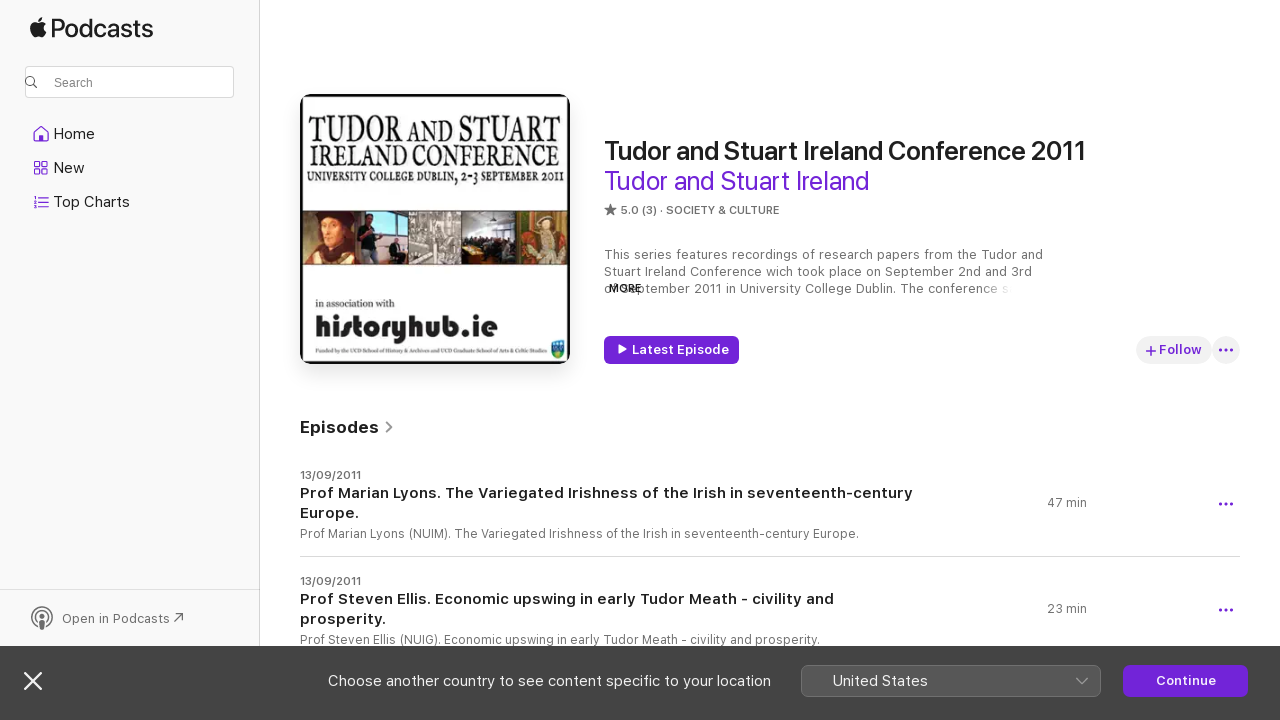

--- FILE ---
content_type: text/html
request_url: https://podcasts.apple.com/ie/podcast/tudor-and-stuart-ireland-conference-2011/id464567030
body_size: 24393
content:
<!DOCTYPE html>
<html dir="ltr" lang="en-GB">
    <head>
        <meta charset="utf-8" />
        <meta http-equiv="X-UA-Compatible" content="IE=edge" />
        <meta name="viewport" content="width=device-width,initial-scale=1" />
        <meta name="applicable-device" content="pc,mobile" />
        <meta name="referrer" content="strict-origin" />

        <link
            rel="apple-touch-icon"
            sizes="180x180"
            href="/assets/favicon/favicon-180.png"
        />
        <link
            rel="icon"
            type="image/png"
            sizes="32x32"
            href="/assets/favicon/favicon-32.png"
        />
        <link
            rel="icon"
            type="image/png"
            sizes="16x16"
            href="/assets/favicon/favicon-16.png"
        />
        <link
            rel="mask-icon"
            href="/assets/favicon/favicon.svg"
            color="#7e50df"
        />
        <link rel="manifest" href="/manifest.json" />

        <title>Tudor and Stuart Ireland Conference 2011 - Podcast - Apple Podcasts</title><!-- HEAD_svelte-1frznod_START --><link rel="preconnect" href="//www.apple.com/wss/fonts" crossorigin="anonymous"><link rel="stylesheet" as="style" href="//www.apple.com/wss/fonts?families=SF+Pro,v4%7CSF+Pro+Icons,v1&amp;display=swap" type="text/css" referrerpolicy="strict-origin-when-cross-origin"><!-- HEAD_svelte-1frznod_END --><!-- HEAD_svelte-eg3hvx_START -->    <meta name="description" content="Listen to Tudor and Stuart Ireland in association with History Hub.ie’s Tudor and Stuart Ireland Conference 2011 podcast on Apple Podcasts.">  <link rel="canonical" href="https://podcasts.apple.com/ie/podcast/tudor-and-stuart-ireland-conference-2011/id464567030">   <link rel="alternate" type="application/json+oembed" href="https://podcasts.apple.com/api/oembed?url=https%3A%2F%2Fpodcasts.apple.com%2Fie%2Fpodcast%2Ftudor-and-stuart-ireland-conference-2011%2Fid464567030" title="Tudor and Stuart Ireland Conference 2011 - Podcast - Apple Podcasts">  <meta name="al:ios:app_store_id" content="525463029"> <meta name="al:ios:app_name" content="Apple Podcasts"> <meta name="apple:content_id" content="464567030"> <meta name="apple:title" content="Tudor and Stuart Ireland Conference 2011"> <meta name="apple:description" content="Listen to Tudor and Stuart Ireland in association with History Hub.ie’s Tudor and Stuart Ireland Conference 2011 podcast on Apple Podcasts.">   <meta property="og:title" content="Tudor and Stuart Ireland Conference 2011"> <meta property="og:description" content="Society &amp; Culture Podcast · This series features recordings of research papers from the Tudor and Stuart Ireland Conference wich took place on September 2nd and 3rd of September 2011 in University College Dublin. The conference …"> <meta property="og:site_name" content="Apple Podcasts"> <meta property="og:url" content="https://podcasts.apple.com/ie/podcast/tudor-and-stuart-ireland-conference-2011/id464567030"> <meta property="og:image" content="https://is1-ssl.mzstatic.com/image/thumb/Podcasts123/v4/5c/b9/9b/5cb99b17-22ef-910b-6d63-a0437b517260/mza_1958005073769488283.jpg/1200x1200bf-60.jpg"> <meta property="og:image:secure_url" content="https://is1-ssl.mzstatic.com/image/thumb/Podcasts123/v4/5c/b9/9b/5cb99b17-22ef-910b-6d63-a0437b517260/mza_1958005073769488283.jpg/1200x1200bf-60.jpg"> <meta property="og:image:alt" content="Tudor and Stuart Ireland Conference 2011"> <meta property="og:image:width" content="1200"> <meta property="og:image:height" content="1200"> <meta property="og:image:type" content="image/jpg"> <meta property="og:type" content="website"> <meta property="og:locale" content="en_GB">     <meta name="twitter:title" content="Tudor and Stuart Ireland Conference 2011"> <meta name="twitter:description" content="Society &amp; Culture Podcast · This series features recordings of research papers from the Tudor and Stuart Ireland Conference wich took place on September 2nd and 3rd of September 2011 in University College Dublin. The conference …"> <meta name="twitter:site" content="@ApplePodcasts"> <meta name="twitter:image" content="https://is1-ssl.mzstatic.com/image/thumb/Podcasts123/v4/5c/b9/9b/5cb99b17-22ef-910b-6d63-a0437b517260/mza_1958005073769488283.jpg/1200x1200bf-60.jpg"> <meta name="twitter:image:alt" content="Tudor and Stuart Ireland Conference 2011"> <meta name="twitter:card" content="summary">      <!-- HTML_TAG_START -->
                <script id=schema:show type="application/ld+json">
                    {"@context":"http://schema.org","@type":"CreativeWorkSeries","name":"Tudor and Stuart Ireland Conference 2011","description":"This series features recordings of research papers from the Tudor and Stuart Ireland Conference wich took place on September 2nd and 3rd of September 2011 in University College Dublin. The conference saw over fifty speakers from around Ireland and beyond come together to share their ideas in an interdisciplinary forum. Over one hundred registered delegates attended the conference over the course of the two day event. Funded by the UCD School of History and Archives, and UCD Graduate School of Arts and Celtic Studies, the podcast series is in association with the History Hub.ie website and multimedia hub.","genre":["Society & Culture","Podcasts","History"],"url":"https://podcasts.apple.com/ie/podcast/tudor-and-stuart-ireland-conference-2011/id464567030","offers":[{"@type":"Offer","category":"free","price":0}],"dateModified":"2011-09-13T12:45:00Z","thumbnailUrl":"https://is1-ssl.mzstatic.com/image/thumb/Podcasts123/v4/5c/b9/9b/5cb99b17-22ef-910b-6d63-a0437b517260/mza_1958005073769488283.jpg/1200x1200bf.webp","aggregateRating":{"@type":"AggregateRating","ratingValue":5,"reviewCount":3,"itemReviewed":{"@type":"CreativeWorkSeries","name":"Tudor and Stuart Ireland Conference 2011","description":"This series features recordings of research papers from the Tudor and Stuart Ireland Conference wich took place on September 2nd and 3rd of September 2011 in University College Dublin. The conference saw over fifty speakers from around Ireland and beyond come together to share their ideas in an interdisciplinary forum. Over one hundred registered delegates attended the conference over the course of the two day event. Funded by the UCD School of History and Archives, and UCD Graduate School of Arts and Celtic Studies, the podcast series is in association with the History Hub.ie website and multimedia hub.","genre":["Society & Culture","Podcasts","History"],"url":"https://podcasts.apple.com/ie/podcast/tudor-and-stuart-ireland-conference-2011/id464567030","offers":[{"@type":"Offer","category":"free","price":0}],"dateModified":"2011-09-13T12:45:00Z","thumbnailUrl":"https://is1-ssl.mzstatic.com/image/thumb/Podcasts123/v4/5c/b9/9b/5cb99b17-22ef-910b-6d63-a0437b517260/mza_1958005073769488283.jpg/1200x1200bf.webp"}},"workExample":[{"@type":"AudioObject","datePublished":"2011-09-13","description":"Professor Marian Lyons - The Variegated Irishness of the Irish in seventeenth-century Europe.","duration":"PT47M2S","genre":["Society & Culture"],"name":"Prof Marian Lyons. The Variegated Irishness of the Irish in seventeenth-century Europe.","offers":[{"@type":"Offer","category":"free","price":0}],"requiresSubscription":"no","uploadDate":"2011-09-13","url":"https://podcasts.apple.com/ie/podcast/prof-marian-lyons-the-variegated-irishness-of-the/id464567030?i=1000150981417","thumbnailUrl":"https://is1-ssl.mzstatic.com/image/thumb/Podcasts123/v4/5c/b9/9b/5cb99b17-22ef-910b-6d63-a0437b517260/mza_1958005073769488283.jpg/1200x1200bf.webp"},{"@type":"AudioObject","datePublished":"2011-09-13","description":"Prof Steven Ellis. Economic upswing in early Tudor Meath - civility and prosperity.","duration":"PT22M55S","genre":["Society & Culture"],"name":"Prof Steven Ellis. Economic upswing in early Tudor Meath - civility and prosperity.","offers":[{"@type":"Offer","category":"free","price":0}],"requiresSubscription":"no","uploadDate":"2011-09-13","url":"https://podcasts.apple.com/ie/podcast/prof-steven-ellis-economic-upswing-in-early-tudor-meath/id464567030?i=1000150981419","thumbnailUrl":"https://is1-ssl.mzstatic.com/image/thumb/Podcasts123/v4/5c/b9/9b/5cb99b17-22ef-910b-6d63-a0437b517260/mza_1958005073769488283.jpg/1200x1200bf.webp"},{"@type":"AudioObject","datePublished":"2011-09-13","description":"Professor James McGuire (UCD). The composition and representative character of the 1689 parliament.","duration":"PT23M56S","genre":["Society & Culture"],"name":"Prof James McGuire. The composition and representative character of the 1689 parliament.","offers":[{"@type":"Offer","category":"free","price":0}],"requiresSubscription":"no","uploadDate":"2011-09-13","url":"https://podcasts.apple.com/ie/podcast/prof-james-mcguire-the-composition-and/id464567030?i=1000150981415","thumbnailUrl":"https://is1-ssl.mzstatic.com/image/thumb/Podcasts123/v4/5c/b9/9b/5cb99b17-22ef-910b-6d63-a0437b517260/mza_1958005073769488283.jpg/1200x1200bf.webp"},{"@type":"AudioObject","datePublished":"2011-09-12","description":"Dr Gerald Power (Prague). Under mighty subjects - the lesser nobility of the English Pale, 1534 to 1566.","duration":"PT24M57S","genre":["Society & Culture"],"name":"Dr Gerald Power. Under mighty subjects - the lesser nobility of the English Pale, 1534 to 1566.","offers":[{"@type":"Offer","category":"free","price":0}],"requiresSubscription":"no","uploadDate":"2011-09-12","url":"https://podcasts.apple.com/ie/podcast/dr-gerald-power-under-mighty-subjects-the-lesser/id464567030?i=1000150981401","thumbnailUrl":"https://is1-ssl.mzstatic.com/image/thumb/Podcasts123/v4/5c/b9/9b/5cb99b17-22ef-910b-6d63-a0437b517260/mza_1958005073769488283.jpg/1200x1200bf.webp"},{"@type":"AudioObject","datePublished":"2011-09-12","description":"Eoin Kinsella (UCD). Colonel John Browne - Jacobite lawyer, soldier and entrepreneur.","duration":"PT20M28S","genre":["Society & Culture"],"name":"Eoin Kinsella. Colonel John Browne - Jacobite lawyer, soldier and entrepreneur.","offers":[{"@type":"Offer","category":"free","price":0}],"requiresSubscription":"no","uploadDate":"2011-09-12","url":"https://podcasts.apple.com/ie/podcast/eoin-kinsella-colonel-john-browne-jacobite-lawyer-soldier/id464567030?i=1000150981404","thumbnailUrl":"https://is1-ssl.mzstatic.com/image/thumb/Podcasts123/v4/5c/b9/9b/5cb99b17-22ef-910b-6d63-a0437b517260/mza_1958005073769488283.jpg/1200x1200bf.webp"},{"@type":"AudioObject","datePublished":"2011-09-12","description":"Neil Johnston (UCD). The Restoration Land Settlement in microcosm - the Southwells of Kinsale and the Court of Claims.","duration":"PT21M42S","genre":["Society & Culture"],"name":"Neil Johnston. The Restoration Land Settlement in microcosm - the Southwells of Kinsale and the Court of Claims.","offers":[{"@type":"Offer","category":"free","price":0}],"requiresSubscription":"no","uploadDate":"2011-09-12","url":"https://podcasts.apple.com/ie/podcast/neil-johnston-the-restoration-land-settlement-in/id464567030?i=1000150981413","thumbnailUrl":"https://is1-ssl.mzstatic.com/image/thumb/Podcasts123/v4/5c/b9/9b/5cb99b17-22ef-910b-6d63-a0437b517260/mza_1958005073769488283.jpg/1200x1200bf.webp"},{"@type":"AudioObject","datePublished":"2011-09-12","description":"Dr Tadgh O hAnnrachain (UCD). Violating and restoring the identity of the dead - Politics and dead bodies in the Aphorismical Discovery of Treasonable Faction.","duration":"PT20M50S","genre":["Society & Culture"],"name":"Dr Tadgh O hAnnrachain. Violating and restoring the identity of the dead - Politics and dead bodies in the Aphorismical Discovery of Treasonable Faction.","offers":[{"@type":"Offer","category":"free","price":0}],"requiresSubscription":"no","uploadDate":"2011-09-12","url":"https://podcasts.apple.com/ie/podcast/dr-tadgh-o-hannrachain-violating-and-restoring/id464567030?i=1000150981402","thumbnailUrl":"https://is1-ssl.mzstatic.com/image/thumb/Podcasts123/v4/5c/b9/9b/5cb99b17-22ef-910b-6d63-a0437b517260/mza_1958005073769488283.jpg/1200x1200bf.webp"},{"@type":"AudioObject","datePublished":"2011-09-12","description":"Dr Patrick Walsh (TCD). Was St Patrick a Presbyterian. History, tradition and identity in Andrew Stewarts A Short Account of the Church of Christ in Ireland.","duration":"PT17M51S","genre":["Society & Culture"],"name":"Dr Patrick Walsh. Was St Patrick a Presbyterian. History, tradition and identity in Andrew Stewarts A Short Account of the Church of Christ in Ireland.","offers":[{"@type":"Offer","category":"free","price":0}],"requiresSubscription":"no","uploadDate":"2011-09-12","url":"https://podcasts.apple.com/ie/podcast/dr-patrick-walsh-was-st-patrick-a-presbyterian/id464567030?i=1000150981416","thumbnailUrl":"https://is1-ssl.mzstatic.com/image/thumb/Podcasts123/v4/5c/b9/9b/5cb99b17-22ef-910b-6d63-a0437b517260/mza_1958005073769488283.jpg/1200x1200bf.webp"},{"@type":"AudioObject","datePublished":"2011-09-12","description":"Joe Nunan (UCC). Podcast correction - The first slitting mill constructed and working in the English Midlands (not England) c.1623. The earliest slitting mill was introduced from what is now Belgium to England c.1590.","duration":"PT29M50S","genre":["Society & Culture"],"name":"Joe Nunan. An archaeology of the Munster Plantation  1580 to 1641 - Plantation settlement and industry in the seignories of Inchiquin and Kinalmeaky.","offers":[{"@type":"Offer","category":"free","price":0}],"requiresSubscription":"no","uploadDate":"2011-09-12","url":"https://podcasts.apple.com/ie/podcast/joe-nunan-an-archaeology-of-the-munster-plantation/id464567030?i=1000150981410","thumbnailUrl":"https://is1-ssl.mzstatic.com/image/thumb/Podcasts123/v4/5c/b9/9b/5cb99b17-22ef-910b-6d63-a0437b517260/mza_1958005073769488283.jpg/1200x1200bf.webp"},{"@type":"AudioObject","datePublished":"2011-09-12","description":"Dr Aoife Duignan - Clanricarde and the Royalist Cause in Connacht.","duration":"PT23M11S","genre":["Society & Culture"],"name":"Dr Aoife Duignan. Clanricarde and the Royalist Cause in Connacht.","offers":[{"@type":"Offer","category":"free","price":0}],"requiresSubscription":"no","uploadDate":"2011-09-12","url":"https://podcasts.apple.com/ie/podcast/dr-aoife-duignan-clanricarde-and-the-royalist-cause/id464567030?i=1000150981400","thumbnailUrl":"https://is1-ssl.mzstatic.com/image/thumb/Podcasts123/v4/5c/b9/9b/5cb99b17-22ef-910b-6d63-a0437b517260/mza_1958005073769488283.jpg/1200x1200bf.webp"},{"@type":"AudioObject","datePublished":"2011-09-12","description":"Dr Mairin Ni Cheallaigh (UCD). Divers good plottes devised - urban gardens in seventeenth-century Ireland.","duration":"PT24M38S","genre":["Society & Culture"],"name":"Dr Mairin Ni Cheallaigh. Divers good plottes devised - urban gardens in seventeenth-century Ireland.","offers":[{"@type":"Offer","category":"free","price":0}],"requiresSubscription":"no","uploadDate":"2011-09-12","url":"https://podcasts.apple.com/ie/podcast/dr-mairin-ni-cheallaigh-divers-good-plottes-devised/id464567030?i=1000150981420","thumbnailUrl":"https://is1-ssl.mzstatic.com/image/thumb/Podcasts123/v4/5c/b9/9b/5cb99b17-22ef-910b-6d63-a0437b517260/mza_1958005073769488283.jpg/1200x1200bf.webp"},{"@type":"AudioObject","datePublished":"2011-09-12","description":"Dr John Bergin (QUB) - The legislative work of James II's Irish parliament of 1689.","duration":"PT21M23S","genre":["Society & Culture"],"name":"Dr John Bergin. The legislative work of James II's Irish parliament of 1689.","offers":[{"@type":"Offer","category":"free","price":0}],"requiresSubscription":"no","uploadDate":"2011-09-12","url":"https://podcasts.apple.com/ie/podcast/dr-john-bergin-the-legislative-work-of-james-iis/id464567030?i=1000150981406","thumbnailUrl":"https://is1-ssl.mzstatic.com/image/thumb/Podcasts123/v4/5c/b9/9b/5cb99b17-22ef-910b-6d63-a0437b517260/mza_1958005073769488283.jpg/1200x1200bf.webp"},{"@type":"AudioObject","datePublished":"2011-09-12","description":"Hilary Bishop (University of Liverpool). Mass Rocks - Penal Law necessity or Reformation possibility.","duration":"PT22M34S","genre":["Society & Culture"],"name":"Hilary Bishop. Mass Rocks - Penal Law necessity or Reformation possibility.","offers":[{"@type":"Offer","category":"free","price":0}],"requiresSubscription":"no","uploadDate":"2011-09-12","url":"https://podcasts.apple.com/ie/podcast/hilary-bishop-mass-rocks-penal-law-necessity-or-reformation/id464567030?i=1000150981407","thumbnailUrl":"https://is1-ssl.mzstatic.com/image/thumb/Podcasts123/v4/5c/b9/9b/5cb99b17-22ef-910b-6d63-a0437b517260/mza_1958005073769488283.jpg/1200x1200bf.webp"},{"@type":"AudioObject","datePublished":"2011-09-12","description":"Dr David Coleman (Nottingham Trent University). From Tudor to Stuart - Sir John Davies and Ulster.","duration":"PT25M44S","genre":["Society & Culture"],"name":"Dr David Coleman. From Tudor to Stuart - Sir John Davies and Ulster","offers":[{"@type":"Offer","category":"free","price":0}],"requiresSubscription":"no","uploadDate":"2011-09-12","url":"https://podcasts.apple.com/ie/podcast/dr-david-coleman-from-tudor-to-stuart-sir-john-davies/id464567030?i=1000150981421","thumbnailUrl":"https://is1-ssl.mzstatic.com/image/thumb/Podcasts123/v4/5c/b9/9b/5cb99b17-22ef-910b-6d63-a0437b517260/mza_1958005073769488283.jpg/1200x1200bf.webp"},{"@type":"AudioObject","datePublished":"2011-09-12","description":"Dr John Cronin. The Marchioness of Ormonds Return from Exile and the Butler Patrimony.","duration":"PT25M40S","genre":["Society & Culture"],"name":"Dr John Cronin. The Marchioness of Ormonds Return from Exile and the Butler Patrimony.","offers":[{"@type":"Offer","category":"free","price":0}],"requiresSubscription":"no","uploadDate":"2011-09-12","url":"https://podcasts.apple.com/ie/podcast/dr-john-cronin-the-marchioness-of-ormonds-return/id464567030?i=1000150981399","thumbnailUrl":"https://is1-ssl.mzstatic.com/image/thumb/Podcasts123/v4/5c/b9/9b/5cb99b17-22ef-910b-6d63-a0437b517260/mza_1958005073769488283.jpg/1200x1200bf.webp"}]}
                </script>
                <!-- HTML_TAG_END -->    <!-- HEAD_svelte-eg3hvx_END --><!-- HEAD_svelte-1p7jl_START --><!-- HEAD_svelte-1p7jl_END -->
      <script type="module" crossorigin src="/assets/index~6ee77bbec8.js"></script>
      <link rel="stylesheet" href="/assets/index~6c3ea543f1.css">
    </head>
    <body>
        <svg style="display: none" xmlns="http://www.w3.org/2000/svg">
            <symbol id="play-circle-fill" viewBox="0 0 60 60">
                <path
                    class="icon-circle-fill__circle"
                    fill="var(--iconCircleFillBG, transparent)"
                    d="M30 60c16.411 0 30-13.617 30-30C60 13.588 46.382 0 29.971 0 13.588 0 .001 13.588.001 30c0 16.383 13.617 30 30 30Z"
                />
                <path
                    fill="var(--iconFillArrow, var(--keyColor, black))"
                    d="M24.411 41.853c-1.41.853-3.028.177-3.028-1.294V19.47c0-1.44 1.735-2.058 3.028-1.294l17.265 10.235a1.89 1.89 0 0 1 0 3.265L24.411 41.853Z"
                />
            </symbol>
        </svg>
        <script defer src="/assets/focus-visible/focus-visible.min.js"></script>
        

        <script
            async
            src="/includes/js-cdn/musickit/v3/amp/musickit.js"
        ></script>
        <script
            type="module"
            async
            src="/includes/js-cdn/musickit/v3/components/musickit-components/musickit-components.esm.js"
        ></script>
        <script
            nomodule
            async
            src="/includes/js-cdn/musickit/v3/components/musickit-components/musickit-components.js"
        ></script>
        <div id="body-container">
              <div class="app-container svelte-ybg737" data-testid="app-container"> <div class="header svelte-1jb51s" data-testid="header"><nav data-testid="navigation" class="navigation svelte-13li0vp"><div class="navigation__header svelte-13li0vp"><div data-testid="logo" class="logo svelte-1gk6pig"> <a aria-label="Apple Podcasts" role="img" href="https://podcasts.apple.com/ie/new" class="svelte-1gk6pig"><svg height="12" viewBox="0 0 67 12" width="67" class="podcasts-logo" aria-hidden="true"><path d="M45.646 3.547c1.748 0 2.903.96 2.903 2.409v5.048h-1.44V9.793h-.036c-.424.819-1.35 1.337-2.31 1.337-1.435 0-2.437-.896-2.437-2.22 0-1.288.982-2.065 2.722-2.17l2.005-.112v-.56c0-.82-.536-1.282-1.448-1.282-.836 0-1.42.4-1.539 1.037H42.66c.042-1.33 1.274-2.276 2.986-2.276zm-22.971 0c2.123 0 3.474 1.456 3.474 3.774 0 2.325-1.344 3.774-3.474 3.774s-3.474-1.45-3.474-3.774c0-2.318 1.358-3.774 3.474-3.774zm15.689 0c1.88 0 3.05 1.19 3.174 2.626h-1.434c-.132-.778-.737-1.359-1.726-1.359-1.156 0-1.922.974-1.922 2.507 0 1.568.773 2.514 1.936 2.514.933 0 1.545-.47 1.712-1.324h1.448c-.167 1.548-1.399 2.584-3.174 2.584-2.089 0-3.453-1.435-3.453-3.774 0-2.29 1.364-3.774 3.439-3.774zm14.263.007c1.622 0 2.785.903 2.82 2.206h-1.414c-.062-.652-.612-1.05-1.448-1.05-.814 0-1.357.377-1.357.952 0 .44.362.735 1.12.924l1.233.287c1.476.357 2.033.903 2.033 1.981 0 1.33-1.254 2.241-3.043 2.241-1.726 0-2.889-.89-3-2.234h1.49c.104.708.668 1.086 1.58 1.086.898 0 1.462-.371 1.462-.96 0-.455-.279-.7-1.044-.896L51.75 7.77c-1.323-.322-1.991-1.001-1.991-2.024 0-1.302 1.163-2.191 2.868-2.191zm11.396 0c1.622 0 2.784.903 2.82 2.206h-1.414c-.063-.652-.613-1.05-1.448-1.05-.815 0-1.358.377-1.358.952 0 .44.362.735 1.121.924l1.232.287C66.452 7.23 67 7.776 67 8.854c0 1.33-1.244 2.241-3.033 2.241-1.726 0-2.889-.89-3-2.234h1.49c.104.708.668 1.086 1.58 1.086.898 0 1.461-.371 1.461-.96 0-.455-.278-.7-1.044-.896l-1.308-.322c-1.323-.322-1.992-1.001-1.992-2.024 0-1.302 1.163-2.191 2.869-2.191zM6.368 2.776l.221.001c.348.028 1.352.135 1.994 1.091-.053.04-1.19.7-1.177 2.088.013 1.656 1.445 2.209 1.458 2.222-.013.041-.227.782-.749 1.55-.455.673-.924 1.333-1.673 1.346-.723.014-.964-.43-1.793-.43-.83 0-1.098.417-1.78.444-.723.027-1.272-.715-1.727-1.388C.205 8.34-.504 5.862.46 4.191c.468-.835 1.325-1.36 2.248-1.373.71-.013 1.365.471 1.793.471.429 0 1.191-.565 2.088-.512zM33.884.9v10.104h-1.462V9.751h-.028c-.432.84-1.267 1.33-2.332 1.33-1.83 0-3.077-1.484-3.077-3.76s1.246-3.76 3.063-3.76c1.051 0 1.88.49 2.297 1.302h.028V.9zm24.849.995v1.743h1.392v1.197h-1.392v4.061c0 .63.279.925.891.925.153 0 .397-.021.494-.035v1.19c-.167.042-.5.07-.835.07-1.483 0-2.06-.56-2.06-1.989V4.835h-1.066V3.638h1.065V1.895zM15.665.9c1.949 0 3.306 1.352 3.306 3.32 0 1.974-1.385 3.332-3.355 3.332h-2.158v3.452h-1.56V.9zm31.388 6.778-1.803.112c-.898.056-1.406.448-1.406 1.078 0 .645.529 1.065 1.336 1.065 1.051 0 1.873-.729 1.873-1.688zM22.675 4.793c-1.218 0-1.942.946-1.942 2.528 0 1.596.724 2.528 1.942 2.528s1.942-.932 1.942-2.528c0-1.59-.724-2.528-1.942-2.528zm7.784.056c-1.17 0-1.935.974-1.935 2.472 0 1.512.765 2.479 1.935 2.479 1.155 0 1.928-.98 1.928-2.479 0-1.484-.773-2.472-1.928-2.472zM15.254 2.224h-1.796v4.012h1.789c1.357 0 2.13-.735 2.13-2.01 0-1.274-.773-2.002-2.123-2.002zM6.596.13c.067.649-.188 1.283-.563 1.756-.39.46-1.007.824-1.624.77-.08-.621.228-1.283.577-1.688.389-.473 1.06-.81 1.61-.838z"></path></svg></a> </div> <div class="search-input-wrapper svelte-1gxcl7k" data-testid="search-input"><div data-testid="amp-search-input" aria-controls="search-suggestions" aria-expanded="false" aria-haspopup="listbox" aria-owns="search-suggestions" class="search-input-container svelte-rg26q6" tabindex="-1" role=""><div class="flex-container svelte-rg26q6"><form id="search-input-form" class="svelte-rg26q6"><svg height="16" width="16" viewBox="0 0 16 16" class="search-svg" aria-hidden="true"><path d="M11.87 10.835c.018.015.035.03.051.047l3.864 3.863a.735.735 0 1 1-1.04 1.04l-3.863-3.864a.744.744 0 0 1-.047-.051 6.667 6.667 0 1 1 1.035-1.035zM6.667 12a5.333 5.333 0 1 0 0-10.667 5.333 5.333 0 0 0 0 10.667z"></path></svg> <input value="" aria-autocomplete="list" aria-multiline="false" aria-controls="search-suggestions" aria-label="Search" placeholder="Search" spellcheck="false" autocomplete="off" autocorrect="off" autocapitalize="off" type="text" inputmode="search" class="search-input__text-field svelte-rg26q6" data-testid="search-input__text-field"></form> </div> <div data-testid="search-scope-bar"></div>   </div> </div></div> <div data-testid="navigation-content" class="navigation__content svelte-13li0vp" id="navigation" aria-hidden="false"><div class="navigation__scrollable-container svelte-13li0vp"><div data-testid="navigation-items-primary" class="navigation-items navigation-items--primary svelte-ng61m8"> <ul class="navigation-items__list svelte-ng61m8">  <li class="navigation-item navigation-item__home svelte-1a5yt87" aria-selected="false" data-testid="navigation-item"> <a href="https://podcasts.apple.com/ie/home" class="navigation-item__link svelte-1a5yt87" role="button" data-testid="home" aria-pressed="false"><div class="navigation-item__content svelte-zhx7t9"> <span class="navigation-item__icon svelte-zhx7t9"> <svg xmlns="http://www.w3.org/2000/svg" width="24" height="24" viewBox="0 0 24 24" aria-hidden="true"><path d="M6.392 19.41H17.84c1.172 0 1.831-.674 1.831-1.787v-6.731c0-.689-.205-1.18-.732-1.612l-5.794-4.863c-.322-.271-.651-.403-1.025-.403-.374 0-.703.132-1.025.403L5.3 9.28c-.527.432-.732.923-.732 1.612v6.73c0 1.114.659 1.788 1.823 1.788Zm0-1.106c-.402 0-.717-.293-.717-.681v-6.731c0-.352.088-.564.337-.77l5.793-4.855c.11-.088.227-.147.315-.147s.205.059.315.147l5.793 4.856c.242.205.337.417.337.769v6.73c0 .389-.315.682-.725.682h-3.596v-4.431c0-.337-.22-.557-.557-.557H10.56c-.337 0-.564.22-.564.557v4.43H6.392Z"></path></svg> </span> <span class="navigation-item__label svelte-zhx7t9"> Home </span> </div></a>  </li>  <li class="navigation-item navigation-item__new svelte-1a5yt87" aria-selected="false" data-testid="navigation-item"> <a href="https://podcasts.apple.com/ie/new" class="navigation-item__link svelte-1a5yt87" role="button" data-testid="new" aria-pressed="false"><div class="navigation-item__content svelte-zhx7t9"> <span class="navigation-item__icon svelte-zhx7t9"> <svg xmlns="http://www.w3.org/2000/svg" width="24" height="24" viewBox="0 0 24 24" aria-hidden="true"><path d="M9.739 11.138c.93 0 1.399-.47 1.399-1.436V6.428c0-.967-.47-1.428-1.4-1.428h-3.34C5.469 5 5 5.461 5 6.428v3.274c0 .967.469 1.436 1.399 1.436h3.34Zm7.346 0c.93 0 1.399-.47 1.399-1.436V6.428c0-.967-.469-1.428-1.399-1.428h-3.333c-.937 0-1.406.461-1.406 1.428v3.274c0 .967.469 1.436 1.406 1.436h3.333Zm-7.368-1.033H6.414c-.257 0-.381-.132-.381-.403V6.428c0-.263.124-.395.38-.395h3.304c.256 0 .388.132.388.395v3.274c0 .271-.132.403-.388.403Zm7.353 0h-3.303c-.264 0-.388-.132-.388-.403V6.428c0-.263.124-.395.388-.395h3.303c.257 0 .381.132.381.395v3.274c0 .271-.124.403-.38.403Zm-7.33 8.379c.93 0 1.399-.462 1.399-1.428v-3.282c0-.96-.47-1.428-1.4-1.428h-3.34c-.93 0-1.398.469-1.398 1.428v3.282c0 .966.469 1.428 1.399 1.428h3.34Zm7.346 0c.93 0 1.399-.462 1.399-1.428v-3.282c0-.96-.469-1.428-1.399-1.428h-3.333c-.937 0-1.406.469-1.406 1.428v3.282c0 .966.469 1.428 1.406 1.428h3.333ZM9.717 17.45H6.414c-.257 0-.381-.132-.381-.395v-3.274c0-.271.124-.403.38-.403h3.304c.256 0 .388.132.388.403v3.274c0 .263-.132.395-.388.395Zm7.353 0h-3.303c-.264 0-.388-.132-.388-.395v-3.274c0-.271.124-.403.388-.403h3.303c.257 0 .381.132.381.403v3.274c0 .263-.124.395-.38.395Z"></path></svg> </span> <span class="navigation-item__label svelte-zhx7t9"> New </span> </div></a>  </li>  <li class="navigation-item navigation-item__charts svelte-1a5yt87" aria-selected="false" data-testid="navigation-item"> <a href="https://podcasts.apple.com/ie/charts" class="navigation-item__link svelte-1a5yt87" role="button" data-testid="charts" aria-pressed="false"><div class="navigation-item__content svelte-zhx7t9"> <span class="navigation-item__icon svelte-zhx7t9"> <svg xmlns="http://www.w3.org/2000/svg" width="24" height="24" viewBox="0 0 24 24" aria-hidden="true"><path d="M6.597 9.362c.278 0 .476-.161.476-.49V6.504c0-.307-.22-.505-.542-.505-.257 0-.418.088-.6.212l-.52.36c-.147.102-.228.197-.228.35 0 .191.147.323.315.323.095 0 .14-.015.264-.102l.337-.227h.014V8.87c0 .33.19.49.484.49Zm12.568-.886c.33 0 .593-.257.593-.586a.586.586 0 0 0-.593-.594h-9.66a.586.586 0 0 0-.594.594c0 .33.264.586.593.586h9.661ZM7.3 13.778c.198 0 .351-.139.351-.344 0-.22-.146-.359-.351-.359H6.252v-.022l.601-.483c.498-.41.696-.645.696-1.077 0-.586-.49-.981-1.282-.981-.703 0-1.208.366-1.208.835 0 .234.153.359.402.359.169 0 .279-.052.381-.22.103-.176.235-.271.44-.271.212 0 .366.139.366.344 0 .176-.088.33-.469.63l-.96.791a.493.493 0 0 0-.204.41c0 .227.16.388.402.388H7.3Zm11.865-.871a.59.59 0 1 0 0-1.18h-9.66a.59.59 0 1 0 0 1.18h9.66ZM6.282 18.34c.871 0 1.384-.388 1.384-1.003 0-.403-.278-.681-.784-.725v-.022c.367-.066.66-.315.66-.74 0-.557-.542-.864-1.268-.864-.57 0-1.193.27-1.193.754 0 .205.146.352.373.352.161 0 .234-.066.337-.176.168-.183.3-.242.483-.242.227 0 .396.11.396.33 0 .205-.176.308-.476.308h-.08c-.206 0-.338.102-.338.314 0 .198.125.315.337.315h.095c.33 0 .506.11.506.337 0 .198-.183.345-.432.345-.257 0-.44-.147-.579-.286-.088-.08-.161-.14-.3-.14-.235 0-.403.14-.403.367 0 .505.688.776 1.282.776Zm12.883-1.01c.33 0 .593-.257.593-.586a.586.586 0 0 0-.593-.594h-9.66a.586.586 0 0 0-.594.594c0 .33.264.586.593.586h9.661Z"></path></svg> </span> <span class="navigation-item__label svelte-zhx7t9"> Top Charts </span> </div></a>  </li>  <li class="navigation-item navigation-item__search svelte-1a5yt87" aria-selected="false" data-testid="navigation-item"> <a href="https://podcasts.apple.com/ie/search" class="navigation-item__link svelte-1a5yt87" role="button" data-testid="search" aria-pressed="false"><div class="navigation-item__content svelte-zhx7t9"> <span class="navigation-item__icon svelte-zhx7t9"> <svg height="24" viewBox="0 0 24 24" width="24" aria-hidden="true"><path d="M17.979 18.553c.476 0 .813-.366.813-.835a.807.807 0 0 0-.235-.586l-3.45-3.457a5.61 5.61 0 0 0 1.158-3.413c0-3.098-2.535-5.633-5.633-5.633C7.542 4.63 5 7.156 5 10.262c0 3.098 2.534 5.632 5.632 5.632a5.614 5.614 0 0 0 3.274-1.055l3.472 3.472a.835.835 0 0 0 .6.242zm-7.347-3.875c-2.417 0-4.416-2-4.416-4.416 0-2.417 2-4.417 4.416-4.417 2.417 0 4.417 2 4.417 4.417s-2 4.416-4.417 4.416z" fill-opacity=".95"></path></svg> </span> <span class="navigation-item__label svelte-zhx7t9"> Search </span> </div></a>  </li></ul> </div>   </div> <div class="navigation__native-cta"><div slot="native-cta"></div></div></div> </nav> </div>  <div id="scrollable-page" class="scrollable-page svelte-ofwq8g" data-testid="main-section" aria-hidden="false"> <div class="player-bar svelte-dsbdte" data-testid="player-bar" aria-label="Media Controls" aria-hidden="false">   </div> <main data-testid="main" class="svelte-n0itnb"><div class="content-container svelte-n0itnb" data-testid="content-container">    <div class="page-container svelte-1vsyrnf">    <div class="section section--showHeaderRegular svelte-1cj8vg9 without-bottom-spacing" data-testid="section-container" aria-label="Featured" aria-hidden="false"> <div class="shelf-content" data-testid="shelf-content"> <div class="container-detail-header svelte-1uuona0" data-testid="container-detail-header"><div class="show-artwork svelte-123qhuj" slot="artwork" style="--background-color:#ffffff; --joe-color:#ffffff;"><div data-testid="artwork-component" class="artwork-component artwork-component--aspect-ratio artwork-component--orientation-square svelte-uduhys container-style   artwork-component--fullwidth    artwork-component--has-borders" style="
            --artwork-bg-color: #ffffff;
            --aspect-ratio: 1;
            --placeholder-bg-color: #ffffff;
       ">   <picture class="svelte-uduhys"><source sizes=" (max-width:999px) 270px,(min-width:1000px) and (max-width:1319px) 300px,(min-width:1320px) and (max-width:1679px) 300px,300px" srcset="https://is1-ssl.mzstatic.com/image/thumb/Podcasts123/v4/5c/b9/9b/5cb99b17-22ef-910b-6d63-a0437b517260/mza_1958005073769488283.jpg/270x270bb.webp 270w,https://is1-ssl.mzstatic.com/image/thumb/Podcasts123/v4/5c/b9/9b/5cb99b17-22ef-910b-6d63-a0437b517260/mza_1958005073769488283.jpg/300x300bb.webp 300w,https://is1-ssl.mzstatic.com/image/thumb/Podcasts123/v4/5c/b9/9b/5cb99b17-22ef-910b-6d63-a0437b517260/mza_1958005073769488283.jpg/540x540bb.webp 540w,https://is1-ssl.mzstatic.com/image/thumb/Podcasts123/v4/5c/b9/9b/5cb99b17-22ef-910b-6d63-a0437b517260/mza_1958005073769488283.jpg/600x600bb.webp 600w" type="image/webp"> <source sizes=" (max-width:999px) 270px,(min-width:1000px) and (max-width:1319px) 300px,(min-width:1320px) and (max-width:1679px) 300px,300px" srcset="https://is1-ssl.mzstatic.com/image/thumb/Podcasts123/v4/5c/b9/9b/5cb99b17-22ef-910b-6d63-a0437b517260/mza_1958005073769488283.jpg/270x270bb-60.jpg 270w,https://is1-ssl.mzstatic.com/image/thumb/Podcasts123/v4/5c/b9/9b/5cb99b17-22ef-910b-6d63-a0437b517260/mza_1958005073769488283.jpg/300x300bb-60.jpg 300w,https://is1-ssl.mzstatic.com/image/thumb/Podcasts123/v4/5c/b9/9b/5cb99b17-22ef-910b-6d63-a0437b517260/mza_1958005073769488283.jpg/540x540bb-60.jpg 540w,https://is1-ssl.mzstatic.com/image/thumb/Podcasts123/v4/5c/b9/9b/5cb99b17-22ef-910b-6d63-a0437b517260/mza_1958005073769488283.jpg/600x600bb-60.jpg 600w" type="image/jpeg"> <img alt="" class="artwork-component__contents artwork-component__image svelte-uduhys" src="/assets/artwork/1x1.gif" role="presentation" decoding="async" width="300" height="300" fetchpriority="auto" style="opacity: 1;"></picture> </div> </div> <div class="headings svelte-1uuona0"> <h1 class="headings__title svelte-1uuona0" data-testid="non-editable-product-title"><span dir="auto">Tudor and Stuart Ireland Conference 2011</span></h1> <div class="headings__subtitles svelte-1uuona0" data-testid="product-subtitles"><div class="subtitle-action svelte-123qhuj"> <a data-testid="click-action" href="https://podcasts.apple.com/ie/channel/tudor-and-stuart-ireland/id6442598935" class="link-action svelte-1c9ml6j" dir="auto">Tudor and Stuart Ireland</a></div></div>  <div class="headings__metadata-bottom svelte-1uuona0"><ul class="metadata svelte-123qhuj"><li aria-label="5.0 out of 5, 3 ratings" class="svelte-123qhuj"><span class="star svelte-123qhuj" aria-hidden="true"><svg class="icon" viewBox="0 0 64 64" title=""><path d="M13.559 60.051c1.102.86 2.5.565 4.166-.645l14.218-10.455L46.19 59.406c1.666 1.21 3.037 1.505 4.166.645 1.102-.833 1.344-2.204.672-4.166l-5.618-16.718 14.353-10.32c1.666-1.183 2.338-2.42 1.908-3.764-.43-1.29-1.693-1.935-3.763-1.908l-17.605.108-5.348-16.8C34.308 4.496 33.34 3.5 31.944 3.5c-1.372 0-2.34.995-2.984 2.984L23.61 23.283l-17.605-.108c-2.07-.027-3.333.618-3.763 1.908-.457 1.344.242 2.58 1.909 3.763l14.352 10.321-5.617 16.718c-.672 1.962-.43 3.333.672 4.166Z"></path></svg></span> 5.0 (3) </li><li class="category svelte-123qhuj"> <a data-testid="click-action" href="https://podcasts.apple.com/ie/genre/1324?l=en-GB" class="link-action svelte-1c9ml6j" dir="auto">SOCIETY &amp; CULTURE</a> </li></ul> </div></div> <div class="description svelte-1uuona0" data-testid="description">  <div class="truncate-wrapper svelte-1ji3yu5"><p data-testid="truncate-text" dir="auto" class="content svelte-1ji3yu5" style="--lines: 3; --line-height: var(--lineHeight, 16); --link-length: 4;"><!-- HTML_TAG_START -->This series features recordings of research papers from the Tudor and Stuart Ireland Conference wich took place on September 2nd and 3rd of September 2011 in University College Dublin. The conference saw over fifty speakers from around Ireland and beyond come together to share their ideas in an interdisciplinary forum. Over one hundred registered delegates attended the conference over the course of the two day event. Funded by the UCD School of History and Archives, and UCD Graduate School of Arts and Celtic Studies, the podcast series is in association with the History Hub.ie website and multimedia hub.<!-- HTML_TAG_END --></p> </div> </div> <div class="primary-actions svelte-1uuona0"><div class="primary-actions__button primary-actions__button--play svelte-1uuona0"><div class="button-action svelte-1dchn99 primary" data-testid="button-action"> <div class="button svelte-yk984v primary" data-testid="button-base-wrapper"><button data-testid="button-base" type="button"  class="svelte-yk984v"> <span data-testid="button-icon-play" class="icon svelte-1dchn99"><svg height="16" viewBox="0 0 16 16" width="16"><path d="m4.4 15.14 10.386-6.096c.842-.459.794-1.64 0-2.097L4.401.85c-.87-.53-2-.12-2 .82v12.625c0 .966 1.06 1.4 2 .844z"></path></svg></span>  Latest Episode  </button> </div> </div> </div> <div class="primary-actions__button primary-actions__button--shuffle svelte-1uuona0"> </div></div> <div class="secondary-actions svelte-1uuona0"><div slot="secondary-actions"><div class="cloud-buttons svelte-1vilthy" data-testid="cloud-buttons"><div class="cloud-buttons__save svelte-1vilthy"><div class="follow-button svelte-1mgiikm" data-testid="follow-button"><div class="follow-button__background svelte-1mgiikm" data-svelte-h="svelte-16r4sto"><div class="follow-button__background-fill svelte-1mgiikm"></div></div> <div class="follow-button__button-wrapper svelte-1mgiikm"><div data-testid="button-unfollow" class="follow-button__button follow-button__button--unfollow svelte-1mgiikm"><div class="button svelte-yk984v      pill" data-testid="button-base-wrapper"><button data-testid="button-base" aria-label="Unfollow Show" type="button" disabled class="svelte-yk984v"> <svg height="16" viewBox="0 0 16 16" width="16"><path d="M6.233 14.929a.896.896 0 0 0 .79-.438l7.382-11.625c.14-.226.196-.398.196-.578 0-.43-.282-.71-.711-.71-.313 0-.485.1-.672.398l-7.016 11.18-3.64-4.766c-.196-.274-.391-.383-.672-.383-.446 0-.75.304-.75.734 0 .18.078.383.226.57l4.055 5.165c.234.304.476.453.812.453Z"></path></svg> </button> </div></div> <div class="follow-button__button follow-button__button--follow svelte-1mgiikm"><button aria-label="Follow Show" data-testid="button-follow"  class="svelte-1mgiikm"><div class="button__content svelte-1mgiikm"><div class="button__content-group svelte-1mgiikm"><div class="button__icon svelte-1mgiikm" aria-hidden="true"><svg width="10" height="10" viewBox="0 0 10 10" xmlns="http://www.w3.org/2000/svg" fill-rule="evenodd" clip-rule="evenodd" stroke-linejoin="round" stroke-miterlimit="2" class="add-to-library__glyph add-to-library__glyph-add" aria-hidden="true"><path d="M.784 5.784h3.432v3.432c0 .43.354.784.784.784.43 0 .784-.354.784-.784V5.784h3.432a.784.784 0 1 0 0-1.568H5.784V.784A.788.788 0 0 0 5 0a.788.788 0 0 0-.784.784v3.432H.784a.784.784 0 1 0 0 1.568z" fill-rule="nonzero"></path></svg></div> <div class="button__text">Follow</div></div></div></button></div></div> </div></div> <amp-contextual-menu-button config="[object Object]" class="svelte-1sn4kz"> <span aria-label="MORE" class="more-button svelte-1sn4kz more-button--platter" data-testid="more-button" slot="trigger-content"><svg width="28" height="28" viewBox="0 0 28 28" class="glyph" xmlns="http://www.w3.org/2000/svg"><circle fill="var(--iconCircleFill, transparent)" cx="14" cy="14" r="14"></circle><path fill="var(--iconEllipsisFill, white)" d="M10.105 14c0-.87-.687-1.55-1.564-1.55-.862 0-1.557.695-1.557 1.55 0 .848.695 1.55 1.557 1.55.855 0 1.564-.702 1.564-1.55zm5.437 0c0-.87-.68-1.55-1.542-1.55A1.55 1.55 0 0012.45 14c0 .848.695 1.55 1.55 1.55.848 0 1.542-.702 1.542-1.55zm5.474 0c0-.87-.687-1.55-1.557-1.55-.87 0-1.564.695-1.564 1.55 0 .848.694 1.55 1.564 1.55.848 0 1.557-.702 1.557-1.55z"></path></svg></span> </amp-contextual-menu-button> </div></div></div></div> </div></div> <div class="section section--episode svelte-1cj8vg9" data-testid="section-container" aria-label="Episodes" aria-hidden="false"><div class="header svelte-rnrb59">  <div class="header-title-wrapper svelte-rnrb59">   <h2 class="title svelte-rnrb59 title-link" data-testid="header-title"><button type="button" class="title__button svelte-rnrb59" role="link" tabindex="0"><span class="dir-wrapper" dir="auto">Episodes</span> <svg class="chevron" xmlns="http://www.w3.org/2000/svg" viewBox="0 0 64 64" aria-hidden="true"><path d="M19.817 61.863c1.48 0 2.672-.515 3.702-1.546l24.243-23.63c1.352-1.385 1.996-2.737 2.028-4.443 0-1.674-.644-3.09-2.028-4.443L23.519 4.138c-1.03-.998-2.253-1.513-3.702-1.513-2.994 0-5.409 2.382-5.409 5.344 0 1.481.612 2.833 1.739 3.96l20.99 20.347-20.99 20.283c-1.127 1.126-1.739 2.478-1.739 3.96 0 2.93 2.415 5.344 5.409 5.344Z"></path></svg></button></h2> </div> <div slot="buttons" class="section-header-buttons svelte-1cj8vg9"></div> </div> <div class="shelf-content" data-testid="shelf-content"><ol data-testid="episodes-list" class="svelte-834w84"><li class="svelte-834w84"><div class="episode svelte-1pja8da"> <a data-testid="click-action" href="https://podcasts.apple.com/ie/podcast/prof-marian-lyons-the-variegated-irishness-of-the/id464567030?i=1000150981417" class="link-action svelte-1c9ml6j"> <div data-testid="episode-wrapper" class="episode-wrapper svelte-1pja8da uses-wide-layout"> <div class="episode-details-container svelte-1pja8da"><section class="episode-details-container svelte-18s13vx episode-details-container--wide-layout" data-testid="episode-content"><div class="episode-details svelte-18s13vx"><div class="episode-details__eyebrow svelte-18s13vx"> <p class="episode-details__published-date svelte-18s13vx" data-testid="episode-details__published-date">13/09/2011</p> </div> <div class="episode-details__title svelte-18s13vx"> <h3 class="episode-details__title-wrapper svelte-18s13vx" dir="auto"> <div class="multiline-clamp svelte-1a7gcr6 multiline-clamp--overflow" style="--mc-lineClamp: var(--defaultClampOverride, 3);" role="text"> <span class="multiline-clamp__text svelte-1a7gcr6"><span class="episode-details__title-text" data-testid="episode-lockup-title">Prof Marian Lyons. The Variegated Irishness of the Irish in seventeenth-century Europe.</span></span> </div></h3> </div> <div class="episode-details__summary svelte-18s13vx" data-testid="episode-content__summary"><p dir="auto"> <div class="multiline-clamp svelte-1a7gcr6 multiline-clamp--overflow" style="--mc-lineClamp: var(--defaultClampOverride, 1);" role="text"> <span class="multiline-clamp__text svelte-1a7gcr6"><!-- HTML_TAG_START -->Prof Marian Lyons (NUIM). The Variegated Irishness of the Irish in seventeenth-century Europe.<!-- HTML_TAG_END --></span> </div></p></div> <div class="episode-details__meta svelte-18s13vx"><div class="play-button-wrapper play-button-wrapper--meta svelte-mm28iu">  <div class="interactive-play-button svelte-1mtc38i" data-testid="interactive-play-button"><button aria-label="Play" class="play-button svelte-19j07e7 play-button--platter    is-stand-alone" data-testid="play-button"><svg aria-hidden="true" class="icon play-svg" data-testid="play-icon" iconState="play"><use href="#play-circle-fill"></use></svg> </button> </div></div></div></div> </section> <section class="sub-container svelte-mm28iu lockup-has-artwork uses-wide-layout"><div class="episode-block svelte-mm28iu"><div class="play-button-wrapper play-button-wrapper--duration svelte-mm28iu">  <div class="interactive-play-button svelte-1mtc38i" data-testid="interactive-play-button"><button aria-label="Play" class="play-button svelte-19j07e7 play-button--platter    is-stand-alone" data-testid="play-button"><svg aria-hidden="true" class="icon play-svg" data-testid="play-icon" iconState="play"><use href="#play-circle-fill"></use></svg> </button> </div></div> <div class="episode-duration-container svelte-mm28iu"><div class="duration svelte-rzxh9h   duration--alt" data-testid="episode-duration"><div class="progress-bar svelte-rzxh9h"></div> <div class="progress-time svelte-rzxh9h">47 min</div> </div></div> <div class="cloud-buttons-wrapper svelte-mm28iu"><div class="cloud-buttons svelte-1vilthy" data-testid="cloud-buttons"><div class="cloud-buttons__save svelte-1vilthy"><div slot="override-save-button" class="cloud-buttons__save svelte-mm28iu"></div></div> <amp-contextual-menu-button config="[object Object]" class="svelte-1sn4kz"> <span aria-label="MORE" class="more-button svelte-1sn4kz  more-button--non-platter" data-testid="more-button" slot="trigger-content"><svg width="28" height="28" viewBox="0 0 28 28" class="glyph" xmlns="http://www.w3.org/2000/svg"><circle fill="var(--iconCircleFill, transparent)" cx="14" cy="14" r="14"></circle><path fill="var(--iconEllipsisFill, white)" d="M10.105 14c0-.87-.687-1.55-1.564-1.55-.862 0-1.557.695-1.557 1.55 0 .848.695 1.55 1.557 1.55.855 0 1.564-.702 1.564-1.55zm5.437 0c0-.87-.68-1.55-1.542-1.55A1.55 1.55 0 0012.45 14c0 .848.695 1.55 1.55 1.55.848 0 1.542-.702 1.542-1.55zm5.474 0c0-.87-.687-1.55-1.557-1.55-.87 0-1.564.695-1.564 1.55 0 .848.694 1.55 1.564 1.55.848 0 1.557-.702 1.557-1.55z"></path></svg></span> </amp-contextual-menu-button> </div></div></div></section></div></div></a> </div> </li><li class="svelte-834w84"><div class="episode svelte-1pja8da"> <a data-testid="click-action" href="https://podcasts.apple.com/ie/podcast/prof-steven-ellis-economic-upswing-in-early-tudor-meath/id464567030?i=1000150981419" class="link-action svelte-1c9ml6j"> <div data-testid="episode-wrapper" class="episode-wrapper svelte-1pja8da uses-wide-layout"> <div class="episode-details-container svelte-1pja8da"><section class="episode-details-container svelte-18s13vx episode-details-container--wide-layout" data-testid="episode-content"><div class="episode-details svelte-18s13vx"><div class="episode-details__eyebrow svelte-18s13vx"> <p class="episode-details__published-date svelte-18s13vx" data-testid="episode-details__published-date">13/09/2011</p> </div> <div class="episode-details__title svelte-18s13vx"> <h3 class="episode-details__title-wrapper svelte-18s13vx" dir="auto"> <div class="multiline-clamp svelte-1a7gcr6 multiline-clamp--overflow" style="--mc-lineClamp: var(--defaultClampOverride, 3);" role="text"> <span class="multiline-clamp__text svelte-1a7gcr6"><span class="episode-details__title-text" data-testid="episode-lockup-title">Prof Steven Ellis. Economic upswing in early Tudor Meath - civility and prosperity.</span></span> </div></h3> </div> <div class="episode-details__summary svelte-18s13vx" data-testid="episode-content__summary"><p dir="auto"> <div class="multiline-clamp svelte-1a7gcr6 multiline-clamp--overflow" style="--mc-lineClamp: var(--defaultClampOverride, 1);" role="text"> <span class="multiline-clamp__text svelte-1a7gcr6"><!-- HTML_TAG_START -->Prof Steven Ellis (NUIG). Economic upswing in early Tudor Meath - civility and prosperity.<!-- HTML_TAG_END --></span> </div></p></div> <div class="episode-details__meta svelte-18s13vx"><div class="play-button-wrapper play-button-wrapper--meta svelte-mm28iu">  <div class="interactive-play-button svelte-1mtc38i" data-testid="interactive-play-button"><button aria-label="Play" class="play-button svelte-19j07e7 play-button--platter    is-stand-alone" data-testid="play-button"><svg aria-hidden="true" class="icon play-svg" data-testid="play-icon" iconState="play"><use href="#play-circle-fill"></use></svg> </button> </div></div></div></div> </section> <section class="sub-container svelte-mm28iu lockup-has-artwork uses-wide-layout"><div class="episode-block svelte-mm28iu"><div class="play-button-wrapper play-button-wrapper--duration svelte-mm28iu">  <div class="interactive-play-button svelte-1mtc38i" data-testid="interactive-play-button"><button aria-label="Play" class="play-button svelte-19j07e7 play-button--platter    is-stand-alone" data-testid="play-button"><svg aria-hidden="true" class="icon play-svg" data-testid="play-icon" iconState="play"><use href="#play-circle-fill"></use></svg> </button> </div></div> <div class="episode-duration-container svelte-mm28iu"><div class="duration svelte-rzxh9h   duration--alt" data-testid="episode-duration"><div class="progress-bar svelte-rzxh9h"></div> <div class="progress-time svelte-rzxh9h">23 min</div> </div></div> <div class="cloud-buttons-wrapper svelte-mm28iu"><div class="cloud-buttons svelte-1vilthy" data-testid="cloud-buttons"><div class="cloud-buttons__save svelte-1vilthy"><div slot="override-save-button" class="cloud-buttons__save svelte-mm28iu"></div></div> <amp-contextual-menu-button config="[object Object]" class="svelte-1sn4kz"> <span aria-label="MORE" class="more-button svelte-1sn4kz  more-button--non-platter" data-testid="more-button" slot="trigger-content"><svg width="28" height="28" viewBox="0 0 28 28" class="glyph" xmlns="http://www.w3.org/2000/svg"><circle fill="var(--iconCircleFill, transparent)" cx="14" cy="14" r="14"></circle><path fill="var(--iconEllipsisFill, white)" d="M10.105 14c0-.87-.687-1.55-1.564-1.55-.862 0-1.557.695-1.557 1.55 0 .848.695 1.55 1.557 1.55.855 0 1.564-.702 1.564-1.55zm5.437 0c0-.87-.68-1.55-1.542-1.55A1.55 1.55 0 0012.45 14c0 .848.695 1.55 1.55 1.55.848 0 1.542-.702 1.542-1.55zm5.474 0c0-.87-.687-1.55-1.557-1.55-.87 0-1.564.695-1.564 1.55 0 .848.694 1.55 1.564 1.55.848 0 1.557-.702 1.557-1.55z"></path></svg></span> </amp-contextual-menu-button> </div></div></div></section></div></div></a> </div> </li><li class="svelte-834w84"><div class="episode svelte-1pja8da"> <a data-testid="click-action" href="https://podcasts.apple.com/ie/podcast/prof-james-mcguire-the-composition-and/id464567030?i=1000150981415" class="link-action svelte-1c9ml6j"> <div data-testid="episode-wrapper" class="episode-wrapper svelte-1pja8da uses-wide-layout"> <div class="episode-details-container svelte-1pja8da"><section class="episode-details-container svelte-18s13vx episode-details-container--wide-layout" data-testid="episode-content"><div class="episode-details svelte-18s13vx"><div class="episode-details__eyebrow svelte-18s13vx"> <p class="episode-details__published-date svelte-18s13vx" data-testid="episode-details__published-date">13/09/2011</p> </div> <div class="episode-details__title svelte-18s13vx"> <h3 class="episode-details__title-wrapper svelte-18s13vx" dir="auto"> <div class="multiline-clamp svelte-1a7gcr6 multiline-clamp--overflow" style="--mc-lineClamp: var(--defaultClampOverride, 3);" role="text"> <span class="multiline-clamp__text svelte-1a7gcr6"><span class="episode-details__title-text" data-testid="episode-lockup-title">Prof James McGuire. The composition and representative character of the 1689 parliament.</span></span> </div></h3> </div> <div class="episode-details__summary svelte-18s13vx" data-testid="episode-content__summary"><p dir="auto"> <div class="multiline-clamp svelte-1a7gcr6 multiline-clamp--overflow" style="--mc-lineClamp: var(--defaultClampOverride, 1);" role="text"> <span class="multiline-clamp__text svelte-1a7gcr6"><!-- HTML_TAG_START -->Prof James McGuire (UCD). The composition and representative character of the 1689 parliament.<!-- HTML_TAG_END --></span> </div></p></div> <div class="episode-details__meta svelte-18s13vx"><div class="play-button-wrapper play-button-wrapper--meta svelte-mm28iu">  <div class="interactive-play-button svelte-1mtc38i" data-testid="interactive-play-button"><button aria-label="Play" class="play-button svelte-19j07e7 play-button--platter    is-stand-alone" data-testid="play-button"><svg aria-hidden="true" class="icon play-svg" data-testid="play-icon" iconState="play"><use href="#play-circle-fill"></use></svg> </button> </div></div></div></div> </section> <section class="sub-container svelte-mm28iu lockup-has-artwork uses-wide-layout"><div class="episode-block svelte-mm28iu"><div class="play-button-wrapper play-button-wrapper--duration svelte-mm28iu">  <div class="interactive-play-button svelte-1mtc38i" data-testid="interactive-play-button"><button aria-label="Play" class="play-button svelte-19j07e7 play-button--platter    is-stand-alone" data-testid="play-button"><svg aria-hidden="true" class="icon play-svg" data-testid="play-icon" iconState="play"><use href="#play-circle-fill"></use></svg> </button> </div></div> <div class="episode-duration-container svelte-mm28iu"><div class="duration svelte-rzxh9h   duration--alt" data-testid="episode-duration"><div class="progress-bar svelte-rzxh9h"></div> <div class="progress-time svelte-rzxh9h">24 min</div> </div></div> <div class="cloud-buttons-wrapper svelte-mm28iu"><div class="cloud-buttons svelte-1vilthy" data-testid="cloud-buttons"><div class="cloud-buttons__save svelte-1vilthy"><div slot="override-save-button" class="cloud-buttons__save svelte-mm28iu"></div></div> <amp-contextual-menu-button config="[object Object]" class="svelte-1sn4kz"> <span aria-label="MORE" class="more-button svelte-1sn4kz  more-button--non-platter" data-testid="more-button" slot="trigger-content"><svg width="28" height="28" viewBox="0 0 28 28" class="glyph" xmlns="http://www.w3.org/2000/svg"><circle fill="var(--iconCircleFill, transparent)" cx="14" cy="14" r="14"></circle><path fill="var(--iconEllipsisFill, white)" d="M10.105 14c0-.87-.687-1.55-1.564-1.55-.862 0-1.557.695-1.557 1.55 0 .848.695 1.55 1.557 1.55.855 0 1.564-.702 1.564-1.55zm5.437 0c0-.87-.68-1.55-1.542-1.55A1.55 1.55 0 0012.45 14c0 .848.695 1.55 1.55 1.55.848 0 1.542-.702 1.542-1.55zm5.474 0c0-.87-.687-1.55-1.557-1.55-.87 0-1.564.695-1.564 1.55 0 .848.694 1.55 1.564 1.55.848 0 1.557-.702 1.557-1.55z"></path></svg></span> </amp-contextual-menu-button> </div></div></div></section></div></div></a> </div> </li><li class="svelte-834w84"><div class="episode svelte-1pja8da"> <a data-testid="click-action" href="https://podcasts.apple.com/ie/podcast/dr-gerald-power-under-mighty-subjects-the-lesser/id464567030?i=1000150981401" class="link-action svelte-1c9ml6j"> <div data-testid="episode-wrapper" class="episode-wrapper svelte-1pja8da uses-wide-layout"> <div class="episode-details-container svelte-1pja8da"><section class="episode-details-container svelte-18s13vx episode-details-container--wide-layout" data-testid="episode-content"><div class="episode-details svelte-18s13vx"><div class="episode-details__eyebrow svelte-18s13vx"> <p class="episode-details__published-date svelte-18s13vx" data-testid="episode-details__published-date">12/09/2011</p> </div> <div class="episode-details__title svelte-18s13vx"> <h3 class="episode-details__title-wrapper svelte-18s13vx" dir="auto"> <div class="multiline-clamp svelte-1a7gcr6 multiline-clamp--overflow" style="--mc-lineClamp: var(--defaultClampOverride, 3);" role="text"> <span class="multiline-clamp__text svelte-1a7gcr6"><span class="episode-details__title-text" data-testid="episode-lockup-title">Dr Gerald Power. Under mighty subjects - the lesser nobility of the English Pale, 1534 to 1566.</span></span> </div></h3> </div> <div class="episode-details__summary svelte-18s13vx" data-testid="episode-content__summary"><p dir="auto"> <div class="multiline-clamp svelte-1a7gcr6 multiline-clamp--overflow" style="--mc-lineClamp: var(--defaultClampOverride, 1);" role="text"> <span class="multiline-clamp__text svelte-1a7gcr6"><!-- HTML_TAG_START -->Dr Gerald Power (Prague). Under mighty subjects - the lesser nobility of the English Pale, 1534 to 1566.<!-- HTML_TAG_END --></span> </div></p></div> <div class="episode-details__meta svelte-18s13vx"><div class="play-button-wrapper play-button-wrapper--meta svelte-mm28iu">  <div class="interactive-play-button svelte-1mtc38i" data-testid="interactive-play-button"><button aria-label="Play" class="play-button svelte-19j07e7 play-button--platter    is-stand-alone" data-testid="play-button"><svg aria-hidden="true" class="icon play-svg" data-testid="play-icon" iconState="play"><use href="#play-circle-fill"></use></svg> </button> </div></div></div></div> </section> <section class="sub-container svelte-mm28iu lockup-has-artwork uses-wide-layout"><div class="episode-block svelte-mm28iu"><div class="play-button-wrapper play-button-wrapper--duration svelte-mm28iu">  <div class="interactive-play-button svelte-1mtc38i" data-testid="interactive-play-button"><button aria-label="Play" class="play-button svelte-19j07e7 play-button--platter    is-stand-alone" data-testid="play-button"><svg aria-hidden="true" class="icon play-svg" data-testid="play-icon" iconState="play"><use href="#play-circle-fill"></use></svg> </button> </div></div> <div class="episode-duration-container svelte-mm28iu"><div class="duration svelte-rzxh9h   duration--alt" data-testid="episode-duration"><div class="progress-bar svelte-rzxh9h"></div> <div class="progress-time svelte-rzxh9h">25 min</div> </div></div> <div class="cloud-buttons-wrapper svelte-mm28iu"><div class="cloud-buttons svelte-1vilthy" data-testid="cloud-buttons"><div class="cloud-buttons__save svelte-1vilthy"><div slot="override-save-button" class="cloud-buttons__save svelte-mm28iu"></div></div> <amp-contextual-menu-button config="[object Object]" class="svelte-1sn4kz"> <span aria-label="MORE" class="more-button svelte-1sn4kz  more-button--non-platter" data-testid="more-button" slot="trigger-content"><svg width="28" height="28" viewBox="0 0 28 28" class="glyph" xmlns="http://www.w3.org/2000/svg"><circle fill="var(--iconCircleFill, transparent)" cx="14" cy="14" r="14"></circle><path fill="var(--iconEllipsisFill, white)" d="M10.105 14c0-.87-.687-1.55-1.564-1.55-.862 0-1.557.695-1.557 1.55 0 .848.695 1.55 1.557 1.55.855 0 1.564-.702 1.564-1.55zm5.437 0c0-.87-.68-1.55-1.542-1.55A1.55 1.55 0 0012.45 14c0 .848.695 1.55 1.55 1.55.848 0 1.542-.702 1.542-1.55zm5.474 0c0-.87-.687-1.55-1.557-1.55-.87 0-1.564.695-1.564 1.55 0 .848.694 1.55 1.564 1.55.848 0 1.557-.702 1.557-1.55z"></path></svg></span> </amp-contextual-menu-button> </div></div></div></section></div></div></a> </div> </li><li class="svelte-834w84"><div class="episode svelte-1pja8da"> <a data-testid="click-action" href="https://podcasts.apple.com/ie/podcast/eoin-kinsella-colonel-john-browne-jacobite-lawyer-soldier/id464567030?i=1000150981404" class="link-action svelte-1c9ml6j"> <div data-testid="episode-wrapper" class="episode-wrapper svelte-1pja8da uses-wide-layout"> <div class="episode-details-container svelte-1pja8da"><section class="episode-details-container svelte-18s13vx episode-details-container--wide-layout" data-testid="episode-content"><div class="episode-details svelte-18s13vx"><div class="episode-details__eyebrow svelte-18s13vx"> <p class="episode-details__published-date svelte-18s13vx" data-testid="episode-details__published-date">12/09/2011</p> </div> <div class="episode-details__title svelte-18s13vx"> <h3 class="episode-details__title-wrapper svelte-18s13vx" dir="auto"> <div class="multiline-clamp svelte-1a7gcr6 multiline-clamp--overflow" style="--mc-lineClamp: var(--defaultClampOverride, 3);" role="text"> <span class="multiline-clamp__text svelte-1a7gcr6"><span class="episode-details__title-text" data-testid="episode-lockup-title">Eoin Kinsella. Colonel John Browne - Jacobite lawyer, soldier and entrepreneur.</span></span> </div></h3> </div> <div class="episode-details__summary svelte-18s13vx" data-testid="episode-content__summary"><p dir="auto"> <div class="multiline-clamp svelte-1a7gcr6 multiline-clamp--overflow" style="--mc-lineClamp: var(--defaultClampOverride, 1);" role="text"> <span class="multiline-clamp__text svelte-1a7gcr6"><!-- HTML_TAG_START -->Eoin Kinsella. Colonel John Browne - Jacobite lawyer, soldier and entrepreneur.<!-- HTML_TAG_END --></span> </div></p></div> <div class="episode-details__meta svelte-18s13vx"><div class="play-button-wrapper play-button-wrapper--meta svelte-mm28iu">  <div class="interactive-play-button svelte-1mtc38i" data-testid="interactive-play-button"><button aria-label="Play" class="play-button svelte-19j07e7 play-button--platter    is-stand-alone" data-testid="play-button"><svg aria-hidden="true" class="icon play-svg" data-testid="play-icon" iconState="play"><use href="#play-circle-fill"></use></svg> </button> </div></div></div></div> </section> <section class="sub-container svelte-mm28iu lockup-has-artwork uses-wide-layout"><div class="episode-block svelte-mm28iu"><div class="play-button-wrapper play-button-wrapper--duration svelte-mm28iu">  <div class="interactive-play-button svelte-1mtc38i" data-testid="interactive-play-button"><button aria-label="Play" class="play-button svelte-19j07e7 play-button--platter    is-stand-alone" data-testid="play-button"><svg aria-hidden="true" class="icon play-svg" data-testid="play-icon" iconState="play"><use href="#play-circle-fill"></use></svg> </button> </div></div> <div class="episode-duration-container svelte-mm28iu"><div class="duration svelte-rzxh9h   duration--alt" data-testid="episode-duration"><div class="progress-bar svelte-rzxh9h"></div> <div class="progress-time svelte-rzxh9h">20 min</div> </div></div> <div class="cloud-buttons-wrapper svelte-mm28iu"><div class="cloud-buttons svelte-1vilthy" data-testid="cloud-buttons"><div class="cloud-buttons__save svelte-1vilthy"><div slot="override-save-button" class="cloud-buttons__save svelte-mm28iu"></div></div> <amp-contextual-menu-button config="[object Object]" class="svelte-1sn4kz"> <span aria-label="MORE" class="more-button svelte-1sn4kz  more-button--non-platter" data-testid="more-button" slot="trigger-content"><svg width="28" height="28" viewBox="0 0 28 28" class="glyph" xmlns="http://www.w3.org/2000/svg"><circle fill="var(--iconCircleFill, transparent)" cx="14" cy="14" r="14"></circle><path fill="var(--iconEllipsisFill, white)" d="M10.105 14c0-.87-.687-1.55-1.564-1.55-.862 0-1.557.695-1.557 1.55 0 .848.695 1.55 1.557 1.55.855 0 1.564-.702 1.564-1.55zm5.437 0c0-.87-.68-1.55-1.542-1.55A1.55 1.55 0 0012.45 14c0 .848.695 1.55 1.55 1.55.848 0 1.542-.702 1.542-1.55zm5.474 0c0-.87-.687-1.55-1.557-1.55-.87 0-1.564.695-1.564 1.55 0 .848.694 1.55 1.564 1.55.848 0 1.557-.702 1.557-1.55z"></path></svg></span> </amp-contextual-menu-button> </div></div></div></section></div></div></a> </div> </li><li class="svelte-834w84"><div class="episode svelte-1pja8da"> <a data-testid="click-action" href="https://podcasts.apple.com/ie/podcast/neil-johnston-the-restoration-land-settlement-in/id464567030?i=1000150981413" class="link-action svelte-1c9ml6j"> <div data-testid="episode-wrapper" class="episode-wrapper svelte-1pja8da uses-wide-layout"> <div class="episode-details-container svelte-1pja8da"><section class="episode-details-container svelte-18s13vx episode-details-container--wide-layout" data-testid="episode-content"><div class="episode-details svelte-18s13vx"><div class="episode-details__eyebrow svelte-18s13vx"> <p class="episode-details__published-date svelte-18s13vx" data-testid="episode-details__published-date">12/09/2011</p> </div> <div class="episode-details__title svelte-18s13vx"> <h3 class="episode-details__title-wrapper svelte-18s13vx" dir="auto"> <div class="multiline-clamp svelte-1a7gcr6 multiline-clamp--overflow" style="--mc-lineClamp: var(--defaultClampOverride, 3);" role="text"> <span class="multiline-clamp__text svelte-1a7gcr6"><span class="episode-details__title-text" data-testid="episode-lockup-title">Neil Johnston. The Restoration Land Settlement in microcosm - the Southwells of Kinsale and the Court of Claims.</span></span> </div></h3> </div> <div class="episode-details__summary svelte-18s13vx" data-testid="episode-content__summary"><p dir="auto"> <div class="multiline-clamp svelte-1a7gcr6 multiline-clamp--overflow" style="--mc-lineClamp: var(--defaultClampOverride, 1);" role="text"> <span class="multiline-clamp__text svelte-1a7gcr6"><!-- HTML_TAG_START -->Neil Johnston (UCD). The Restoration Land Settlement in microcosm - the Southwells of Kinsale and the Court of Claims.<!-- HTML_TAG_END --></span> </div></p></div> <div class="episode-details__meta svelte-18s13vx"><div class="play-button-wrapper play-button-wrapper--meta svelte-mm28iu">  <div class="interactive-play-button svelte-1mtc38i" data-testid="interactive-play-button"><button aria-label="Play" class="play-button svelte-19j07e7 play-button--platter    is-stand-alone" data-testid="play-button"><svg aria-hidden="true" class="icon play-svg" data-testid="play-icon" iconState="play"><use href="#play-circle-fill"></use></svg> </button> </div></div></div></div> </section> <section class="sub-container svelte-mm28iu lockup-has-artwork uses-wide-layout"><div class="episode-block svelte-mm28iu"><div class="play-button-wrapper play-button-wrapper--duration svelte-mm28iu">  <div class="interactive-play-button svelte-1mtc38i" data-testid="interactive-play-button"><button aria-label="Play" class="play-button svelte-19j07e7 play-button--platter    is-stand-alone" data-testid="play-button"><svg aria-hidden="true" class="icon play-svg" data-testid="play-icon" iconState="play"><use href="#play-circle-fill"></use></svg> </button> </div></div> <div class="episode-duration-container svelte-mm28iu"><div class="duration svelte-rzxh9h   duration--alt" data-testid="episode-duration"><div class="progress-bar svelte-rzxh9h"></div> <div class="progress-time svelte-rzxh9h">22 min</div> </div></div> <div class="cloud-buttons-wrapper svelte-mm28iu"><div class="cloud-buttons svelte-1vilthy" data-testid="cloud-buttons"><div class="cloud-buttons__save svelte-1vilthy"><div slot="override-save-button" class="cloud-buttons__save svelte-mm28iu"></div></div> <amp-contextual-menu-button config="[object Object]" class="svelte-1sn4kz"> <span aria-label="MORE" class="more-button svelte-1sn4kz  more-button--non-platter" data-testid="more-button" slot="trigger-content"><svg width="28" height="28" viewBox="0 0 28 28" class="glyph" xmlns="http://www.w3.org/2000/svg"><circle fill="var(--iconCircleFill, transparent)" cx="14" cy="14" r="14"></circle><path fill="var(--iconEllipsisFill, white)" d="M10.105 14c0-.87-.687-1.55-1.564-1.55-.862 0-1.557.695-1.557 1.55 0 .848.695 1.55 1.557 1.55.855 0 1.564-.702 1.564-1.55zm5.437 0c0-.87-.68-1.55-1.542-1.55A1.55 1.55 0 0012.45 14c0 .848.695 1.55 1.55 1.55.848 0 1.542-.702 1.542-1.55zm5.474 0c0-.87-.687-1.55-1.557-1.55-.87 0-1.564.695-1.564 1.55 0 .848.694 1.55 1.564 1.55.848 0 1.557-.702 1.557-1.55z"></path></svg></span> </amp-contextual-menu-button> </div></div></div></section></div></div></a> </div> </li><li class="svelte-834w84"><div class="episode svelte-1pja8da"> <a data-testid="click-action" href="https://podcasts.apple.com/ie/podcast/dr-tadgh-o-hannrachain-violating-and-restoring/id464567030?i=1000150981402" class="link-action svelte-1c9ml6j"> <div data-testid="episode-wrapper" class="episode-wrapper svelte-1pja8da uses-wide-layout"> <div class="episode-details-container svelte-1pja8da"><section class="episode-details-container svelte-18s13vx episode-details-container--wide-layout" data-testid="episode-content"><div class="episode-details svelte-18s13vx"><div class="episode-details__eyebrow svelte-18s13vx"> <p class="episode-details__published-date svelte-18s13vx" data-testid="episode-details__published-date">12/09/2011</p> </div> <div class="episode-details__title svelte-18s13vx"> <h3 class="episode-details__title-wrapper svelte-18s13vx" dir="auto"> <div class="multiline-clamp svelte-1a7gcr6 multiline-clamp--overflow" style="--mc-lineClamp: var(--defaultClampOverride, 3);" role="text"> <span class="multiline-clamp__text svelte-1a7gcr6"><span class="episode-details__title-text" data-testid="episode-lockup-title">Dr Tadgh O hAnnrachain. Violating and restoring the identity of the dead - Politics and dead bodies in the Aphorismical Discovery of Treasonable Faction.</span></span> </div></h3> </div> <div class="episode-details__summary svelte-18s13vx" data-testid="episode-content__summary"><p dir="auto"> <div class="multiline-clamp svelte-1a7gcr6 multiline-clamp--overflow" style="--mc-lineClamp: var(--defaultClampOverride, 1);" role="text"> <span class="multiline-clamp__text svelte-1a7gcr6"><!-- HTML_TAG_START -->Dr Tadgh O hAnnrachain (UCD). Violating and restoring the identity of the dead - Politics and dead bodies in the Aphorismical Discovery of Treasonable Faction.<!-- HTML_TAG_END --></span> </div></p></div> <div class="episode-details__meta svelte-18s13vx"><div class="play-button-wrapper play-button-wrapper--meta svelte-mm28iu">  <div class="interactive-play-button svelte-1mtc38i" data-testid="interactive-play-button"><button aria-label="Play" class="play-button svelte-19j07e7 play-button--platter    is-stand-alone" data-testid="play-button"><svg aria-hidden="true" class="icon play-svg" data-testid="play-icon" iconState="play"><use href="#play-circle-fill"></use></svg> </button> </div></div></div></div> </section> <section class="sub-container svelte-mm28iu lockup-has-artwork uses-wide-layout"><div class="episode-block svelte-mm28iu"><div class="play-button-wrapper play-button-wrapper--duration svelte-mm28iu">  <div class="interactive-play-button svelte-1mtc38i" data-testid="interactive-play-button"><button aria-label="Play" class="play-button svelte-19j07e7 play-button--platter    is-stand-alone" data-testid="play-button"><svg aria-hidden="true" class="icon play-svg" data-testid="play-icon" iconState="play"><use href="#play-circle-fill"></use></svg> </button> </div></div> <div class="episode-duration-container svelte-mm28iu"><div class="duration svelte-rzxh9h   duration--alt" data-testid="episode-duration"><div class="progress-bar svelte-rzxh9h"></div> <div class="progress-time svelte-rzxh9h">21 min</div> </div></div> <div class="cloud-buttons-wrapper svelte-mm28iu"><div class="cloud-buttons svelte-1vilthy" data-testid="cloud-buttons"><div class="cloud-buttons__save svelte-1vilthy"><div slot="override-save-button" class="cloud-buttons__save svelte-mm28iu"></div></div> <amp-contextual-menu-button config="[object Object]" class="svelte-1sn4kz"> <span aria-label="MORE" class="more-button svelte-1sn4kz  more-button--non-platter" data-testid="more-button" slot="trigger-content"><svg width="28" height="28" viewBox="0 0 28 28" class="glyph" xmlns="http://www.w3.org/2000/svg"><circle fill="var(--iconCircleFill, transparent)" cx="14" cy="14" r="14"></circle><path fill="var(--iconEllipsisFill, white)" d="M10.105 14c0-.87-.687-1.55-1.564-1.55-.862 0-1.557.695-1.557 1.55 0 .848.695 1.55 1.557 1.55.855 0 1.564-.702 1.564-1.55zm5.437 0c0-.87-.68-1.55-1.542-1.55A1.55 1.55 0 0012.45 14c0 .848.695 1.55 1.55 1.55.848 0 1.542-.702 1.542-1.55zm5.474 0c0-.87-.687-1.55-1.557-1.55-.87 0-1.564.695-1.564 1.55 0 .848.694 1.55 1.564 1.55.848 0 1.557-.702 1.557-1.55z"></path></svg></span> </amp-contextual-menu-button> </div></div></div></section></div></div></a> </div> </li><li class="svelte-834w84"><div class="episode svelte-1pja8da"> <a data-testid="click-action" href="https://podcasts.apple.com/ie/podcast/dr-patrick-walsh-was-st-patrick-a-presbyterian/id464567030?i=1000150981416" class="link-action svelte-1c9ml6j"> <div data-testid="episode-wrapper" class="episode-wrapper svelte-1pja8da uses-wide-layout"> <div class="episode-details-container svelte-1pja8da"><section class="episode-details-container svelte-18s13vx episode-details-container--wide-layout" data-testid="episode-content"><div class="episode-details svelte-18s13vx"><div class="episode-details__eyebrow svelte-18s13vx"> <p class="episode-details__published-date svelte-18s13vx" data-testid="episode-details__published-date">12/09/2011</p> </div> <div class="episode-details__title svelte-18s13vx"> <h3 class="episode-details__title-wrapper svelte-18s13vx" dir="auto"> <div class="multiline-clamp svelte-1a7gcr6 multiline-clamp--overflow" style="--mc-lineClamp: var(--defaultClampOverride, 3);" role="text"> <span class="multiline-clamp__text svelte-1a7gcr6"><span class="episode-details__title-text" data-testid="episode-lockup-title">Dr Patrick Walsh. Was St Patrick a Presbyterian. History, tradition and identity in Andrew Stewarts A Short Account of the Church of Christ in Ireland.</span></span> </div></h3> </div> <div class="episode-details__summary svelte-18s13vx" data-testid="episode-content__summary"><p dir="auto"> <div class="multiline-clamp svelte-1a7gcr6 multiline-clamp--overflow" style="--mc-lineClamp: var(--defaultClampOverride, 1);" role="text"> <span class="multiline-clamp__text svelte-1a7gcr6"><!-- HTML_TAG_START -->Dr Patrick Walsh (TCD). Was St Patrick a Presbyterian. History, tradition and identity in Andrew Stewarts A Short Account of the Church of Christ in Ireland.<!-- HTML_TAG_END --></span> </div></p></div> <div class="episode-details__meta svelte-18s13vx"><div class="play-button-wrapper play-button-wrapper--meta svelte-mm28iu">  <div class="interactive-play-button svelte-1mtc38i" data-testid="interactive-play-button"><button aria-label="Play" class="play-button svelte-19j07e7 play-button--platter    is-stand-alone" data-testid="play-button"><svg aria-hidden="true" class="icon play-svg" data-testid="play-icon" iconState="play"><use href="#play-circle-fill"></use></svg> </button> </div></div></div></div> </section> <section class="sub-container svelte-mm28iu lockup-has-artwork uses-wide-layout"><div class="episode-block svelte-mm28iu"><div class="play-button-wrapper play-button-wrapper--duration svelte-mm28iu">  <div class="interactive-play-button svelte-1mtc38i" data-testid="interactive-play-button"><button aria-label="Play" class="play-button svelte-19j07e7 play-button--platter    is-stand-alone" data-testid="play-button"><svg aria-hidden="true" class="icon play-svg" data-testid="play-icon" iconState="play"><use href="#play-circle-fill"></use></svg> </button> </div></div> <div class="episode-duration-container svelte-mm28iu"><div class="duration svelte-rzxh9h   duration--alt" data-testid="episode-duration"><div class="progress-bar svelte-rzxh9h"></div> <div class="progress-time svelte-rzxh9h">18 min</div> </div></div> <div class="cloud-buttons-wrapper svelte-mm28iu"><div class="cloud-buttons svelte-1vilthy" data-testid="cloud-buttons"><div class="cloud-buttons__save svelte-1vilthy"><div slot="override-save-button" class="cloud-buttons__save svelte-mm28iu"></div></div> <amp-contextual-menu-button config="[object Object]" class="svelte-1sn4kz"> <span aria-label="MORE" class="more-button svelte-1sn4kz  more-button--non-platter" data-testid="more-button" slot="trigger-content"><svg width="28" height="28" viewBox="0 0 28 28" class="glyph" xmlns="http://www.w3.org/2000/svg"><circle fill="var(--iconCircleFill, transparent)" cx="14" cy="14" r="14"></circle><path fill="var(--iconEllipsisFill, white)" d="M10.105 14c0-.87-.687-1.55-1.564-1.55-.862 0-1.557.695-1.557 1.55 0 .848.695 1.55 1.557 1.55.855 0 1.564-.702 1.564-1.55zm5.437 0c0-.87-.68-1.55-1.542-1.55A1.55 1.55 0 0012.45 14c0 .848.695 1.55 1.55 1.55.848 0 1.542-.702 1.542-1.55zm5.474 0c0-.87-.687-1.55-1.557-1.55-.87 0-1.564.695-1.564 1.55 0 .848.694 1.55 1.564 1.55.848 0 1.557-.702 1.557-1.55z"></path></svg></span> </amp-contextual-menu-button> </div></div></div></section></div></div></a> </div> </li> </ol></div></div> <div class="section section--linkListInline svelte-1cj8vg9" data-testid="section-container" aria-hidden="false"> <div class="shelf-content" data-testid="shelf-content"><div class="link-list svelte-knsjsh" data-testid="link-list">   <a data-testid="click-action" href="https://podcasts.apple.com/ie/podcast/id464567030/episodes" class="link-action svelte-1c9ml6j" dir="auto">See All (30) </a>   </div></div></div> <div class="section section--episodeSwoosh svelte-1cj8vg9" data-testid="section-container" aria-label="Trailers" aria-hidden="false"> <div class="shelf-content" data-testid="shelf-content"> <ul class="grid svelte-v0r0ta grid--flow-row  grid--custom-columns grid--episodes" data-testid="grid"> </ul></div></div> <div class="section section--ratings svelte-1cj8vg9" data-testid="section-container" aria-label="Ratings &amp; Reviews" aria-hidden="false"><div class="header svelte-rnrb59">  <div class="header-title-wrapper svelte-rnrb59">   <h2 class="title svelte-rnrb59" data-testid="header-title"><span class="dir-wrapper" dir="auto">Ratings &amp; Reviews</span></h2> </div> <div slot="buttons" class="section-header-buttons svelte-1cj8vg9"></div> </div> <div class="shelf-content" data-testid="shelf-content"> <div class="wrapper svelte-cjxtim"><div class="amp-rating svelte-1rwyjxh" data-testid="rating-component"><div class="stats svelte-1rwyjxh" aria-label="5 out of 5"><div class="stats__main svelte-1rwyjxh" data-testid="amp-rating__average-rating">5</div> <div class="stats__total svelte-1rwyjxh" data-testid="amp-rating__total-text">out of 5</div></div> <div class="numbers svelte-1rwyjxh"><div class="numbers__star-graph svelte-1rwyjxh"><div class="numbers__star-graph__row row-0 svelte-1rwyjxh" aria-label="5 star, 100%"> <div class="numbers__star-graph__row__stars svelte-1rwyjxh"> <div class="star"><svg class="icon" viewBox="0 0 64 64"><path d="M13.559 60.051c1.102.86 2.5.565 4.166-.645l14.218-10.455L46.19 59.406c1.666 1.21 3.037 1.505 4.166.645 1.102-.833 1.344-2.204.672-4.166l-5.618-16.718 14.353-10.32c1.666-1.183 2.338-2.42 1.908-3.764-.43-1.29-1.693-1.935-3.763-1.908l-17.605.108-5.348-16.8C34.308 4.496 33.34 3.5 31.944 3.5c-1.372 0-2.34.995-2.984 2.984L23.61 23.283l-17.605-.108c-2.07-.027-3.333.618-3.763 1.908-.457 1.344.242 2.58 1.909 3.763l14.352 10.321-5.617 16.718c-.672 1.962-.43 3.333.672 4.166Z"></path></svg></div><div class="star"><svg class="icon" viewBox="0 0 64 64"><path d="M13.559 60.051c1.102.86 2.5.565 4.166-.645l14.218-10.455L46.19 59.406c1.666 1.21 3.037 1.505 4.166.645 1.102-.833 1.344-2.204.672-4.166l-5.618-16.718 14.353-10.32c1.666-1.183 2.338-2.42 1.908-3.764-.43-1.29-1.693-1.935-3.763-1.908l-17.605.108-5.348-16.8C34.308 4.496 33.34 3.5 31.944 3.5c-1.372 0-2.34.995-2.984 2.984L23.61 23.283l-17.605-.108c-2.07-.027-3.333.618-3.763 1.908-.457 1.344.242 2.58 1.909 3.763l14.352 10.321-5.617 16.718c-.672 1.962-.43 3.333.672 4.166Z"></path></svg></div><div class="star"><svg class="icon" viewBox="0 0 64 64"><path d="M13.559 60.051c1.102.86 2.5.565 4.166-.645l14.218-10.455L46.19 59.406c1.666 1.21 3.037 1.505 4.166.645 1.102-.833 1.344-2.204.672-4.166l-5.618-16.718 14.353-10.32c1.666-1.183 2.338-2.42 1.908-3.764-.43-1.29-1.693-1.935-3.763-1.908l-17.605.108-5.348-16.8C34.308 4.496 33.34 3.5 31.944 3.5c-1.372 0-2.34.995-2.984 2.984L23.61 23.283l-17.605-.108c-2.07-.027-3.333.618-3.763 1.908-.457 1.344.242 2.58 1.909 3.763l14.352 10.321-5.617 16.718c-.672 1.962-.43 3.333.672 4.166Z"></path></svg></div><div class="star"><svg class="icon" viewBox="0 0 64 64"><path d="M13.559 60.051c1.102.86 2.5.565 4.166-.645l14.218-10.455L46.19 59.406c1.666 1.21 3.037 1.505 4.166.645 1.102-.833 1.344-2.204.672-4.166l-5.618-16.718 14.353-10.32c1.666-1.183 2.338-2.42 1.908-3.764-.43-1.29-1.693-1.935-3.763-1.908l-17.605.108-5.348-16.8C34.308 4.496 33.34 3.5 31.944 3.5c-1.372 0-2.34.995-2.984 2.984L23.61 23.283l-17.605-.108c-2.07-.027-3.333.618-3.763 1.908-.457 1.344.242 2.58 1.909 3.763l14.352 10.321-5.617 16.718c-.672 1.962-.43 3.333.672 4.166Z"></path></svg></div><div class="star"><svg class="icon" viewBox="0 0 64 64"><path d="M13.559 60.051c1.102.86 2.5.565 4.166-.645l14.218-10.455L46.19 59.406c1.666 1.21 3.037 1.505 4.166.645 1.102-.833 1.344-2.204.672-4.166l-5.618-16.718 14.353-10.32c1.666-1.183 2.338-2.42 1.908-3.764-.43-1.29-1.693-1.935-3.763-1.908l-17.605.108-5.348-16.8C34.308 4.496 33.34 3.5 31.944 3.5c-1.372 0-2.34.995-2.984 2.984L23.61 23.283l-17.605-.108c-2.07-.027-3.333.618-3.763 1.908-.457 1.344.242 2.58 1.909 3.763l14.352 10.321-5.617 16.718c-.672 1.962-.43 3.333.672 4.166Z"></path></svg></div></div> <div class="numbers__star-graph__row__bar svelte-1rwyjxh"><div class="numbers__star-graph__row__bar__foreground svelte-1rwyjxh" style="width: 100%" data-testid="star-row-5"></div></div> </div><div class="numbers__star-graph__row row-1 svelte-1rwyjxh" aria-label="4 star, 0%"> <div class="numbers__star-graph__row__stars svelte-1rwyjxh"> <div class="star"><svg class="icon" viewBox="0 0 64 64"><path d="M13.559 60.051c1.102.86 2.5.565 4.166-.645l14.218-10.455L46.19 59.406c1.666 1.21 3.037 1.505 4.166.645 1.102-.833 1.344-2.204.672-4.166l-5.618-16.718 14.353-10.32c1.666-1.183 2.338-2.42 1.908-3.764-.43-1.29-1.693-1.935-3.763-1.908l-17.605.108-5.348-16.8C34.308 4.496 33.34 3.5 31.944 3.5c-1.372 0-2.34.995-2.984 2.984L23.61 23.283l-17.605-.108c-2.07-.027-3.333.618-3.763 1.908-.457 1.344.242 2.58 1.909 3.763l14.352 10.321-5.617 16.718c-.672 1.962-.43 3.333.672 4.166Z"></path></svg></div><div class="star"><svg class="icon" viewBox="0 0 64 64"><path d="M13.559 60.051c1.102.86 2.5.565 4.166-.645l14.218-10.455L46.19 59.406c1.666 1.21 3.037 1.505 4.166.645 1.102-.833 1.344-2.204.672-4.166l-5.618-16.718 14.353-10.32c1.666-1.183 2.338-2.42 1.908-3.764-.43-1.29-1.693-1.935-3.763-1.908l-17.605.108-5.348-16.8C34.308 4.496 33.34 3.5 31.944 3.5c-1.372 0-2.34.995-2.984 2.984L23.61 23.283l-17.605-.108c-2.07-.027-3.333.618-3.763 1.908-.457 1.344.242 2.58 1.909 3.763l14.352 10.321-5.617 16.718c-.672 1.962-.43 3.333.672 4.166Z"></path></svg></div><div class="star"><svg class="icon" viewBox="0 0 64 64"><path d="M13.559 60.051c1.102.86 2.5.565 4.166-.645l14.218-10.455L46.19 59.406c1.666 1.21 3.037 1.505 4.166.645 1.102-.833 1.344-2.204.672-4.166l-5.618-16.718 14.353-10.32c1.666-1.183 2.338-2.42 1.908-3.764-.43-1.29-1.693-1.935-3.763-1.908l-17.605.108-5.348-16.8C34.308 4.496 33.34 3.5 31.944 3.5c-1.372 0-2.34.995-2.984 2.984L23.61 23.283l-17.605-.108c-2.07-.027-3.333.618-3.763 1.908-.457 1.344.242 2.58 1.909 3.763l14.352 10.321-5.617 16.718c-.672 1.962-.43 3.333.672 4.166Z"></path></svg></div><div class="star"><svg class="icon" viewBox="0 0 64 64"><path d="M13.559 60.051c1.102.86 2.5.565 4.166-.645l14.218-10.455L46.19 59.406c1.666 1.21 3.037 1.505 4.166.645 1.102-.833 1.344-2.204.672-4.166l-5.618-16.718 14.353-10.32c1.666-1.183 2.338-2.42 1.908-3.764-.43-1.29-1.693-1.935-3.763-1.908l-17.605.108-5.348-16.8C34.308 4.496 33.34 3.5 31.944 3.5c-1.372 0-2.34.995-2.984 2.984L23.61 23.283l-17.605-.108c-2.07-.027-3.333.618-3.763 1.908-.457 1.344.242 2.58 1.909 3.763l14.352 10.321-5.617 16.718c-.672 1.962-.43 3.333.672 4.166Z"></path></svg></div></div> <div class="numbers__star-graph__row__bar svelte-1rwyjxh"><div class="numbers__star-graph__row__bar__foreground svelte-1rwyjxh" style="width: 0%" data-testid="star-row-4"></div></div> </div><div class="numbers__star-graph__row row-2 svelte-1rwyjxh" aria-label="3 star, 0%"> <div class="numbers__star-graph__row__stars svelte-1rwyjxh"> <div class="star"><svg class="icon" viewBox="0 0 64 64"><path d="M13.559 60.051c1.102.86 2.5.565 4.166-.645l14.218-10.455L46.19 59.406c1.666 1.21 3.037 1.505 4.166.645 1.102-.833 1.344-2.204.672-4.166l-5.618-16.718 14.353-10.32c1.666-1.183 2.338-2.42 1.908-3.764-.43-1.29-1.693-1.935-3.763-1.908l-17.605.108-5.348-16.8C34.308 4.496 33.34 3.5 31.944 3.5c-1.372 0-2.34.995-2.984 2.984L23.61 23.283l-17.605-.108c-2.07-.027-3.333.618-3.763 1.908-.457 1.344.242 2.58 1.909 3.763l14.352 10.321-5.617 16.718c-.672 1.962-.43 3.333.672 4.166Z"></path></svg></div><div class="star"><svg class="icon" viewBox="0 0 64 64"><path d="M13.559 60.051c1.102.86 2.5.565 4.166-.645l14.218-10.455L46.19 59.406c1.666 1.21 3.037 1.505 4.166.645 1.102-.833 1.344-2.204.672-4.166l-5.618-16.718 14.353-10.32c1.666-1.183 2.338-2.42 1.908-3.764-.43-1.29-1.693-1.935-3.763-1.908l-17.605.108-5.348-16.8C34.308 4.496 33.34 3.5 31.944 3.5c-1.372 0-2.34.995-2.984 2.984L23.61 23.283l-17.605-.108c-2.07-.027-3.333.618-3.763 1.908-.457 1.344.242 2.58 1.909 3.763l14.352 10.321-5.617 16.718c-.672 1.962-.43 3.333.672 4.166Z"></path></svg></div><div class="star"><svg class="icon" viewBox="0 0 64 64"><path d="M13.559 60.051c1.102.86 2.5.565 4.166-.645l14.218-10.455L46.19 59.406c1.666 1.21 3.037 1.505 4.166.645 1.102-.833 1.344-2.204.672-4.166l-5.618-16.718 14.353-10.32c1.666-1.183 2.338-2.42 1.908-3.764-.43-1.29-1.693-1.935-3.763-1.908l-17.605.108-5.348-16.8C34.308 4.496 33.34 3.5 31.944 3.5c-1.372 0-2.34.995-2.984 2.984L23.61 23.283l-17.605-.108c-2.07-.027-3.333.618-3.763 1.908-.457 1.344.242 2.58 1.909 3.763l14.352 10.321-5.617 16.718c-.672 1.962-.43 3.333.672 4.166Z"></path></svg></div></div> <div class="numbers__star-graph__row__bar svelte-1rwyjxh"><div class="numbers__star-graph__row__bar__foreground svelte-1rwyjxh" style="width: 0%" data-testid="star-row-3"></div></div> </div><div class="numbers__star-graph__row row-3 svelte-1rwyjxh" aria-label="2 star, 0%"> <div class="numbers__star-graph__row__stars svelte-1rwyjxh"> <div class="star"><svg class="icon" viewBox="0 0 64 64"><path d="M13.559 60.051c1.102.86 2.5.565 4.166-.645l14.218-10.455L46.19 59.406c1.666 1.21 3.037 1.505 4.166.645 1.102-.833 1.344-2.204.672-4.166l-5.618-16.718 14.353-10.32c1.666-1.183 2.338-2.42 1.908-3.764-.43-1.29-1.693-1.935-3.763-1.908l-17.605.108-5.348-16.8C34.308 4.496 33.34 3.5 31.944 3.5c-1.372 0-2.34.995-2.984 2.984L23.61 23.283l-17.605-.108c-2.07-.027-3.333.618-3.763 1.908-.457 1.344.242 2.58 1.909 3.763l14.352 10.321-5.617 16.718c-.672 1.962-.43 3.333.672 4.166Z"></path></svg></div><div class="star"><svg class="icon" viewBox="0 0 64 64"><path d="M13.559 60.051c1.102.86 2.5.565 4.166-.645l14.218-10.455L46.19 59.406c1.666 1.21 3.037 1.505 4.166.645 1.102-.833 1.344-2.204.672-4.166l-5.618-16.718 14.353-10.32c1.666-1.183 2.338-2.42 1.908-3.764-.43-1.29-1.693-1.935-3.763-1.908l-17.605.108-5.348-16.8C34.308 4.496 33.34 3.5 31.944 3.5c-1.372 0-2.34.995-2.984 2.984L23.61 23.283l-17.605-.108c-2.07-.027-3.333.618-3.763 1.908-.457 1.344.242 2.58 1.909 3.763l14.352 10.321-5.617 16.718c-.672 1.962-.43 3.333.672 4.166Z"></path></svg></div></div> <div class="numbers__star-graph__row__bar svelte-1rwyjxh"><div class="numbers__star-graph__row__bar__foreground svelte-1rwyjxh" style="width: 0%" data-testid="star-row-2"></div></div> </div><div class="numbers__star-graph__row row-4 svelte-1rwyjxh" aria-label="1 star, 0%"> <div class="numbers__star-graph__row__stars svelte-1rwyjxh"> <div class="star"><svg class="icon" viewBox="0 0 64 64"><path d="M13.559 60.051c1.102.86 2.5.565 4.166-.645l14.218-10.455L46.19 59.406c1.666 1.21 3.037 1.505 4.166.645 1.102-.833 1.344-2.204.672-4.166l-5.618-16.718 14.353-10.32c1.666-1.183 2.338-2.42 1.908-3.764-.43-1.29-1.693-1.935-3.763-1.908l-17.605.108-5.348-16.8C34.308 4.496 33.34 3.5 31.944 3.5c-1.372 0-2.34.995-2.984 2.984L23.61 23.283l-17.605-.108c-2.07-.027-3.333.618-3.763 1.908-.457 1.344.242 2.58 1.909 3.763l14.352 10.321-5.617 16.718c-.672 1.962-.43 3.333.672 4.166Z"></path></svg></div></div> <div class="numbers__star-graph__row__bar svelte-1rwyjxh"><div class="numbers__star-graph__row__bar__foreground svelte-1rwyjxh" style="width: 0%" data-testid="star-row-1"></div></div> </div></div> <div class="numbers__count svelte-1rwyjxh" data-testid="amp-rating__rating-count-text">3 Ratings</div></div> </div> </div></div></div> <div class="section section--paragraph svelte-1cj8vg9" data-testid="section-container" aria-label="About" aria-hidden="false"><div class="header svelte-rnrb59">  <div class="header-title-wrapper svelte-rnrb59">   <h2 class="title svelte-rnrb59" data-testid="header-title"><span class="dir-wrapper" dir="auto">About</span></h2> </div> <div slot="buttons" class="section-header-buttons svelte-1cj8vg9"></div> </div> <div class="shelf-content" data-testid="shelf-content">  <div data-testid="paragraphs" class="paragraph-wrapper svelte-l0g9pr" dir="auto"><!-- HTML_TAG_START -->This series features recordings of research papers from the Tudor and Stuart Ireland Conference wich took place on September 2nd and 3rd of September 2011 in University College Dublin. The conference saw over fifty speakers from around Ireland and beyond come together to share their ideas in an interdisciplinary forum. Over one hundred registered delegates attended the conference over the course of the two day event. Funded by the UCD School of History and Archives, and UCD Graduate School of Arts and Celtic Studies, the podcast series is in association with the History Hub.ie website and multimedia hub.<!-- HTML_TAG_END --> </div></div></div> <div class="section section--information svelte-1cj8vg9" data-testid="section-container" aria-label="Information" aria-hidden="false"><div class="header svelte-rnrb59">  <div class="header-title-wrapper svelte-rnrb59">   <h2 class="title svelte-rnrb59" data-testid="header-title"><span class="dir-wrapper" dir="auto">Information</span></h2> </div> <div slot="buttons" class="section-header-buttons svelte-1cj8vg9"></div> </div> <div class="shelf-content" data-testid="shelf-content"><ul class="information svelte-sy8mrl" data-testid="information"> <li><div class="title svelte-sy8mrl">Channel</div>   <div class="content svelte-sy8mrl" style="--linkColor: var(--keyColor)" data-testid="information-content-with-action"> <a data-testid="click-action" href="https://podcasts.apple.com/ie/channel/tudor-and-stuart-ireland/id6442598935" class="link-action svelte-1c9ml6j" dir="auto">Tudor and Stuart Ireland</a> </div> </li> <li><div class="title svelte-sy8mrl">Creator</div>   <div class="content svelte-sy8mrl" dir="auto">Tudor and Stuart Ireland in association with History Hub.ie </div> </li> <li><div class="title svelte-sy8mrl">Years Active</div>   <div class="content svelte-sy8mrl" dir="auto">2K </div> </li> <li><div class="title svelte-sy8mrl">Episodes</div>   <div class="content svelte-sy8mrl" dir="auto">30 </div> </li> <li><div class="title svelte-sy8mrl">Rating</div>   <div class="content svelte-sy8mrl" dir="auto">Clean </div> </li> <li><div class="title svelte-sy8mrl">Copyright</div>   <div class="content svelte-sy8mrl" dir="auto">© Copyright 2011 </div> </li> <li><div class="title svelte-sy8mrl">Show Website</div>   <div class="content svelte-sy8mrl" style="--linkColor: var(--keyColor)" data-testid="information-content-with-action"> <a data-testid="click-action" href="http://www.tudorstuartireland.com" class="link-action link-action--external svelte-1c9ml6j" target="_blank" rel="noopener noreferrer" dir="auto"><span class="link-action__text svelte-1c9ml6j"> Tudor and Stuart Ireland Conference 2011  </span><svg xmlns="http://www.w3.org/2000/svg" viewBox="11.914 4.592 12 12" width="12" height="12" style="fill: currentColor;" class="external-link-icon"><path d="M23.207 5.363c-.673-.664-1.613-.771-2.724-.771h-5.096c-1.095 0-2.038.109-2.708.773-.664.67-.765 1.596-.765 2.693v5.047c0 1.12.099 2.054.763 2.715.671.671 1.605.771 2.723.771h5.082c1.11 0 2.052-.1 2.724-.771.663-.67.763-1.595.763-2.715V8.079c0-1.12-.1-2.047-.763-2.715Zm-.289 2.534v5.388c0 .671-.087 1.371-.482 1.766-.395.396-1.103.489-1.773.489H15.22c-.67 0-1.379-.093-1.774-.489-.395-.395-.48-1.094-.48-1.766V7.918c0-.69.085-1.393.479-1.788.395-.396 1.108-.487 1.797-.487h5.422c.67 0 1.378.093 1.773.488.396.395.482 1.094.482 1.766Zm-2.928 4.304c.286 0 .476-.219.476-.52v-3.08c0-.39-.211-.54-.544-.54h-3.103c-.301 0-.5.19-.5.475 0 .287.205.477.513.477h1.19l.969-.103-1.018.953-2.41 2.403a.504.504 0 0 0-.155.355c0 .293.192.484.477.484.157 0 .282-.06.369-.148l2.409-2.409.939-1.006-.097 1.021v1.131c0 .308.192.507.484.507Z"></path></svg></a> </div> </li> </ul></div></div> <div class="section section--largeLockup svelte-1cj8vg9    section--secondary" data-testid="section-container" aria-label="More From Tudor and Stuart Ireland" aria-hidden="false"><div class="header svelte-rnrb59">  <div class="header-title-wrapper svelte-rnrb59">   <h2 class="title svelte-rnrb59" data-testid="header-title"><span class="dir-wrapper" dir="auto">More From Tudor and Stuart Ireland</span></h2> </div> <div slot="buttons" class="section-header-buttons svelte-1cj8vg9"></div> </div> <div class="shelf-content" data-testid="shelf-content">  <div class="shelf"><section data-testid="shelf-component" class="shelf-grid shelf-grid--onhover svelte-12rmzef" style="
            --grid-max-content-xsmall: 144px; --grid-column-gap-xsmall: 10px; --grid-row-gap-xsmall: 24px; --grid-small: 4; --grid-column-gap-small: 20px; --grid-row-gap-small: 24px; --grid-medium: 5; --grid-column-gap-medium: 20px; --grid-row-gap-medium: 24px; --grid-large: 6; --grid-column-gap-large: 20px; --grid-row-gap-large: 24px; --grid-xlarge: 6; --grid-column-gap-xlarge: 20px; --grid-row-gap-xlarge: 24px;
            --grid-type: G;
            --grid-rows: 1;
            --standard-lockup-shadow-offset: 15px;
            
        "> <div class="shelf-grid__body svelte-12rmzef" data-testid="shelf-body">   <button disabled aria-label="Previous Page" type="button" class="shelf-grid-nav__arrow shelf-grid-nav__arrow--left svelte-1xmivhv" data-testid="shelf-button-left" style="--offset: 
                        calc(16px * -1);
                    ;"><svg viewBox="0 0 9 31" xmlns="http://www.w3.org/2000/svg"><path d="M5.275 29.46a1.61 1.61 0 0 0 1.456 1.077c1.018 0 1.772-.737 1.772-1.737 0-.526-.277-1.186-.449-1.62l-4.68-11.912L8.05 3.363c.172-.442.45-1.116.45-1.625A1.702 1.702 0 0 0 6.728.002a1.603 1.603 0 0 0-1.456 1.09L.675 12.774c-.301.775-.677 1.744-.677 2.495 0 .754.376 1.705.677 2.498L5.272 29.46Z"></path></svg></button> <ul slot="shelf-content" class="shelf-grid__list shelf-grid__list--grid-type-G shelf-grid__list--grid-rows-1 svelte-12rmzef" role="list" tabindex="-1" data-testid="shelf-item-list">   <li class="shelf-grid__list-item svelte-12rmzef" data-index="0" aria-hidden="true"><div class="svelte-12rmzef"><div slot="item"><div class="show svelte-lvqbko">  <div class="product-lockup svelte-1tr6noh" aria-label="Tudor and Stuart Ireland Conference 2015" data-testid="product-lockup"><div class="product-lockup__artwork svelte-1tr6noh has-controls" aria-hidden="false"> <div data-testid="artwork-component" class="artwork-component artwork-component--aspect-ratio artwork-component--orientation-square svelte-uduhys container-style   artwork-component--fullwidth    artwork-component--has-borders" style="
            --artwork-bg-color: #b80000;
            --aspect-ratio: 1;
            --placeholder-bg-color: #b80000;
       ">   <picture class="svelte-uduhys"><source sizes=" (max-width:999px) 150px,(min-width:1000px) and (max-width:1319px) 220px,(min-width:1320px) and (max-width:1679px) 250px,250px" srcset="https://is1-ssl.mzstatic.com/image/thumb/Podcasts123/v4/7b/3f/8a/7b3f8ac6-5097-3da5-5735-d0e9a3fc038f/mza_6953456775701187284.jpg/150x150bb.webp 150w,https://is1-ssl.mzstatic.com/image/thumb/Podcasts123/v4/7b/3f/8a/7b3f8ac6-5097-3da5-5735-d0e9a3fc038f/mza_6953456775701187284.jpg/220x220bb.webp 220w,https://is1-ssl.mzstatic.com/image/thumb/Podcasts123/v4/7b/3f/8a/7b3f8ac6-5097-3da5-5735-d0e9a3fc038f/mza_6953456775701187284.jpg/250x250bb.webp 250w,https://is1-ssl.mzstatic.com/image/thumb/Podcasts123/v4/7b/3f/8a/7b3f8ac6-5097-3da5-5735-d0e9a3fc038f/mza_6953456775701187284.jpg/300x300bb.webp 300w,https://is1-ssl.mzstatic.com/image/thumb/Podcasts123/v4/7b/3f/8a/7b3f8ac6-5097-3da5-5735-d0e9a3fc038f/mza_6953456775701187284.jpg/440x440bb.webp 440w,https://is1-ssl.mzstatic.com/image/thumb/Podcasts123/v4/7b/3f/8a/7b3f8ac6-5097-3da5-5735-d0e9a3fc038f/mza_6953456775701187284.jpg/500x500bb.webp 500w" type="image/webp"> <source sizes=" (max-width:999px) 150px,(min-width:1000px) and (max-width:1319px) 220px,(min-width:1320px) and (max-width:1679px) 250px,250px" srcset="https://is1-ssl.mzstatic.com/image/thumb/Podcasts123/v4/7b/3f/8a/7b3f8ac6-5097-3da5-5735-d0e9a3fc038f/mza_6953456775701187284.jpg/150x150bb-60.jpg 150w,https://is1-ssl.mzstatic.com/image/thumb/Podcasts123/v4/7b/3f/8a/7b3f8ac6-5097-3da5-5735-d0e9a3fc038f/mza_6953456775701187284.jpg/220x220bb-60.jpg 220w,https://is1-ssl.mzstatic.com/image/thumb/Podcasts123/v4/7b/3f/8a/7b3f8ac6-5097-3da5-5735-d0e9a3fc038f/mza_6953456775701187284.jpg/250x250bb-60.jpg 250w,https://is1-ssl.mzstatic.com/image/thumb/Podcasts123/v4/7b/3f/8a/7b3f8ac6-5097-3da5-5735-d0e9a3fc038f/mza_6953456775701187284.jpg/300x300bb-60.jpg 300w,https://is1-ssl.mzstatic.com/image/thumb/Podcasts123/v4/7b/3f/8a/7b3f8ac6-5097-3da5-5735-d0e9a3fc038f/mza_6953456775701187284.jpg/440x440bb-60.jpg 440w,https://is1-ssl.mzstatic.com/image/thumb/Podcasts123/v4/7b/3f/8a/7b3f8ac6-5097-3da5-5735-d0e9a3fc038f/mza_6953456775701187284.jpg/500x500bb-60.jpg 500w" type="image/jpeg"> <img alt="Tudor and Stuart Ireland Conference 2015" class="artwork-component__contents artwork-component__image svelte-uduhys" loading="lazy" src="/assets/artwork/1x1.gif" decoding="async" width="250" height="250" fetchpriority="auto" style="opacity: 1;"></picture> </div>   <div data-testid="lockup-control" class="product-lockup__controls svelte-1tr6noh"><a class="product-lockup__link svelte-1tr6noh" data-testid="product-lockup-link" aria-label="Tudor and Stuart Ireland Conference 2015" href="https://podcasts.apple.com/ie/podcast/tudor-and-stuart-ireland-conference-2015/id1061682094">Society &amp; Culture</a> <div data-testid="play-button" class="product-lockup__play-button svelte-1tr6noh"></div> <div data-testid="context-button" class="product-lockup__context-button svelte-1tr6noh"><div slot="context-button"><amp-contextual-menu-button config="[object Object]" class="svelte-1sn4kz"> <span aria-label="MORE" class="more-button svelte-1sn4kz more-button--platter  more-button--material" data-testid="more-button" slot="trigger-content"><svg width="28" height="28" viewBox="0 0 28 28" class="glyph" xmlns="http://www.w3.org/2000/svg"><circle fill="var(--iconCircleFill, transparent)" cx="14" cy="14" r="14"></circle><path fill="var(--iconEllipsisFill, white)" d="M10.105 14c0-.87-.687-1.55-1.564-1.55-.862 0-1.557.695-1.557 1.55 0 .848.695 1.55 1.557 1.55.855 0 1.564-.702 1.564-1.55zm5.437 0c0-.87-.68-1.55-1.542-1.55A1.55 1.55 0 0012.45 14c0 .848.695 1.55 1.55 1.55.848 0 1.542-.702 1.542-1.55zm5.474 0c0-.87-.687-1.55-1.557-1.55-.87 0-1.564.695-1.564 1.55 0 .848.694 1.55 1.564 1.55.848 0 1.557-.702 1.557-1.55z"></path></svg></span> </amp-contextual-menu-button></div></div></div></div> <div class="product-lockup__content svelte-1tr6noh"> <div class="product-lockup__content-details svelte-1tr6noh product-lockup__content-details--no-subtitle-link" dir="auto"><div class="product-lockup__title-link svelte-1tr6noh product-lockup__title-link--multiline"> <div class="multiline-clamp svelte-1a7gcr6 multiline-clamp--overflow   multiline-clamp--with-badge" style="--mc-lineClamp: var(--defaultClampOverride, 2);" role="text"> <span class="multiline-clamp__text svelte-1a7gcr6"><span data-testid="product-lockup-title" class="product-lockup__title link svelte-1tr6noh">Society &amp; Culture</span></span><span class="multiline-clamp__badge svelte-1a7gcr6"></span> </div> </div>  <p data-testid="product-lockup-subtitles" class="product-lockup__subtitle-links svelte-1tr6noh  product-lockup__subtitle-links--singlet"> <div class="multiline-clamp svelte-1a7gcr6 multiline-clamp--overflow" style="--mc-lineClamp: var(--defaultClampOverride, 1);" role="text"> <span class="multiline-clamp__text svelte-1a7gcr6"> <span data-testid="product-lockup-subtitle" class="product-lockup__subtitle svelte-1tr6noh">Updated 23/11/2015</span></span> </div></p></div></div> </div> </div></div> </div></li>   <li class="shelf-grid__list-item svelte-12rmzef" data-index="1" aria-hidden="true"><div class="svelte-12rmzef"><div slot="item"><div class="show svelte-lvqbko">  <div class="product-lockup svelte-1tr6noh" aria-label="Tudor and Stuart Ireland Conference 2025" data-testid="product-lockup"><div class="product-lockup__artwork svelte-1tr6noh has-controls" aria-hidden="false"> <div data-testid="artwork-component" class="artwork-component artwork-component--aspect-ratio artwork-component--orientation-square svelte-uduhys container-style   artwork-component--fullwidth    artwork-component--has-borders" style="
            --artwork-bg-color: #e2e2e2;
            --aspect-ratio: 1;
            --placeholder-bg-color: #e2e2e2;
       ">   <picture class="svelte-uduhys"><source sizes=" (max-width:999px) 150px,(min-width:1000px) and (max-width:1319px) 220px,(min-width:1320px) and (max-width:1679px) 250px,250px" srcset="https://is1-ssl.mzstatic.com/image/thumb/Podcasts221/v4/c7/f4/76/c7f4767d-cb72-2b60-035d-e3b16cd3098f/mza_10659217567468829970.jpg/150x150bb.webp 150w,https://is1-ssl.mzstatic.com/image/thumb/Podcasts221/v4/c7/f4/76/c7f4767d-cb72-2b60-035d-e3b16cd3098f/mza_10659217567468829970.jpg/220x220bb.webp 220w,https://is1-ssl.mzstatic.com/image/thumb/Podcasts221/v4/c7/f4/76/c7f4767d-cb72-2b60-035d-e3b16cd3098f/mza_10659217567468829970.jpg/250x250bb.webp 250w,https://is1-ssl.mzstatic.com/image/thumb/Podcasts221/v4/c7/f4/76/c7f4767d-cb72-2b60-035d-e3b16cd3098f/mza_10659217567468829970.jpg/300x300bb.webp 300w,https://is1-ssl.mzstatic.com/image/thumb/Podcasts221/v4/c7/f4/76/c7f4767d-cb72-2b60-035d-e3b16cd3098f/mza_10659217567468829970.jpg/440x440bb.webp 440w,https://is1-ssl.mzstatic.com/image/thumb/Podcasts221/v4/c7/f4/76/c7f4767d-cb72-2b60-035d-e3b16cd3098f/mza_10659217567468829970.jpg/500x500bb.webp 500w" type="image/webp"> <source sizes=" (max-width:999px) 150px,(min-width:1000px) and (max-width:1319px) 220px,(min-width:1320px) and (max-width:1679px) 250px,250px" srcset="https://is1-ssl.mzstatic.com/image/thumb/Podcasts221/v4/c7/f4/76/c7f4767d-cb72-2b60-035d-e3b16cd3098f/mza_10659217567468829970.jpg/150x150bb-60.jpg 150w,https://is1-ssl.mzstatic.com/image/thumb/Podcasts221/v4/c7/f4/76/c7f4767d-cb72-2b60-035d-e3b16cd3098f/mza_10659217567468829970.jpg/220x220bb-60.jpg 220w,https://is1-ssl.mzstatic.com/image/thumb/Podcasts221/v4/c7/f4/76/c7f4767d-cb72-2b60-035d-e3b16cd3098f/mza_10659217567468829970.jpg/250x250bb-60.jpg 250w,https://is1-ssl.mzstatic.com/image/thumb/Podcasts221/v4/c7/f4/76/c7f4767d-cb72-2b60-035d-e3b16cd3098f/mza_10659217567468829970.jpg/300x300bb-60.jpg 300w,https://is1-ssl.mzstatic.com/image/thumb/Podcasts221/v4/c7/f4/76/c7f4767d-cb72-2b60-035d-e3b16cd3098f/mza_10659217567468829970.jpg/440x440bb-60.jpg 440w,https://is1-ssl.mzstatic.com/image/thumb/Podcasts221/v4/c7/f4/76/c7f4767d-cb72-2b60-035d-e3b16cd3098f/mza_10659217567468829970.jpg/500x500bb-60.jpg 500w" type="image/jpeg"> <img alt="Tudor and Stuart Ireland Conference 2025" class="artwork-component__contents artwork-component__image svelte-uduhys" loading="lazy" src="/assets/artwork/1x1.gif" decoding="async" width="250" height="250" fetchpriority="auto" style="opacity: 1;"></picture> </div>   <div data-testid="lockup-control" class="product-lockup__controls svelte-1tr6noh"><a class="product-lockup__link svelte-1tr6noh" data-testid="product-lockup-link" aria-label="Tudor and Stuart Ireland Conference 2025" href="https://podcasts.apple.com/ie/podcast/tudor-and-stuart-ireland-conference-2025/id1843084439">History</a> <div data-testid="play-button" class="product-lockup__play-button svelte-1tr6noh"></div> <div data-testid="context-button" class="product-lockup__context-button svelte-1tr6noh"><div slot="context-button"><amp-contextual-menu-button config="[object Object]" class="svelte-1sn4kz"> <span aria-label="MORE" class="more-button svelte-1sn4kz more-button--platter  more-button--material" data-testid="more-button" slot="trigger-content"><svg width="28" height="28" viewBox="0 0 28 28" class="glyph" xmlns="http://www.w3.org/2000/svg"><circle fill="var(--iconCircleFill, transparent)" cx="14" cy="14" r="14"></circle><path fill="var(--iconEllipsisFill, white)" d="M10.105 14c0-.87-.687-1.55-1.564-1.55-.862 0-1.557.695-1.557 1.55 0 .848.695 1.55 1.557 1.55.855 0 1.564-.702 1.564-1.55zm5.437 0c0-.87-.68-1.55-1.542-1.55A1.55 1.55 0 0012.45 14c0 .848.695 1.55 1.55 1.55.848 0 1.542-.702 1.542-1.55zm5.474 0c0-.87-.687-1.55-1.557-1.55-.87 0-1.564.695-1.564 1.55 0 .848.694 1.55 1.564 1.55.848 0 1.557-.702 1.557-1.55z"></path></svg></span> </amp-contextual-menu-button></div></div></div></div> <div class="product-lockup__content svelte-1tr6noh"> <div class="product-lockup__content-details svelte-1tr6noh product-lockup__content-details--no-subtitle-link" dir="auto"><div class="product-lockup__title-link svelte-1tr6noh product-lockup__title-link--multiline"> <div class="multiline-clamp svelte-1a7gcr6 multiline-clamp--overflow   multiline-clamp--with-badge" style="--mc-lineClamp: var(--defaultClampOverride, 2);" role="text"> <span class="multiline-clamp__text svelte-1a7gcr6"><span data-testid="product-lockup-title" class="product-lockup__title link svelte-1tr6noh">History</span></span><span class="multiline-clamp__badge svelte-1a7gcr6"></span> </div> </div>  <p data-testid="product-lockup-subtitles" class="product-lockup__subtitle-links svelte-1tr6noh  product-lockup__subtitle-links--singlet"> <div class="multiline-clamp svelte-1a7gcr6 multiline-clamp--overflow" style="--mc-lineClamp: var(--defaultClampOverride, 1);" role="text"> <span class="multiline-clamp__text svelte-1a7gcr6"> <span data-testid="product-lockup-subtitle" class="product-lockup__subtitle svelte-1tr6noh">Updated 30/09/2025</span></span> </div></p></div></div> </div> </div></div> </div></li>   <li class="shelf-grid__list-item svelte-12rmzef" data-index="2" aria-hidden="true"><div class="svelte-12rmzef"><div slot="item"><div class="show svelte-lvqbko">  <div class="product-lockup svelte-1tr6noh" aria-label="Tudor and Stuart Ireland Conference 2023" data-testid="product-lockup"><div class="product-lockup__artwork svelte-1tr6noh has-controls" aria-hidden="false"> <div data-testid="artwork-component" class="artwork-component artwork-component--aspect-ratio artwork-component--orientation-square svelte-uduhys container-style   artwork-component--fullwidth    artwork-component--has-borders" style="
            --artwork-bg-color: #c8c8c8;
            --aspect-ratio: 1;
            --placeholder-bg-color: #c8c8c8;
       ">   <picture class="svelte-uduhys"><source sizes=" (max-width:999px) 150px,(min-width:1000px) and (max-width:1319px) 220px,(min-width:1320px) and (max-width:1679px) 250px,250px" srcset="https://is1-ssl.mzstatic.com/image/thumb/Podcasts116/v4/a0/33/d5/a033d5c3-4c9c-ea45-bf7d-6e775381ce66/mza_5033024768385902386.jpg/150x150bb.webp 150w,https://is1-ssl.mzstatic.com/image/thumb/Podcasts116/v4/a0/33/d5/a033d5c3-4c9c-ea45-bf7d-6e775381ce66/mza_5033024768385902386.jpg/220x220bb.webp 220w,https://is1-ssl.mzstatic.com/image/thumb/Podcasts116/v4/a0/33/d5/a033d5c3-4c9c-ea45-bf7d-6e775381ce66/mza_5033024768385902386.jpg/250x250bb.webp 250w,https://is1-ssl.mzstatic.com/image/thumb/Podcasts116/v4/a0/33/d5/a033d5c3-4c9c-ea45-bf7d-6e775381ce66/mza_5033024768385902386.jpg/300x300bb.webp 300w,https://is1-ssl.mzstatic.com/image/thumb/Podcasts116/v4/a0/33/d5/a033d5c3-4c9c-ea45-bf7d-6e775381ce66/mza_5033024768385902386.jpg/440x440bb.webp 440w,https://is1-ssl.mzstatic.com/image/thumb/Podcasts116/v4/a0/33/d5/a033d5c3-4c9c-ea45-bf7d-6e775381ce66/mza_5033024768385902386.jpg/500x500bb.webp 500w" type="image/webp"> <source sizes=" (max-width:999px) 150px,(min-width:1000px) and (max-width:1319px) 220px,(min-width:1320px) and (max-width:1679px) 250px,250px" srcset="https://is1-ssl.mzstatic.com/image/thumb/Podcasts116/v4/a0/33/d5/a033d5c3-4c9c-ea45-bf7d-6e775381ce66/mza_5033024768385902386.jpg/150x150bb-60.jpg 150w,https://is1-ssl.mzstatic.com/image/thumb/Podcasts116/v4/a0/33/d5/a033d5c3-4c9c-ea45-bf7d-6e775381ce66/mza_5033024768385902386.jpg/220x220bb-60.jpg 220w,https://is1-ssl.mzstatic.com/image/thumb/Podcasts116/v4/a0/33/d5/a033d5c3-4c9c-ea45-bf7d-6e775381ce66/mza_5033024768385902386.jpg/250x250bb-60.jpg 250w,https://is1-ssl.mzstatic.com/image/thumb/Podcasts116/v4/a0/33/d5/a033d5c3-4c9c-ea45-bf7d-6e775381ce66/mza_5033024768385902386.jpg/300x300bb-60.jpg 300w,https://is1-ssl.mzstatic.com/image/thumb/Podcasts116/v4/a0/33/d5/a033d5c3-4c9c-ea45-bf7d-6e775381ce66/mza_5033024768385902386.jpg/440x440bb-60.jpg 440w,https://is1-ssl.mzstatic.com/image/thumb/Podcasts116/v4/a0/33/d5/a033d5c3-4c9c-ea45-bf7d-6e775381ce66/mza_5033024768385902386.jpg/500x500bb-60.jpg 500w" type="image/jpeg"> <img alt="Tudor and Stuart Ireland Conference 2023" class="artwork-component__contents artwork-component__image svelte-uduhys" loading="lazy" src="/assets/artwork/1x1.gif" decoding="async" width="250" height="250" fetchpriority="auto" style="opacity: 1;"></picture> </div>   <div data-testid="lockup-control" class="product-lockup__controls svelte-1tr6noh"><a class="product-lockup__link svelte-1tr6noh" data-testid="product-lockup-link" aria-label="Tudor and Stuart Ireland Conference 2023" href="https://podcasts.apple.com/ie/podcast/tudor-and-stuart-ireland-conference-2023/id1712768622">History</a> <div data-testid="play-button" class="product-lockup__play-button svelte-1tr6noh"></div> <div data-testid="context-button" class="product-lockup__context-button svelte-1tr6noh"><div slot="context-button"><amp-contextual-menu-button config="[object Object]" class="svelte-1sn4kz"> <span aria-label="MORE" class="more-button svelte-1sn4kz more-button--platter  more-button--material" data-testid="more-button" slot="trigger-content"><svg width="28" height="28" viewBox="0 0 28 28" class="glyph" xmlns="http://www.w3.org/2000/svg"><circle fill="var(--iconCircleFill, transparent)" cx="14" cy="14" r="14"></circle><path fill="var(--iconEllipsisFill, white)" d="M10.105 14c0-.87-.687-1.55-1.564-1.55-.862 0-1.557.695-1.557 1.55 0 .848.695 1.55 1.557 1.55.855 0 1.564-.702 1.564-1.55zm5.437 0c0-.87-.68-1.55-1.542-1.55A1.55 1.55 0 0012.45 14c0 .848.695 1.55 1.55 1.55.848 0 1.542-.702 1.542-1.55zm5.474 0c0-.87-.687-1.55-1.557-1.55-.87 0-1.564.695-1.564 1.55 0 .848.694 1.55 1.564 1.55.848 0 1.557-.702 1.557-1.55z"></path></svg></span> </amp-contextual-menu-button></div></div></div></div> <div class="product-lockup__content svelte-1tr6noh"> <div class="product-lockup__content-details svelte-1tr6noh product-lockup__content-details--no-subtitle-link" dir="auto"><div class="product-lockup__title-link svelte-1tr6noh product-lockup__title-link--multiline"> <div class="multiline-clamp svelte-1a7gcr6 multiline-clamp--overflow   multiline-clamp--with-badge" style="--mc-lineClamp: var(--defaultClampOverride, 2);" role="text"> <span class="multiline-clamp__text svelte-1a7gcr6"><span data-testid="product-lockup-title" class="product-lockup__title link svelte-1tr6noh">History</span></span><span class="multiline-clamp__badge svelte-1a7gcr6"></span> </div> </div>  <p data-testid="product-lockup-subtitles" class="product-lockup__subtitle-links svelte-1tr6noh  product-lockup__subtitle-links--singlet"> <div class="multiline-clamp svelte-1a7gcr6 multiline-clamp--overflow" style="--mc-lineClamp: var(--defaultClampOverride, 1);" role="text"> <span class="multiline-clamp__text svelte-1a7gcr6"> <span data-testid="product-lockup-subtitle" class="product-lockup__subtitle svelte-1tr6noh">Updated 20/10/2023</span></span> </div></p></div></div> </div> </div></div> </div></li>   <li class="shelf-grid__list-item svelte-12rmzef" data-index="3" aria-hidden="true"><div class="svelte-12rmzef"><div slot="item"><div class="show svelte-lvqbko">  <div class="product-lockup svelte-1tr6noh" aria-label="Tudor and Stuart Ireland Conference 2024" data-testid="product-lockup"><div class="product-lockup__artwork svelte-1tr6noh has-controls" aria-hidden="false"> <div data-testid="artwork-component" class="artwork-component artwork-component--aspect-ratio artwork-component--orientation-square svelte-uduhys container-style   artwork-component--fullwidth    artwork-component--has-borders" style="
            --artwork-bg-color: #fffeff;
            --aspect-ratio: 1;
            --placeholder-bg-color: #fffeff;
       ">   <picture class="svelte-uduhys"><source sizes=" (max-width:999px) 150px,(min-width:1000px) and (max-width:1319px) 220px,(min-width:1320px) and (max-width:1679px) 250px,250px" srcset="https://is1-ssl.mzstatic.com/image/thumb/Podcasts211/v4/11/f9/8d/11f98d94-d0fb-3204-cf76-5336ae244a51/mza_13628014789005992390.jpg/150x150bb.webp 150w,https://is1-ssl.mzstatic.com/image/thumb/Podcasts211/v4/11/f9/8d/11f98d94-d0fb-3204-cf76-5336ae244a51/mza_13628014789005992390.jpg/220x220bb.webp 220w,https://is1-ssl.mzstatic.com/image/thumb/Podcasts211/v4/11/f9/8d/11f98d94-d0fb-3204-cf76-5336ae244a51/mza_13628014789005992390.jpg/250x250bb.webp 250w,https://is1-ssl.mzstatic.com/image/thumb/Podcasts211/v4/11/f9/8d/11f98d94-d0fb-3204-cf76-5336ae244a51/mza_13628014789005992390.jpg/300x300bb.webp 300w,https://is1-ssl.mzstatic.com/image/thumb/Podcasts211/v4/11/f9/8d/11f98d94-d0fb-3204-cf76-5336ae244a51/mza_13628014789005992390.jpg/440x440bb.webp 440w,https://is1-ssl.mzstatic.com/image/thumb/Podcasts211/v4/11/f9/8d/11f98d94-d0fb-3204-cf76-5336ae244a51/mza_13628014789005992390.jpg/500x500bb.webp 500w" type="image/webp"> <source sizes=" (max-width:999px) 150px,(min-width:1000px) and (max-width:1319px) 220px,(min-width:1320px) and (max-width:1679px) 250px,250px" srcset="https://is1-ssl.mzstatic.com/image/thumb/Podcasts211/v4/11/f9/8d/11f98d94-d0fb-3204-cf76-5336ae244a51/mza_13628014789005992390.jpg/150x150bb-60.jpg 150w,https://is1-ssl.mzstatic.com/image/thumb/Podcasts211/v4/11/f9/8d/11f98d94-d0fb-3204-cf76-5336ae244a51/mza_13628014789005992390.jpg/220x220bb-60.jpg 220w,https://is1-ssl.mzstatic.com/image/thumb/Podcasts211/v4/11/f9/8d/11f98d94-d0fb-3204-cf76-5336ae244a51/mza_13628014789005992390.jpg/250x250bb-60.jpg 250w,https://is1-ssl.mzstatic.com/image/thumb/Podcasts211/v4/11/f9/8d/11f98d94-d0fb-3204-cf76-5336ae244a51/mza_13628014789005992390.jpg/300x300bb-60.jpg 300w,https://is1-ssl.mzstatic.com/image/thumb/Podcasts211/v4/11/f9/8d/11f98d94-d0fb-3204-cf76-5336ae244a51/mza_13628014789005992390.jpg/440x440bb-60.jpg 440w,https://is1-ssl.mzstatic.com/image/thumb/Podcasts211/v4/11/f9/8d/11f98d94-d0fb-3204-cf76-5336ae244a51/mza_13628014789005992390.jpg/500x500bb-60.jpg 500w" type="image/jpeg"> <img alt="Tudor and Stuart Ireland Conference 2024" class="artwork-component__contents artwork-component__image svelte-uduhys" loading="lazy" src="/assets/artwork/1x1.gif" decoding="async" width="250" height="250" fetchpriority="auto" style="opacity: 1;"></picture> </div>   <div data-testid="lockup-control" class="product-lockup__controls svelte-1tr6noh"><a class="product-lockup__link svelte-1tr6noh" data-testid="product-lockup-link" aria-label="Tudor and Stuart Ireland Conference 2024" href="https://podcasts.apple.com/ie/podcast/tudor-and-stuart-ireland-conference-2024/id1769788439">History</a> <div data-testid="play-button" class="product-lockup__play-button svelte-1tr6noh"></div> <div data-testid="context-button" class="product-lockup__context-button svelte-1tr6noh"><div slot="context-button"><amp-contextual-menu-button config="[object Object]" class="svelte-1sn4kz"> <span aria-label="MORE" class="more-button svelte-1sn4kz more-button--platter  more-button--material" data-testid="more-button" slot="trigger-content"><svg width="28" height="28" viewBox="0 0 28 28" class="glyph" xmlns="http://www.w3.org/2000/svg"><circle fill="var(--iconCircleFill, transparent)" cx="14" cy="14" r="14"></circle><path fill="var(--iconEllipsisFill, white)" d="M10.105 14c0-.87-.687-1.55-1.564-1.55-.862 0-1.557.695-1.557 1.55 0 .848.695 1.55 1.557 1.55.855 0 1.564-.702 1.564-1.55zm5.437 0c0-.87-.68-1.55-1.542-1.55A1.55 1.55 0 0012.45 14c0 .848.695 1.55 1.55 1.55.848 0 1.542-.702 1.542-1.55zm5.474 0c0-.87-.687-1.55-1.557-1.55-.87 0-1.564.695-1.564 1.55 0 .848.694 1.55 1.564 1.55.848 0 1.557-.702 1.557-1.55z"></path></svg></span> </amp-contextual-menu-button></div></div></div></div> <div class="product-lockup__content svelte-1tr6noh"> <div class="product-lockup__content-details svelte-1tr6noh product-lockup__content-details--no-subtitle-link" dir="auto"><div class="product-lockup__title-link svelte-1tr6noh product-lockup__title-link--multiline"> <div class="multiline-clamp svelte-1a7gcr6 multiline-clamp--overflow   multiline-clamp--with-badge" style="--mc-lineClamp: var(--defaultClampOverride, 2);" role="text"> <span class="multiline-clamp__text svelte-1a7gcr6"><span data-testid="product-lockup-title" class="product-lockup__title link svelte-1tr6noh">History</span></span><span class="multiline-clamp__badge svelte-1a7gcr6"></span> </div> </div>  <p data-testid="product-lockup-subtitles" class="product-lockup__subtitle-links svelte-1tr6noh  product-lockup__subtitle-links--singlet"> <div class="multiline-clamp svelte-1a7gcr6 multiline-clamp--overflow" style="--mc-lineClamp: var(--defaultClampOverride, 1);" role="text"> <span class="multiline-clamp__text svelte-1a7gcr6"> <span data-testid="product-lockup-subtitle" class="product-lockup__subtitle svelte-1tr6noh">Updated 23/09/2024</span></span> </div></p></div></div> </div> </div></div> </div></li>   <li class="shelf-grid__list-item svelte-12rmzef" data-index="4" aria-hidden="true"><div class="svelte-12rmzef"><div slot="item"><div class="show svelte-lvqbko">  <div class="product-lockup svelte-1tr6noh" aria-label="Tudor and Stuart Ireland Conference 2017" data-testid="product-lockup"><div class="product-lockup__artwork svelte-1tr6noh has-controls" aria-hidden="false"> <div data-testid="artwork-component" class="artwork-component artwork-component--aspect-ratio artwork-component--orientation-square svelte-uduhys container-style   artwork-component--fullwidth    artwork-component--has-borders" style="
            --artwork-bg-color: #3a1117;
            --aspect-ratio: 1;
            --placeholder-bg-color: #3a1117;
       ">   <picture class="svelte-uduhys"><source sizes=" (max-width:999px) 150px,(min-width:1000px) and (max-width:1319px) 220px,(min-width:1320px) and (max-width:1679px) 250px,250px" srcset="https://is1-ssl.mzstatic.com/image/thumb/Podcasts113/v4/24/17/e6/2417e640-5872-469e-f71b-156370f01a13/mza_6168084002329186628.jpg/150x150bb.webp 150w,https://is1-ssl.mzstatic.com/image/thumb/Podcasts113/v4/24/17/e6/2417e640-5872-469e-f71b-156370f01a13/mza_6168084002329186628.jpg/220x220bb.webp 220w,https://is1-ssl.mzstatic.com/image/thumb/Podcasts113/v4/24/17/e6/2417e640-5872-469e-f71b-156370f01a13/mza_6168084002329186628.jpg/250x250bb.webp 250w,https://is1-ssl.mzstatic.com/image/thumb/Podcasts113/v4/24/17/e6/2417e640-5872-469e-f71b-156370f01a13/mza_6168084002329186628.jpg/300x300bb.webp 300w,https://is1-ssl.mzstatic.com/image/thumb/Podcasts113/v4/24/17/e6/2417e640-5872-469e-f71b-156370f01a13/mza_6168084002329186628.jpg/440x440bb.webp 440w,https://is1-ssl.mzstatic.com/image/thumb/Podcasts113/v4/24/17/e6/2417e640-5872-469e-f71b-156370f01a13/mza_6168084002329186628.jpg/500x500bb.webp 500w" type="image/webp"> <source sizes=" (max-width:999px) 150px,(min-width:1000px) and (max-width:1319px) 220px,(min-width:1320px) and (max-width:1679px) 250px,250px" srcset="https://is1-ssl.mzstatic.com/image/thumb/Podcasts113/v4/24/17/e6/2417e640-5872-469e-f71b-156370f01a13/mza_6168084002329186628.jpg/150x150bb-60.jpg 150w,https://is1-ssl.mzstatic.com/image/thumb/Podcasts113/v4/24/17/e6/2417e640-5872-469e-f71b-156370f01a13/mza_6168084002329186628.jpg/220x220bb-60.jpg 220w,https://is1-ssl.mzstatic.com/image/thumb/Podcasts113/v4/24/17/e6/2417e640-5872-469e-f71b-156370f01a13/mza_6168084002329186628.jpg/250x250bb-60.jpg 250w,https://is1-ssl.mzstatic.com/image/thumb/Podcasts113/v4/24/17/e6/2417e640-5872-469e-f71b-156370f01a13/mza_6168084002329186628.jpg/300x300bb-60.jpg 300w,https://is1-ssl.mzstatic.com/image/thumb/Podcasts113/v4/24/17/e6/2417e640-5872-469e-f71b-156370f01a13/mza_6168084002329186628.jpg/440x440bb-60.jpg 440w,https://is1-ssl.mzstatic.com/image/thumb/Podcasts113/v4/24/17/e6/2417e640-5872-469e-f71b-156370f01a13/mza_6168084002329186628.jpg/500x500bb-60.jpg 500w" type="image/jpeg"> <img alt="Tudor and Stuart Ireland Conference 2017" class="artwork-component__contents artwork-component__image svelte-uduhys" loading="lazy" src="/assets/artwork/1x1.gif" decoding="async" width="250" height="250" fetchpriority="auto" style="opacity: 1;"></picture> </div>   <div data-testid="lockup-control" class="product-lockup__controls svelte-1tr6noh"><a class="product-lockup__link svelte-1tr6noh" data-testid="product-lockup-link" aria-label="Tudor and Stuart Ireland Conference 2017" href="https://podcasts.apple.com/ie/podcast/tudor-and-stuart-ireland-conference-2017/id1286896010">Society &amp; Culture</a> <div data-testid="play-button" class="product-lockup__play-button svelte-1tr6noh"></div> <div data-testid="context-button" class="product-lockup__context-button svelte-1tr6noh"><div slot="context-button"><amp-contextual-menu-button config="[object Object]" class="svelte-1sn4kz"> <span aria-label="MORE" class="more-button svelte-1sn4kz more-button--platter  more-button--material" data-testid="more-button" slot="trigger-content"><svg width="28" height="28" viewBox="0 0 28 28" class="glyph" xmlns="http://www.w3.org/2000/svg"><circle fill="var(--iconCircleFill, transparent)" cx="14" cy="14" r="14"></circle><path fill="var(--iconEllipsisFill, white)" d="M10.105 14c0-.87-.687-1.55-1.564-1.55-.862 0-1.557.695-1.557 1.55 0 .848.695 1.55 1.557 1.55.855 0 1.564-.702 1.564-1.55zm5.437 0c0-.87-.68-1.55-1.542-1.55A1.55 1.55 0 0012.45 14c0 .848.695 1.55 1.55 1.55.848 0 1.542-.702 1.542-1.55zm5.474 0c0-.87-.687-1.55-1.557-1.55-.87 0-1.564.695-1.564 1.55 0 .848.694 1.55 1.564 1.55.848 0 1.557-.702 1.557-1.55z"></path></svg></span> </amp-contextual-menu-button></div></div></div></div> <div class="product-lockup__content svelte-1tr6noh"> <div class="product-lockup__content-details svelte-1tr6noh product-lockup__content-details--no-subtitle-link" dir="auto"><div class="product-lockup__title-link svelte-1tr6noh product-lockup__title-link--multiline"> <div class="multiline-clamp svelte-1a7gcr6 multiline-clamp--overflow   multiline-clamp--with-badge" style="--mc-lineClamp: var(--defaultClampOverride, 2);" role="text"> <span class="multiline-clamp__text svelte-1a7gcr6"><span data-testid="product-lockup-title" class="product-lockup__title link svelte-1tr6noh">Society &amp; Culture</span></span><span class="multiline-clamp__badge svelte-1a7gcr6"></span> </div> </div>  <p data-testid="product-lockup-subtitles" class="product-lockup__subtitle-links svelte-1tr6noh  product-lockup__subtitle-links--singlet"> <div class="multiline-clamp svelte-1a7gcr6 multiline-clamp--overflow" style="--mc-lineClamp: var(--defaultClampOverride, 1);" role="text"> <span class="multiline-clamp__text svelte-1a7gcr6"> <span data-testid="product-lockup-subtitle" class="product-lockup__subtitle svelte-1tr6noh">Updated 18/09/2017</span></span> </div></p></div></div> </div> </div></div> </div></li>   <li class="shelf-grid__list-item svelte-12rmzef" data-index="5" aria-hidden="true"><div class="svelte-12rmzef"><div slot="item"><div class="show svelte-lvqbko">  <div class="product-lockup svelte-1tr6noh" aria-label="Tudor and Stuart Ireland Conference 2018" data-testid="product-lockup"><div class="product-lockup__artwork svelte-1tr6noh has-controls" aria-hidden="false"> <div data-testid="artwork-component" class="artwork-component artwork-component--aspect-ratio artwork-component--orientation-square svelte-uduhys container-style   artwork-component--fullwidth    artwork-component--has-borders" style="
            --artwork-bg-color: #283a44;
            --aspect-ratio: 1;
            --placeholder-bg-color: #283a44;
       ">   <picture class="svelte-uduhys"><source sizes=" (max-width:999px) 150px,(min-width:1000px) and (max-width:1319px) 220px,(min-width:1320px) and (max-width:1679px) 250px,250px" srcset="https://is1-ssl.mzstatic.com/image/thumb/Podcasts124/v4/99/ef/bc/99efbc3f-03af-d622-e575-df290215af30/mza_1813965550467917946.jpg/150x150bb.webp 150w,https://is1-ssl.mzstatic.com/image/thumb/Podcasts124/v4/99/ef/bc/99efbc3f-03af-d622-e575-df290215af30/mza_1813965550467917946.jpg/220x220bb.webp 220w,https://is1-ssl.mzstatic.com/image/thumb/Podcasts124/v4/99/ef/bc/99efbc3f-03af-d622-e575-df290215af30/mza_1813965550467917946.jpg/250x250bb.webp 250w,https://is1-ssl.mzstatic.com/image/thumb/Podcasts124/v4/99/ef/bc/99efbc3f-03af-d622-e575-df290215af30/mza_1813965550467917946.jpg/300x300bb.webp 300w,https://is1-ssl.mzstatic.com/image/thumb/Podcasts124/v4/99/ef/bc/99efbc3f-03af-d622-e575-df290215af30/mza_1813965550467917946.jpg/440x440bb.webp 440w,https://is1-ssl.mzstatic.com/image/thumb/Podcasts124/v4/99/ef/bc/99efbc3f-03af-d622-e575-df290215af30/mza_1813965550467917946.jpg/500x500bb.webp 500w" type="image/webp"> <source sizes=" (max-width:999px) 150px,(min-width:1000px) and (max-width:1319px) 220px,(min-width:1320px) and (max-width:1679px) 250px,250px" srcset="https://is1-ssl.mzstatic.com/image/thumb/Podcasts124/v4/99/ef/bc/99efbc3f-03af-d622-e575-df290215af30/mza_1813965550467917946.jpg/150x150bb-60.jpg 150w,https://is1-ssl.mzstatic.com/image/thumb/Podcasts124/v4/99/ef/bc/99efbc3f-03af-d622-e575-df290215af30/mza_1813965550467917946.jpg/220x220bb-60.jpg 220w,https://is1-ssl.mzstatic.com/image/thumb/Podcasts124/v4/99/ef/bc/99efbc3f-03af-d622-e575-df290215af30/mza_1813965550467917946.jpg/250x250bb-60.jpg 250w,https://is1-ssl.mzstatic.com/image/thumb/Podcasts124/v4/99/ef/bc/99efbc3f-03af-d622-e575-df290215af30/mza_1813965550467917946.jpg/300x300bb-60.jpg 300w,https://is1-ssl.mzstatic.com/image/thumb/Podcasts124/v4/99/ef/bc/99efbc3f-03af-d622-e575-df290215af30/mza_1813965550467917946.jpg/440x440bb-60.jpg 440w,https://is1-ssl.mzstatic.com/image/thumb/Podcasts124/v4/99/ef/bc/99efbc3f-03af-d622-e575-df290215af30/mza_1813965550467917946.jpg/500x500bb-60.jpg 500w" type="image/jpeg"> <img alt="Tudor and Stuart Ireland Conference 2018" class="artwork-component__contents artwork-component__image svelte-uduhys" loading="lazy" src="/assets/artwork/1x1.gif" decoding="async" width="250" height="250" fetchpriority="auto" style="opacity: 1;"></picture> </div>   <div data-testid="lockup-control" class="product-lockup__controls svelte-1tr6noh"><a class="product-lockup__link svelte-1tr6noh" data-testid="product-lockup-link" aria-label="Tudor and Stuart Ireland Conference 2018" href="https://podcasts.apple.com/ie/podcast/tudor-and-stuart-ireland-conference-2018/id1438725535">Society &amp; Culture</a> <div data-testid="play-button" class="product-lockup__play-button svelte-1tr6noh"></div> <div data-testid="context-button" class="product-lockup__context-button svelte-1tr6noh"><div slot="context-button"><amp-contextual-menu-button config="[object Object]" class="svelte-1sn4kz"> <span aria-label="MORE" class="more-button svelte-1sn4kz more-button--platter  more-button--material" data-testid="more-button" slot="trigger-content"><svg width="28" height="28" viewBox="0 0 28 28" class="glyph" xmlns="http://www.w3.org/2000/svg"><circle fill="var(--iconCircleFill, transparent)" cx="14" cy="14" r="14"></circle><path fill="var(--iconEllipsisFill, white)" d="M10.105 14c0-.87-.687-1.55-1.564-1.55-.862 0-1.557.695-1.557 1.55 0 .848.695 1.55 1.557 1.55.855 0 1.564-.702 1.564-1.55zm5.437 0c0-.87-.68-1.55-1.542-1.55A1.55 1.55 0 0012.45 14c0 .848.695 1.55 1.55 1.55.848 0 1.542-.702 1.542-1.55zm5.474 0c0-.87-.687-1.55-1.557-1.55-.87 0-1.564.695-1.564 1.55 0 .848.694 1.55 1.564 1.55.848 0 1.557-.702 1.557-1.55z"></path></svg></span> </amp-contextual-menu-button></div></div></div></div> <div class="product-lockup__content svelte-1tr6noh"> <div class="product-lockup__content-details svelte-1tr6noh product-lockup__content-details--no-subtitle-link" dir="auto"><div class="product-lockup__title-link svelte-1tr6noh product-lockup__title-link--multiline"> <div class="multiline-clamp svelte-1a7gcr6 multiline-clamp--overflow   multiline-clamp--with-badge" style="--mc-lineClamp: var(--defaultClampOverride, 2);" role="text"> <span class="multiline-clamp__text svelte-1a7gcr6"><span data-testid="product-lockup-title" class="product-lockup__title link svelte-1tr6noh">Society &amp; Culture</span></span><span class="multiline-clamp__badge svelte-1a7gcr6"></span> </div> </div>  <p data-testid="product-lockup-subtitles" class="product-lockup__subtitle-links svelte-1tr6noh  product-lockup__subtitle-links--singlet"> <div class="multiline-clamp svelte-1a7gcr6 multiline-clamp--overflow" style="--mc-lineClamp: var(--defaultClampOverride, 1);" role="text"> <span class="multiline-clamp__text svelte-1a7gcr6"> <span data-testid="product-lockup-subtitle" class="product-lockup__subtitle svelte-1tr6noh">Updated 15/10/2018</span></span> </div></p></div></div> </div> </div></div> </div></li>   <li class="shelf-grid__list-item svelte-12rmzef" data-index="6" aria-hidden="true"><div class="svelte-12rmzef"><div slot="item"><div class="show svelte-lvqbko">  <div class="product-lockup svelte-1tr6noh" aria-label="Tudor and Stuart Ireland Conference 2014" data-testid="product-lockup"><div class="product-lockup__artwork svelte-1tr6noh has-controls" aria-hidden="false"> <div data-testid="artwork-component" class="artwork-component artwork-component--aspect-ratio artwork-component--orientation-square svelte-uduhys container-style   artwork-component--fullwidth    artwork-component--has-borders" style="
            --artwork-bg-color: #0d0d0b;
            --aspect-ratio: 1;
            --placeholder-bg-color: #0d0d0b;
       ">   <picture class="svelte-uduhys"><source sizes=" (max-width:999px) 150px,(min-width:1000px) and (max-width:1319px) 220px,(min-width:1320px) and (max-width:1679px) 250px,250px" srcset="https://is1-ssl.mzstatic.com/image/thumb/Podcasts123/v4/e7/8e/45/e78e4524-078b-7d0c-8630-4e70c617fc3d/mza_7106820224320787554.jpg/150x150bb.webp 150w,https://is1-ssl.mzstatic.com/image/thumb/Podcasts123/v4/e7/8e/45/e78e4524-078b-7d0c-8630-4e70c617fc3d/mza_7106820224320787554.jpg/220x220bb.webp 220w,https://is1-ssl.mzstatic.com/image/thumb/Podcasts123/v4/e7/8e/45/e78e4524-078b-7d0c-8630-4e70c617fc3d/mza_7106820224320787554.jpg/250x250bb.webp 250w,https://is1-ssl.mzstatic.com/image/thumb/Podcasts123/v4/e7/8e/45/e78e4524-078b-7d0c-8630-4e70c617fc3d/mza_7106820224320787554.jpg/300x300bb.webp 300w,https://is1-ssl.mzstatic.com/image/thumb/Podcasts123/v4/e7/8e/45/e78e4524-078b-7d0c-8630-4e70c617fc3d/mza_7106820224320787554.jpg/440x440bb.webp 440w,https://is1-ssl.mzstatic.com/image/thumb/Podcasts123/v4/e7/8e/45/e78e4524-078b-7d0c-8630-4e70c617fc3d/mza_7106820224320787554.jpg/500x500bb.webp 500w" type="image/webp"> <source sizes=" (max-width:999px) 150px,(min-width:1000px) and (max-width:1319px) 220px,(min-width:1320px) and (max-width:1679px) 250px,250px" srcset="https://is1-ssl.mzstatic.com/image/thumb/Podcasts123/v4/e7/8e/45/e78e4524-078b-7d0c-8630-4e70c617fc3d/mza_7106820224320787554.jpg/150x150bb-60.jpg 150w,https://is1-ssl.mzstatic.com/image/thumb/Podcasts123/v4/e7/8e/45/e78e4524-078b-7d0c-8630-4e70c617fc3d/mza_7106820224320787554.jpg/220x220bb-60.jpg 220w,https://is1-ssl.mzstatic.com/image/thumb/Podcasts123/v4/e7/8e/45/e78e4524-078b-7d0c-8630-4e70c617fc3d/mza_7106820224320787554.jpg/250x250bb-60.jpg 250w,https://is1-ssl.mzstatic.com/image/thumb/Podcasts123/v4/e7/8e/45/e78e4524-078b-7d0c-8630-4e70c617fc3d/mza_7106820224320787554.jpg/300x300bb-60.jpg 300w,https://is1-ssl.mzstatic.com/image/thumb/Podcasts123/v4/e7/8e/45/e78e4524-078b-7d0c-8630-4e70c617fc3d/mza_7106820224320787554.jpg/440x440bb-60.jpg 440w,https://is1-ssl.mzstatic.com/image/thumb/Podcasts123/v4/e7/8e/45/e78e4524-078b-7d0c-8630-4e70c617fc3d/mza_7106820224320787554.jpg/500x500bb-60.jpg 500w" type="image/jpeg"> <img alt="Tudor and Stuart Ireland Conference 2014" class="artwork-component__contents artwork-component__image svelte-uduhys" loading="lazy" src="/assets/artwork/1x1.gif" decoding="async" width="250" height="250" fetchpriority="auto" style="opacity: 1;"></picture> </div>   <div data-testid="lockup-control" class="product-lockup__controls svelte-1tr6noh"><a class="product-lockup__link svelte-1tr6noh" data-testid="product-lockup-link" aria-label="Tudor and Stuart Ireland Conference 2014" href="https://podcasts.apple.com/ie/podcast/tudor-and-stuart-ireland-conference-2014/id922579817">Society &amp; Culture</a> <div data-testid="play-button" class="product-lockup__play-button svelte-1tr6noh"></div> <div data-testid="context-button" class="product-lockup__context-button svelte-1tr6noh"><div slot="context-button"><amp-contextual-menu-button config="[object Object]" class="svelte-1sn4kz"> <span aria-label="MORE" class="more-button svelte-1sn4kz more-button--platter  more-button--material" data-testid="more-button" slot="trigger-content"><svg width="28" height="28" viewBox="0 0 28 28" class="glyph" xmlns="http://www.w3.org/2000/svg"><circle fill="var(--iconCircleFill, transparent)" cx="14" cy="14" r="14"></circle><path fill="var(--iconEllipsisFill, white)" d="M10.105 14c0-.87-.687-1.55-1.564-1.55-.862 0-1.557.695-1.557 1.55 0 .848.695 1.55 1.557 1.55.855 0 1.564-.702 1.564-1.55zm5.437 0c0-.87-.68-1.55-1.542-1.55A1.55 1.55 0 0012.45 14c0 .848.695 1.55 1.55 1.55.848 0 1.542-.702 1.542-1.55zm5.474 0c0-.87-.687-1.55-1.557-1.55-.87 0-1.564.695-1.564 1.55 0 .848.694 1.55 1.564 1.55.848 0 1.557-.702 1.557-1.55z"></path></svg></span> </amp-contextual-menu-button></div></div></div></div> <div class="product-lockup__content svelte-1tr6noh"> <div class="product-lockup__content-details svelte-1tr6noh product-lockup__content-details--no-subtitle-link" dir="auto"><div class="product-lockup__title-link svelte-1tr6noh product-lockup__title-link--multiline"> <div class="multiline-clamp svelte-1a7gcr6 multiline-clamp--overflow   multiline-clamp--with-badge" style="--mc-lineClamp: var(--defaultClampOverride, 2);" role="text"> <span class="multiline-clamp__text svelte-1a7gcr6"><span data-testid="product-lockup-title" class="product-lockup__title link svelte-1tr6noh">Society &amp; Culture</span></span><span class="multiline-clamp__badge svelte-1a7gcr6"></span> </div> </div>  <p data-testid="product-lockup-subtitles" class="product-lockup__subtitle-links svelte-1tr6noh  product-lockup__subtitle-links--singlet"> <div class="multiline-clamp svelte-1a7gcr6 multiline-clamp--overflow" style="--mc-lineClamp: var(--defaultClampOverride, 1);" role="text"> <span class="multiline-clamp__text svelte-1a7gcr6"> <span data-testid="product-lockup-subtitle" class="product-lockup__subtitle svelte-1tr6noh">Updated 22/09/2014</span></span> </div></p></div></div> </div> </div></div> </div></li>   <li class="shelf-grid__list-item svelte-12rmzef placeholder" data-index="7" aria-hidden="true"></li>   <li class="shelf-grid__list-item svelte-12rmzef placeholder" data-index="8" aria-hidden="true"></li>   <li class="shelf-grid__list-item svelte-12rmzef placeholder" data-index="9" aria-hidden="true"></li>   <li class="shelf-grid__list-item svelte-12rmzef placeholder" data-index="10" aria-hidden="true"></li> </ul> <button aria-label="Next Page" type="button" class="shelf-grid-nav__arrow shelf-grid-nav__arrow--right svelte-1xmivhv" data-testid="shelf-button-right" style="--offset: 
                        calc(16px * -1);
                    ;"><svg viewBox="0 0 9 31" xmlns="http://www.w3.org/2000/svg"><path d="M5.275 29.46a1.61 1.61 0 0 0 1.456 1.077c1.018 0 1.772-.737 1.772-1.737 0-.526-.277-1.186-.449-1.62l-4.68-11.912L8.05 3.363c.172-.442.45-1.116.45-1.625A1.702 1.702 0 0 0 6.728.002a1.603 1.603 0 0 0-1.456 1.09L.675 12.774c-.301.775-.677 1.744-.677 2.495 0 .754.376 1.705.677 2.498L5.272 29.46Z"></path></svg></button></div> </section></div></div></div>    </div>    </div> </main> <footer data-testid="footer" class="svelte-wtmfoi"><div class="footer-secondary-slot svelte-wtmfoi"><div class="button-container svelte-14qifue"><button class="link svelte-14qifue" data-testid="locale-switcher-button">Ireland</button> </div>  <dialog data-testid="dialog" class="svelte-1a4zf5b" id="" aria-hidden="true"><div data-testid="locale-switcher-modal-container" class="locale-switcher-modal-container svelte-1jierl0"><button data-testid="locale-switcher-modal-close-button" class="close-button svelte-1jierl0" type="button" aria-label="Close"><svg width="18" height="18" viewBox="0 0 18 18" aria-hidden="true" data-testid="locale-switcher-modal-close-button-svg"><path d="M1.2 18C.6 18 0 17.5 0 16.8c0-.4.1-.6.4-.8l7-7-7-7c-.3-.2-.4-.5-.4-.8C0 .5.6 0 1.2 0c.3 0 .6.1.8.3l7 7 7-7c.2-.2.5-.3.8-.3.6 0 1.2.5 1.2 1.2 0 .3-.1.6-.4.8l-7 7 7 7c.2.2.4.5.4.8 0 .7-.6 1.2-1.2 1.2-.3 0-.6-.1-.8-.3l-7-7-7 7c-.2.1-.5.3-.8.3z"></path></svg></button> <div class="header-container svelte-1jierl0"><span data-testid="locale-switcher-modal-title" class="title svelte-1jierl0">Select a country or region</span></div> <div class="region-container svelte-1jierl0"><div class="region-header svelte-vqg5px"><h2 class="svelte-vqg5px">Africa, Middle East, and India</h2> <button slot="button" class="see-all-button svelte-1jierl0">See All </button></div> <ul class="svelte-a89zv9"><li class="svelte-a89zv9"><a href="/dz/new" data-testid="region-list-link" class="svelte-a89zv9"><span>Algeria</span></a> </li><li class="svelte-a89zv9"><a href="/ao/new" data-testid="region-list-link" class="svelte-a89zv9"><span>Angola</span></a> </li><li class="svelte-a89zv9"><a href="/am/new" data-testid="region-list-link" class="svelte-a89zv9"><span>Armenia</span></a> </li><li class="svelte-a89zv9"><a href="/az/new" data-testid="region-list-link" class="svelte-a89zv9"><span>Azerbaijan</span></a> </li><li class="svelte-a89zv9"><a href="/bh/new" data-testid="region-list-link" class="svelte-a89zv9"><span>Bahrain</span></a> </li><li class="svelte-a89zv9"><a href="/bj/new" data-testid="region-list-link" class="svelte-a89zv9"><span>Benin</span></a> </li><li class="svelte-a89zv9"><a href="/bw/new" data-testid="region-list-link" class="svelte-a89zv9"><span>Botswana</span></a> </li><li class="svelte-a89zv9"><a href="/bn/new" data-testid="region-list-link" class="svelte-a89zv9"><span>Brunei Darussalam</span></a> </li><li class="svelte-a89zv9"><a href="/bf/new" data-testid="region-list-link" class="svelte-a89zv9"><span>Burkina Faso</span></a> </li><li class="svelte-a89zv9"><a href="/cm/new" data-testid="region-list-link" class="svelte-a89zv9"><span>Cameroun</span></a> </li><li class="svelte-a89zv9"><a href="/cv/new" data-testid="region-list-link" class="svelte-a89zv9"><span>Cape Verde</span></a> </li><li class="svelte-a89zv9"><a href="/td/new" data-testid="region-list-link" class="svelte-a89zv9"><span>Chad</span></a> </li><li class="svelte-a89zv9"><a href="/ci/new" data-testid="region-list-link" class="svelte-a89zv9"><span>Côte d’Ivoire</span></a> </li><li class="svelte-a89zv9"><a href="/cd/new" data-testid="region-list-link" class="svelte-a89zv9"><span>Congo, The Democratic Republic Of The</span></a> </li><li class="svelte-a89zv9"><a href="/eg/new" data-testid="region-list-link" class="svelte-a89zv9"><span>Egypt</span></a> </li><li class="svelte-a89zv9"><a href="/sz/new" data-testid="region-list-link" class="svelte-a89zv9"><span>Eswatini</span></a> </li><li class="svelte-a89zv9"><a href="/ga/new" data-testid="region-list-link" class="svelte-a89zv9"><span>Gabon</span></a> </li><li class="svelte-a89zv9"><a href="/gm/new" data-testid="region-list-link" class="svelte-a89zv9"><span>Gambia</span></a> </li><li class="svelte-a89zv9"><a href="/gh/new" data-testid="region-list-link" class="svelte-a89zv9"><span>Ghana</span></a> </li><li class="svelte-a89zv9"><a href="/gw/new" data-testid="region-list-link" class="svelte-a89zv9"><span>Guinea-Bissau</span></a> </li><li class="svelte-a89zv9"><a href="/in/new" data-testid="region-list-link" class="svelte-a89zv9"><span>India</span></a> </li><li class="svelte-a89zv9"><a href="/iq/new" data-testid="region-list-link" class="svelte-a89zv9"><span>Iraq</span></a> </li><li class="svelte-a89zv9"><a href="/il/new" data-testid="region-list-link" class="svelte-a89zv9"><span>Israel</span></a> </li><li class="svelte-a89zv9"><a href="/jo/new" data-testid="region-list-link" class="svelte-a89zv9"><span>Jordan</span></a> </li><li class="svelte-a89zv9"><a href="/ke/new" data-testid="region-list-link" class="svelte-a89zv9"><span>Kenya</span></a> </li><li class="svelte-a89zv9"><a href="/kw/new" data-testid="region-list-link" class="svelte-a89zv9"><span>Kuwait</span></a> </li><li class="svelte-a89zv9"><a href="/lb/new" data-testid="region-list-link" class="svelte-a89zv9"><span>Lebanon</span></a> </li><li class="svelte-a89zv9"><a href="/lr/new" data-testid="region-list-link" class="svelte-a89zv9"><span>Liberia</span></a> </li><li class="svelte-a89zv9"><a href="/ly/new" data-testid="region-list-link" class="svelte-a89zv9"><span>Libya</span></a> </li><li class="svelte-a89zv9"><a href="/mg/new" data-testid="region-list-link" class="svelte-a89zv9"><span>Madagascar</span></a> </li><li class="svelte-a89zv9"><a href="/mw/new" data-testid="region-list-link" class="svelte-a89zv9"><span>Malawi</span></a> </li><li class="svelte-a89zv9"><a href="/ml/new" data-testid="region-list-link" class="svelte-a89zv9"><span>Mali</span></a> </li><li class="svelte-a89zv9"><a href="/mr/new" data-testid="region-list-link" class="svelte-a89zv9"><span>Mauritania</span></a> </li><li class="svelte-a89zv9"><a href="/mu/new" data-testid="region-list-link" class="svelte-a89zv9"><span>Mauritius</span></a> </li><li class="svelte-a89zv9"><a href="/ma/new" data-testid="region-list-link" class="svelte-a89zv9"><span>Morocco</span></a> </li><li class="svelte-a89zv9"><a href="/mz/new" data-testid="region-list-link" class="svelte-a89zv9"><span>Mozambique</span></a> </li><li class="svelte-a89zv9"><a href="/na/new" data-testid="region-list-link" class="svelte-a89zv9"><span>Namibia</span></a> </li><li class="svelte-a89zv9"><a href="/ne/new" data-testid="region-list-link" class="svelte-a89zv9"><span>Niger (English)</span></a> </li><li class="svelte-a89zv9"><a href="/ng/new" data-testid="region-list-link" class="svelte-a89zv9"><span>Nigeria</span></a> </li><li class="svelte-a89zv9"><a href="/om/new" data-testid="region-list-link" class="svelte-a89zv9"><span>Oman</span></a> </li><li class="svelte-a89zv9"><a href="/qa/new" data-testid="region-list-link" class="svelte-a89zv9"><span>Qatar</span></a> </li><li class="svelte-a89zv9"><a href="/cg/new" data-testid="region-list-link" class="svelte-a89zv9"><span>Congo, Republic of</span></a> </li><li class="svelte-a89zv9"><a href="/rw/new" data-testid="region-list-link" class="svelte-a89zv9"><span>Rwanda</span></a> </li><li class="svelte-a89zv9"><a href="/st/new" data-testid="region-list-link" class="svelte-a89zv9"><span>São Tomé and Príncipe</span></a> </li><li class="svelte-a89zv9"><a href="/sa/new" data-testid="region-list-link" class="svelte-a89zv9"><span>Saudi Arabia</span></a> </li><li class="svelte-a89zv9"><a href="/sn/new" data-testid="region-list-link" class="svelte-a89zv9"><span>Senegal</span></a> </li><li class="svelte-a89zv9"><a href="/sc/new" data-testid="region-list-link" class="svelte-a89zv9"><span>Seychelles</span></a> </li><li class="svelte-a89zv9"><a href="/sl/new" data-testid="region-list-link" class="svelte-a89zv9"><span>Sierra Leone</span></a> </li><li class="svelte-a89zv9"><a href="/za/new" data-testid="region-list-link" class="svelte-a89zv9"><span>South Africa</span></a> </li><li class="svelte-a89zv9"><a href="/lk/new" data-testid="region-list-link" class="svelte-a89zv9"><span>Sri Lanka</span></a> </li><li class="svelte-a89zv9"><a href="/tj/new" data-testid="region-list-link" class="svelte-a89zv9"><span>Tajikistan</span></a> </li><li class="svelte-a89zv9"><a href="/tz/new" data-testid="region-list-link" class="svelte-a89zv9"><span>Tanzania, United Republic Of</span></a> </li><li class="svelte-a89zv9"><a href="/tn/new" data-testid="region-list-link" class="svelte-a89zv9"><span>Tunisia</span></a> </li><li class="svelte-a89zv9"><a href="/tm/new" data-testid="region-list-link" class="svelte-a89zv9"><span>Turkmenistan</span></a> </li><li class="svelte-a89zv9"><a href="/ae/new" data-testid="region-list-link" class="svelte-a89zv9"><span>United Arab Emirates</span></a> </li><li class="svelte-a89zv9"><a href="/ug/new" data-testid="region-list-link" class="svelte-a89zv9"><span>Uganda</span></a> </li><li class="svelte-a89zv9"><a href="/ye/new" data-testid="region-list-link" class="svelte-a89zv9"><span>Yemen</span></a> </li><li class="svelte-a89zv9"><a href="/zm/new" data-testid="region-list-link" class="svelte-a89zv9"><span>Zambia</span></a> </li><li class="svelte-a89zv9"><a href="/zw/new" data-testid="region-list-link" class="svelte-a89zv9"><span>Zimbabwe</span></a> </li> </ul><div class="region-header svelte-vqg5px"><h2 class="svelte-vqg5px">Asia Pacific</h2> <button slot="button" class="see-all-button svelte-1jierl0">See All </button></div> <ul class="svelte-a89zv9"><li class="svelte-a89zv9"><a href="/af/new" data-testid="region-list-link" class="svelte-a89zv9"><span>Afghanistan</span></a> </li><li class="svelte-a89zv9"><a href="/au/new" data-testid="region-list-link" class="svelte-a89zv9"><span>Australia</span></a> </li><li class="svelte-a89zv9"><a href="/bt/new" data-testid="region-list-link" class="svelte-a89zv9"><span>Bhutan</span></a> </li><li class="svelte-a89zv9"><a href="/kh/new" data-testid="region-list-link" class="svelte-a89zv9"><span>Cambodia</span></a> </li><li class="svelte-a89zv9"><a href="/cn/new" data-testid="region-list-link" class="svelte-a89zv9"><span>中国大陆</span></a> </li><li class="svelte-a89zv9"><a href="/fj/new" data-testid="region-list-link" class="svelte-a89zv9"><span>Fiji</span></a> </li><li class="svelte-a89zv9"><a href="/hk/new" data-testid="region-list-link" class="svelte-a89zv9"><span>香港</span></a> </li><li class="svelte-a89zv9"><a href="/id/new" data-testid="region-list-link" class="svelte-a89zv9"><span>Indonesia (English)</span></a> </li><li class="svelte-a89zv9"><a href="/jp/new" data-testid="region-list-link" class="svelte-a89zv9"><span>日本</span></a> </li><li class="svelte-a89zv9"><a href="/kz/new" data-testid="region-list-link" class="svelte-a89zv9"><span>Kazakhstan</span></a> </li><li class="svelte-a89zv9"><a href="/kr/new" data-testid="region-list-link" class="svelte-a89zv9"><span>대한민국</span></a> </li><li class="svelte-a89zv9"><a href="/kg/new" data-testid="region-list-link" class="svelte-a89zv9"><span>Kyrgyzstan</span></a> </li><li class="svelte-a89zv9"><a href="/la/new" data-testid="region-list-link" class="svelte-a89zv9"><span>Lao People's Democratic Republic</span></a> </li><li class="svelte-a89zv9"><a href="/mo/new" data-testid="region-list-link" class="svelte-a89zv9"><span>澳門</span></a> </li><li class="svelte-a89zv9"><a href="/my/new" data-testid="region-list-link" class="svelte-a89zv9"><span>Malaysia (English)</span></a> </li><li class="svelte-a89zv9"><a href="/mv/new" data-testid="region-list-link" class="svelte-a89zv9"><span>Maldives</span></a> </li><li class="svelte-a89zv9"><a href="/fm/new" data-testid="region-list-link" class="svelte-a89zv9"><span>Micronesia, Federated States of</span></a> </li><li class="svelte-a89zv9"><a href="/mn/new" data-testid="region-list-link" class="svelte-a89zv9"><span>Mongolia</span></a> </li><li class="svelte-a89zv9"><a href="/mm/new" data-testid="region-list-link" class="svelte-a89zv9"><span>Myanmar</span></a> </li><li class="svelte-a89zv9"><a href="/nr/new" data-testid="region-list-link" class="svelte-a89zv9"><span>Nauru</span></a> </li><li class="svelte-a89zv9"><a href="/np/new" data-testid="region-list-link" class="svelte-a89zv9"><span>Nepal</span></a> </li><li class="svelte-a89zv9"><a href="/nz/new" data-testid="region-list-link" class="svelte-a89zv9"><span>New Zealand</span></a> </li><li class="svelte-a89zv9"><a href="/pk/new" data-testid="region-list-link" class="svelte-a89zv9"><span>Pakistan</span></a> </li><li class="svelte-a89zv9"><a href="/pw/new" data-testid="region-list-link" class="svelte-a89zv9"><span>Palau</span></a> </li><li class="svelte-a89zv9"><a href="/pg/new" data-testid="region-list-link" class="svelte-a89zv9"><span>Papua New Guinea</span></a> </li><li class="svelte-a89zv9"><a href="/ph/new" data-testid="region-list-link" class="svelte-a89zv9"><span>Philippines</span></a> </li><li class="svelte-a89zv9"><a href="/sg/new" data-testid="region-list-link" class="svelte-a89zv9"><span>Singapore</span></a> </li><li class="svelte-a89zv9"><a href="/sb/new" data-testid="region-list-link" class="svelte-a89zv9"><span>Solomon Islands</span></a> </li><li class="svelte-a89zv9"><a href="/tw/new" data-testid="region-list-link" class="svelte-a89zv9"><span>台灣</span></a> </li><li class="svelte-a89zv9"><a href="/th/new" data-testid="region-list-link" class="svelte-a89zv9"><span>Thailand</span></a> </li><li class="svelte-a89zv9"><a href="/to/new" data-testid="region-list-link" class="svelte-a89zv9"><span>Tonga</span></a> </li><li class="svelte-a89zv9"><a href="/tm/new" data-testid="region-list-link" class="svelte-a89zv9"><span>Turkmenistan</span></a> </li><li class="svelte-a89zv9"><a href="/uz/new" data-testid="region-list-link" class="svelte-a89zv9"><span>Uzbekistan</span></a> </li><li class="svelte-a89zv9"><a href="/vu/new" data-testid="region-list-link" class="svelte-a89zv9"><span>Vanuatu</span></a> </li><li class="svelte-a89zv9"><a href="/vn/new" data-testid="region-list-link" class="svelte-a89zv9"><span>Vietnam</span></a> </li> </ul><div class="region-header svelte-vqg5px"><h2 class="svelte-vqg5px">Europe</h2> <button slot="button" class="see-all-button svelte-1jierl0">See All </button></div> <ul class="svelte-a89zv9"><li class="svelte-a89zv9"><a href="/al/new" data-testid="region-list-link" class="svelte-a89zv9"><span>Albania</span></a> </li><li class="svelte-a89zv9"><a href="/am/new" data-testid="region-list-link" class="svelte-a89zv9"><span>Armenia</span></a> </li><li class="svelte-a89zv9"><a href="/at/new" data-testid="region-list-link" class="svelte-a89zv9"><span>Österreich</span></a> </li><li class="svelte-a89zv9"><a href="/by/new" data-testid="region-list-link" class="svelte-a89zv9"><span>Belarus</span></a> </li><li class="svelte-a89zv9"><a href="/be/new" data-testid="region-list-link" class="svelte-a89zv9"><span>Belgium</span></a> </li><li class="svelte-a89zv9"><a href="/ba/new" data-testid="region-list-link" class="svelte-a89zv9"><span>Bosnia and Herzegovina</span></a> </li><li class="svelte-a89zv9"><a href="/bg/new" data-testid="region-list-link" class="svelte-a89zv9"><span>Bulgaria</span></a> </li><li class="svelte-a89zv9"><a href="/hr/new" data-testid="region-list-link" class="svelte-a89zv9"><span>Croatia</span></a> </li><li class="svelte-a89zv9"><a href="/cy/new" data-testid="region-list-link" class="svelte-a89zv9"><span>Cyprus</span></a> </li><li class="svelte-a89zv9"><a href="/cz/new" data-testid="region-list-link" class="svelte-a89zv9"><span>Czechia</span></a> </li><li class="svelte-a89zv9"><a href="/dk/new" data-testid="region-list-link" class="svelte-a89zv9"><span>Denmark</span></a> </li><li class="svelte-a89zv9"><a href="/ee/new" data-testid="region-list-link" class="svelte-a89zv9"><span>Estonia</span></a> </li><li class="svelte-a89zv9"><a href="/fi/new" data-testid="region-list-link" class="svelte-a89zv9"><span>Finland</span></a> </li><li class="svelte-a89zv9"><a href="/fr/new" data-testid="region-list-link" class="svelte-a89zv9"><span>France (Français)</span></a> </li><li class="svelte-a89zv9"><a href="/ge/new" data-testid="region-list-link" class="svelte-a89zv9"><span>Georgia</span></a> </li><li class="svelte-a89zv9"><a href="/de/new" data-testid="region-list-link" class="svelte-a89zv9"><span>Deutschland</span></a> </li><li class="svelte-a89zv9"><a href="/gr/new" data-testid="region-list-link" class="svelte-a89zv9"><span>Greece</span></a> </li><li class="svelte-a89zv9"><a href="/hu/new" data-testid="region-list-link" class="svelte-a89zv9"><span>Hungary</span></a> </li><li class="svelte-a89zv9"><a href="/is/new" data-testid="region-list-link" class="svelte-a89zv9"><span>Iceland</span></a> </li><li class="svelte-a89zv9"><a href="/ie/new" data-testid="region-list-link" class="svelte-a89zv9"><span>Ireland</span></a> </li><li class="svelte-a89zv9"><a href="/it/new" data-testid="region-list-link" class="svelte-a89zv9"><span>Italia</span></a> </li><li class="svelte-a89zv9"><a href="/xk/new" data-testid="region-list-link" class="svelte-a89zv9"><span>Kosovo</span></a> </li><li class="svelte-a89zv9"><a href="/lv/new" data-testid="region-list-link" class="svelte-a89zv9"><span>Latvia</span></a> </li><li class="svelte-a89zv9"><a href="/lt/new" data-testid="region-list-link" class="svelte-a89zv9"><span>Lithuania</span></a> </li><li class="svelte-a89zv9"><a href="/lu/new" data-testid="region-list-link" class="svelte-a89zv9"><span>Luxembourg (English)</span></a> </li><li class="svelte-a89zv9"><a href="/mt/new" data-testid="region-list-link" class="svelte-a89zv9"><span>Malta</span></a> </li><li class="svelte-a89zv9"><a href="/md/new" data-testid="region-list-link" class="svelte-a89zv9"><span>Moldova, Republic Of</span></a> </li><li class="svelte-a89zv9"><a href="/me/new" data-testid="region-list-link" class="svelte-a89zv9"><span>Montenegro</span></a> </li><li class="svelte-a89zv9"><a href="/nl/new" data-testid="region-list-link" class="svelte-a89zv9"><span>Nederland</span></a> </li><li class="svelte-a89zv9"><a href="/mk/new" data-testid="region-list-link" class="svelte-a89zv9"><span>North Macedonia</span></a> </li><li class="svelte-a89zv9"><a href="/no/new" data-testid="region-list-link" class="svelte-a89zv9"><span>Norway</span></a> </li><li class="svelte-a89zv9"><a href="/pl/new" data-testid="region-list-link" class="svelte-a89zv9"><span>Poland</span></a> </li><li class="svelte-a89zv9"><a href="/pt/new" data-testid="region-list-link" class="svelte-a89zv9"><span>Portugal (Português)</span></a> </li><li class="svelte-a89zv9"><a href="/ro/new" data-testid="region-list-link" class="svelte-a89zv9"><span>Romania</span></a> </li><li class="svelte-a89zv9"><a href="/ru/new" data-testid="region-list-link" class="svelte-a89zv9"><span>Россия</span></a> </li><li class="svelte-a89zv9"><a href="/rs/new" data-testid="region-list-link" class="svelte-a89zv9"><span>Serbia</span></a> </li><li class="svelte-a89zv9"><a href="/sk/new" data-testid="region-list-link" class="svelte-a89zv9"><span>Slovakia</span></a> </li><li class="svelte-a89zv9"><a href="/si/new" data-testid="region-list-link" class="svelte-a89zv9"><span>Slovenia</span></a> </li><li class="svelte-a89zv9"><a href="/es/new" data-testid="region-list-link" class="svelte-a89zv9"><span>España</span></a> </li><li class="svelte-a89zv9"><a href="/se/new" data-testid="region-list-link" class="svelte-a89zv9"><span>Sverige</span></a> </li><li class="svelte-a89zv9"><a href="/ch/new" data-testid="region-list-link" class="svelte-a89zv9"><span>Schweiz</span></a> </li><li class="svelte-a89zv9"><a href="/tr/new" data-testid="region-list-link" class="svelte-a89zv9"><span>Türkiye (English)</span></a> </li><li class="svelte-a89zv9"><a href="/ua/new" data-testid="region-list-link" class="svelte-a89zv9"><span>Ukraine</span></a> </li><li class="svelte-a89zv9"><a href="/gb/new" data-testid="region-list-link" class="svelte-a89zv9"><span>United Kingdom</span></a> </li> </ul><div class="region-header svelte-vqg5px"><h2 class="svelte-vqg5px">Latin America and the Caribbean</h2> <button slot="button" class="see-all-button svelte-1jierl0">See All </button></div> <ul class="svelte-a89zv9"><li class="svelte-a89zv9"><a href="/ai/new" data-testid="region-list-link" class="svelte-a89zv9"><span>Anguilla</span></a> </li><li class="svelte-a89zv9"><a href="/ag/new" data-testid="region-list-link" class="svelte-a89zv9"><span>Antigua and Barbuda</span></a> </li><li class="svelte-a89zv9"><a href="/ar/new" data-testid="region-list-link" class="svelte-a89zv9"><span>Argentina (Español)</span></a> </li><li class="svelte-a89zv9"><a href="/bs/new" data-testid="region-list-link" class="svelte-a89zv9"><span>Bahamas</span></a> </li><li class="svelte-a89zv9"><a href="/bb/new" data-testid="region-list-link" class="svelte-a89zv9"><span>Barbados</span></a> </li><li class="svelte-a89zv9"><a href="/bz/new" data-testid="region-list-link" class="svelte-a89zv9"><span>Belize</span></a> </li><li class="svelte-a89zv9"><a href="/bm/new" data-testid="region-list-link" class="svelte-a89zv9"><span>Bermuda</span></a> </li><li class="svelte-a89zv9"><a href="/bo/new" data-testid="region-list-link" class="svelte-a89zv9"><span>Bolivia (Español)</span></a> </li><li class="svelte-a89zv9"><a href="/br/new" data-testid="region-list-link" class="svelte-a89zv9"><span>Brasil</span></a> </li><li class="svelte-a89zv9"><a href="/vg/new" data-testid="region-list-link" class="svelte-a89zv9"><span>Virgin Islands, British</span></a> </li><li class="svelte-a89zv9"><a href="/ky/new" data-testid="region-list-link" class="svelte-a89zv9"><span>Cayman Islands</span></a> </li><li class="svelte-a89zv9"><a href="/cl/new" data-testid="region-list-link" class="svelte-a89zv9"><span>Chile (Español)</span></a> </li><li class="svelte-a89zv9"><a href="/co/new" data-testid="region-list-link" class="svelte-a89zv9"><span>Colombia (Español)</span></a> </li><li class="svelte-a89zv9"><a href="/cr/new" data-testid="region-list-link" class="svelte-a89zv9"><span>Costa Rica (Español)</span></a> </li><li class="svelte-a89zv9"><a href="/dm/new" data-testid="region-list-link" class="svelte-a89zv9"><span>Dominica</span></a> </li><li class="svelte-a89zv9"><a href="/do/new" data-testid="region-list-link" class="svelte-a89zv9"><span>República Dominicana</span></a> </li><li class="svelte-a89zv9"><a href="/ec/new" data-testid="region-list-link" class="svelte-a89zv9"><span>Ecuador (Español)</span></a> </li><li class="svelte-a89zv9"><a href="/sv/new" data-testid="region-list-link" class="svelte-a89zv9"><span>El Salvador (Español)</span></a> </li><li class="svelte-a89zv9"><a href="/gd/new" data-testid="region-list-link" class="svelte-a89zv9"><span>Grenada</span></a> </li><li class="svelte-a89zv9"><a href="/gt/new" data-testid="region-list-link" class="svelte-a89zv9"><span>Guatemala (Español)</span></a> </li><li class="svelte-a89zv9"><a href="/gy/new" data-testid="region-list-link" class="svelte-a89zv9"><span>Guyana</span></a> </li><li class="svelte-a89zv9"><a href="/hn/new" data-testid="region-list-link" class="svelte-a89zv9"><span>Honduras (Español)</span></a> </li><li class="svelte-a89zv9"><a href="/jm/new" data-testid="region-list-link" class="svelte-a89zv9"><span>Jamaica</span></a> </li><li class="svelte-a89zv9"><a href="/mx/new" data-testid="region-list-link" class="svelte-a89zv9"><span>México</span></a> </li><li class="svelte-a89zv9"><a href="/ms/new" data-testid="region-list-link" class="svelte-a89zv9"><span>Montserrat</span></a> </li><li class="svelte-a89zv9"><a href="/ni/new" data-testid="region-list-link" class="svelte-a89zv9"><span>Nicaragua (Español)</span></a> </li><li class="svelte-a89zv9"><a href="/pa/new" data-testid="region-list-link" class="svelte-a89zv9"><span>Panamá</span></a> </li><li class="svelte-a89zv9"><a href="/py/new" data-testid="region-list-link" class="svelte-a89zv9"><span>Paraguay (Español)</span></a> </li><li class="svelte-a89zv9"><a href="/pe/new" data-testid="region-list-link" class="svelte-a89zv9"><span>Perú</span></a> </li><li class="svelte-a89zv9"><a href="/kn/new" data-testid="region-list-link" class="svelte-a89zv9"><span>St. Kitts and Nevis</span></a> </li><li class="svelte-a89zv9"><a href="/lc/new" data-testid="region-list-link" class="svelte-a89zv9"><span>Saint Lucia</span></a> </li><li class="svelte-a89zv9"><a href="/vc/new" data-testid="region-list-link" class="svelte-a89zv9"><span>St. Vincent and The Grenadines</span></a> </li><li class="svelte-a89zv9"><a href="/sr/new" data-testid="region-list-link" class="svelte-a89zv9"><span>Suriname</span></a> </li><li class="svelte-a89zv9"><a href="/tt/new" data-testid="region-list-link" class="svelte-a89zv9"><span>Trinidad and Tobago</span></a> </li><li class="svelte-a89zv9"><a href="/tc/new" data-testid="region-list-link" class="svelte-a89zv9"><span>Turks and Caicos</span></a> </li><li class="svelte-a89zv9"><a href="/uy/new" data-testid="region-list-link" class="svelte-a89zv9"><span>Uruguay (English)</span></a> </li><li class="svelte-a89zv9"><a href="/ve/new" data-testid="region-list-link" class="svelte-a89zv9"><span>Venezuela (Español)</span></a> </li> </ul><div class="region-header svelte-vqg5px"><h2 class="svelte-vqg5px">The United States and Canada</h2> <button slot="button" class="see-all-button svelte-1jierl0 see-all-button-hidden">See All </button></div> <ul class="svelte-a89zv9"><li class="svelte-a89zv9"><a href="/ca/new" data-testid="region-list-link" class="svelte-a89zv9"><span>Canada (English)</span></a> </li><li class="svelte-a89zv9"><a href="/ca/new?l=fr-CA" data-testid="region-list-link" class="svelte-a89zv9"><span>Canada (Français)</span></a> </li><li class="svelte-a89zv9"><a href="/us/new" data-testid="region-list-link" class="svelte-a89zv9"><span>United States</span></a> </li><li class="svelte-a89zv9"><a href="/us/new?l=es-MX" data-testid="region-list-link" class="svelte-a89zv9"><span>Estados Unidos (Español México)</span></a> </li><li class="svelte-a89zv9"><a href="/us/new?l=ar" data-testid="region-list-link" class="svelte-a89zv9"><span>الولايات المتحدة</span></a> </li><li class="svelte-a89zv9"><a href="/us/new?l=ru" data-testid="region-list-link" class="svelte-a89zv9"><span>США</span></a> </li><li class="svelte-a89zv9"><a href="/us/new?l=zh-Hans-CN" data-testid="region-list-link" class="svelte-a89zv9"><span>美国 (简体中文)</span></a> </li><li class="svelte-a89zv9"><a href="/us/new?l=fr-FR" data-testid="region-list-link" class="svelte-a89zv9"><span>États-Unis (Français France)</span></a> </li><li class="svelte-a89zv9"><a href="/us/new?l=ko" data-testid="region-list-link" class="svelte-a89zv9"><span>미국</span></a> </li><li class="svelte-a89zv9"><a href="/us/new?l=pt-BR" data-testid="region-list-link" class="svelte-a89zv9"><span>Estados Unidos (Português Brasil)</span></a> </li><li class="svelte-a89zv9"><a href="/us/new?l=vi" data-testid="region-list-link" class="svelte-a89zv9"><span>Hoa Kỳ</span></a> </li><li class="svelte-a89zv9"><a href="/us/new?l=zh-Hant-TW" data-testid="region-list-link" class="svelte-a89zv9"><span>美國 (繁體中文台灣)</span></a> </li> </ul></div> </div> </dialog></div> <div class="footer-contents svelte-wtmfoi"><p class="svelte-wtmfoi"><span dir="ltr"><span dir="auto">Copyright © 2026</span> <a href="https://www.apple.com/uk" rel="noopener" class="svelte-wtmfoi"><span dir="auto">Apple Inc.</span></a></span> <span dir="auto">All rights reserved.</span></p> <ul class="svelte-wtmfoi"><li data-testid="terms-of-use" class="svelte-wtmfoi"><a href="https://www.apple.com/uk/legal/internet-services/" rel="noopener" dir="auto" class="svelte-wtmfoi">Internet Service Terms</a> </li><li data-testid="privacy-policy" class="svelte-wtmfoi"><a href="https://www.apple.com/uk/legal/privacy/data/en/apple-podcasts-web" rel="noopener" dir="auto" class="svelte-wtmfoi">Apple Podcasts web player &amp; Privacy</a> </li><li data-testid="cookie-policy" class="svelte-wtmfoi"><a href="https://www.apple.com/legal/privacy/en-ww/cookies/" rel="noopener" dir="auto" class="svelte-wtmfoi">Cookie Warning</a> </li><li data-testid="get-help" class="svelte-wtmfoi"><a href="https://getsupport.apple.com/?caller=webpodcasts" rel="noopener" dir="auto" class="svelte-wtmfoi">Support</a> </li><li data-testid="feed-back" class="svelte-wtmfoi"><a href="https://www.apple.com/feedback/apple-podcasts.html" rel="noopener" dir="auto" class="svelte-wtmfoi">Feedback</a> </li></ul></div> </footer> </div>  <dialog data-testid="dialog" class="svelte-1a4zf5b error" id="" aria-labelledby="uid-2" aria-hidden="true"> </dialog>   <dialog data-testid="dialog" class="svelte-1a4zf5b" id="" aria-labelledby="uid-3" aria-hidden="true"><article class="explicit-content-modal__container svelte-1e1c5wd" data-testid="explicit-content-modal"><button data-testid="explicit-content-modal-close-button" class="explicit-content-modal__close-button svelte-1e1c5wd" type="button" aria-label="Close"><svg width="36" height="36" viewBox="0 0 36 36" xmlns="http://www.w3.org/2000/svg" data-testid="explicit-content-modal-close-button-svg"><g fill="none" fill-rule="evenodd"><circle fill="#E8E8ED" cx="18" cy="18" r="18"></circle><path d="M20.121 18.006 24.2 13.95a1.5 1.5 0 1 0-2.116-2.127l-4.077 4.055-4.046-4.07a1.5 1.5 0 0 0-2.128 2.115l4.047 4.07-4.078 4.055a1.5 1.5 0 0 0 2.115 2.127l4.078-4.055 4.046 4.07a1.5 1.5 0 0 0 2.128-2.115l-4.047-4.07Z" fill="#666668"></path></g></svg></button> <div role="status" class="explicit-content-modal__top-content svelte-1e1c5wd"><p id="uid-3" data-testid="sign-in-header" class="explicit-content-modal__message svelte-1e1c5wd">To listen to explicit episodes, sign in.</p></div> <div class="explicit-content-modal__bottom-content svelte-1e1c5wd"><button class="explicit-content-modal__action-button svelte-1e1c5wd" data-testid="explicit-content-modal-action-button">Sign In</button></div></article> </dialog>  <dialog data-testid="dialog" class="svelte-1a4zf5b" id="" aria-labelledby="uid-4" aria-hidden="true"><article class="after-episode-modal__container svelte-pj3h69" data-testid="after-episode-modal"><button data-testid="after-episode-modal-close-button" class="after-episode-modal__close-button svelte-pj3h69" type="button" aria-label="Close"><svg width="36" height="36" viewBox="0 0 36 36" xmlns="http://www.w3.org/2000/svg" data-testid="after-episode-modal-close-button-svg"><g fill="none" fill-rule="evenodd"><circle fill="#E8E8ED" cx="18" cy="18" r="18"></circle><path d="M20.121 18.006 24.2 13.95a1.5 1.5 0 1 0-2.116-2.127l-4.077 4.055-4.046-4.07a1.5 1.5 0 0 0-2.128 2.115l4.047 4.07-4.078 4.055a1.5 1.5 0 0 0 2.115 2.127l4.078-4.055 4.046 4.07a1.5 1.5 0 0 0 2.128-2.115l-4.047-4.07Z" fill="#666668"></path></g></svg></button> <div role="status" class="after-episode-modal__top-content svelte-pj3h69"><div class="after-episode-modal__logo svelte-pj3h69"><img src="/assets/app-icons/podcasts-icon_512.png" alt="Apple Podcasts" width="64" height="64" class="svelte-pj3h69"></div> <p id="uid-4" data-testid="after-episode-header" class="after-episode-modal__header svelte-pj3h69">Stay up to date with this show</p> <p data-testid="after-episode-message" class="after-episode-modal__message svelte-pj3h69">Sign in or sign up to follow shows, save episodes and get the latest updates.</p></div> <div class="after-episode-modal__bottom-content svelte-pj3h69"><button class="after-episode-modal__action-button svelte-pj3h69" data-testid="after-episode-modal-action-button">Sign In</button></div></article> </dialog>   <dialog data-testid="dialog" class="svelte-1a4zf5b" id="" aria-labelledby="uid-5" aria-hidden="true"><div data-testid="locale-switcher-modal-container" class="locale-switcher-modal-container svelte-1jierl0"><button data-testid="locale-switcher-modal-close-button" class="close-button svelte-1jierl0" type="button" aria-label="Close"><svg width="18" height="18" viewBox="0 0 18 18" aria-hidden="true" data-testid="locale-switcher-modal-close-button-svg"><path d="M1.2 18C.6 18 0 17.5 0 16.8c0-.4.1-.6.4-.8l7-7-7-7c-.3-.2-.4-.5-.4-.8C0 .5.6 0 1.2 0c.3 0 .6.1.8.3l7 7 7-7c.2-.2.5-.3.8-.3.6 0 1.2.5 1.2 1.2 0 .3-.1.6-.4.8l-7 7 7 7c.2.2.4.5.4.8 0 .7-.6 1.2-1.2 1.2-.3 0-.6-.1-.8-.3l-7-7-7 7c-.2.1-.5.3-.8.3z"></path></svg></button> <div class="header-container svelte-1jierl0"><span id="uid-5" data-testid="locale-switcher-modal-title" class="title svelte-1jierl0">Select a country or region</span></div> <div class="region-container svelte-1jierl0"><div class="region-header svelte-vqg5px"><h2 class="svelte-vqg5px">Africa, Middle East, and India</h2> <button slot="button" class="see-all-button svelte-1jierl0">See All </button></div> <ul class="svelte-a89zv9"><li class="svelte-a89zv9"><a href="/dz/new" data-testid="region-list-link" class="svelte-a89zv9"><span>Algeria</span></a> </li><li class="svelte-a89zv9"><a href="/ao/new" data-testid="region-list-link" class="svelte-a89zv9"><span>Angola</span></a> </li><li class="svelte-a89zv9"><a href="/am/new" data-testid="region-list-link" class="svelte-a89zv9"><span>Armenia</span></a> </li><li class="svelte-a89zv9"><a href="/az/new" data-testid="region-list-link" class="svelte-a89zv9"><span>Azerbaijan</span></a> </li><li class="svelte-a89zv9"><a href="/bh/new" data-testid="region-list-link" class="svelte-a89zv9"><span>Bahrain</span></a> </li><li class="svelte-a89zv9"><a href="/bj/new" data-testid="region-list-link" class="svelte-a89zv9"><span>Benin</span></a> </li><li class="svelte-a89zv9"><a href="/bw/new" data-testid="region-list-link" class="svelte-a89zv9"><span>Botswana</span></a> </li><li class="svelte-a89zv9"><a href="/bn/new" data-testid="region-list-link" class="svelte-a89zv9"><span>Brunei Darussalam</span></a> </li><li class="svelte-a89zv9"><a href="/bf/new" data-testid="region-list-link" class="svelte-a89zv9"><span>Burkina Faso</span></a> </li><li class="svelte-a89zv9"><a href="/cm/new" data-testid="region-list-link" class="svelte-a89zv9"><span>Cameroun</span></a> </li><li class="svelte-a89zv9"><a href="/cv/new" data-testid="region-list-link" class="svelte-a89zv9"><span>Cape Verde</span></a> </li><li class="svelte-a89zv9"><a href="/td/new" data-testid="region-list-link" class="svelte-a89zv9"><span>Chad</span></a> </li><li class="svelte-a89zv9"><a href="/ci/new" data-testid="region-list-link" class="svelte-a89zv9"><span>Côte d’Ivoire</span></a> </li><li class="svelte-a89zv9"><a href="/cd/new" data-testid="region-list-link" class="svelte-a89zv9"><span>Congo, The Democratic Republic Of The</span></a> </li><li class="svelte-a89zv9"><a href="/eg/new" data-testid="region-list-link" class="svelte-a89zv9"><span>Egypt</span></a> </li><li class="svelte-a89zv9"><a href="/sz/new" data-testid="region-list-link" class="svelte-a89zv9"><span>Eswatini</span></a> </li><li class="svelte-a89zv9"><a href="/ga/new" data-testid="region-list-link" class="svelte-a89zv9"><span>Gabon</span></a> </li><li class="svelte-a89zv9"><a href="/gm/new" data-testid="region-list-link" class="svelte-a89zv9"><span>Gambia</span></a> </li><li class="svelte-a89zv9"><a href="/gh/new" data-testid="region-list-link" class="svelte-a89zv9"><span>Ghana</span></a> </li><li class="svelte-a89zv9"><a href="/gw/new" data-testid="region-list-link" class="svelte-a89zv9"><span>Guinea-Bissau</span></a> </li><li class="svelte-a89zv9"><a href="/in/new" data-testid="region-list-link" class="svelte-a89zv9"><span>India</span></a> </li><li class="svelte-a89zv9"><a href="/iq/new" data-testid="region-list-link" class="svelte-a89zv9"><span>Iraq</span></a> </li><li class="svelte-a89zv9"><a href="/il/new" data-testid="region-list-link" class="svelte-a89zv9"><span>Israel</span></a> </li><li class="svelte-a89zv9"><a href="/jo/new" data-testid="region-list-link" class="svelte-a89zv9"><span>Jordan</span></a> </li><li class="svelte-a89zv9"><a href="/ke/new" data-testid="region-list-link" class="svelte-a89zv9"><span>Kenya</span></a> </li><li class="svelte-a89zv9"><a href="/kw/new" data-testid="region-list-link" class="svelte-a89zv9"><span>Kuwait</span></a> </li><li class="svelte-a89zv9"><a href="/lb/new" data-testid="region-list-link" class="svelte-a89zv9"><span>Lebanon</span></a> </li><li class="svelte-a89zv9"><a href="/lr/new" data-testid="region-list-link" class="svelte-a89zv9"><span>Liberia</span></a> </li><li class="svelte-a89zv9"><a href="/ly/new" data-testid="region-list-link" class="svelte-a89zv9"><span>Libya</span></a> </li><li class="svelte-a89zv9"><a href="/mg/new" data-testid="region-list-link" class="svelte-a89zv9"><span>Madagascar</span></a> </li><li class="svelte-a89zv9"><a href="/mw/new" data-testid="region-list-link" class="svelte-a89zv9"><span>Malawi</span></a> </li><li class="svelte-a89zv9"><a href="/ml/new" data-testid="region-list-link" class="svelte-a89zv9"><span>Mali</span></a> </li><li class="svelte-a89zv9"><a href="/mr/new" data-testid="region-list-link" class="svelte-a89zv9"><span>Mauritania</span></a> </li><li class="svelte-a89zv9"><a href="/mu/new" data-testid="region-list-link" class="svelte-a89zv9"><span>Mauritius</span></a> </li><li class="svelte-a89zv9"><a href="/ma/new" data-testid="region-list-link" class="svelte-a89zv9"><span>Morocco</span></a> </li><li class="svelte-a89zv9"><a href="/mz/new" data-testid="region-list-link" class="svelte-a89zv9"><span>Mozambique</span></a> </li><li class="svelte-a89zv9"><a href="/na/new" data-testid="region-list-link" class="svelte-a89zv9"><span>Namibia</span></a> </li><li class="svelte-a89zv9"><a href="/ne/new" data-testid="region-list-link" class="svelte-a89zv9"><span>Niger (English)</span></a> </li><li class="svelte-a89zv9"><a href="/ng/new" data-testid="region-list-link" class="svelte-a89zv9"><span>Nigeria</span></a> </li><li class="svelte-a89zv9"><a href="/om/new" data-testid="region-list-link" class="svelte-a89zv9"><span>Oman</span></a> </li><li class="svelte-a89zv9"><a href="/qa/new" data-testid="region-list-link" class="svelte-a89zv9"><span>Qatar</span></a> </li><li class="svelte-a89zv9"><a href="/cg/new" data-testid="region-list-link" class="svelte-a89zv9"><span>Congo, Republic of</span></a> </li><li class="svelte-a89zv9"><a href="/rw/new" data-testid="region-list-link" class="svelte-a89zv9"><span>Rwanda</span></a> </li><li class="svelte-a89zv9"><a href="/st/new" data-testid="region-list-link" class="svelte-a89zv9"><span>São Tomé and Príncipe</span></a> </li><li class="svelte-a89zv9"><a href="/sa/new" data-testid="region-list-link" class="svelte-a89zv9"><span>Saudi Arabia</span></a> </li><li class="svelte-a89zv9"><a href="/sn/new" data-testid="region-list-link" class="svelte-a89zv9"><span>Senegal</span></a> </li><li class="svelte-a89zv9"><a href="/sc/new" data-testid="region-list-link" class="svelte-a89zv9"><span>Seychelles</span></a> </li><li class="svelte-a89zv9"><a href="/sl/new" data-testid="region-list-link" class="svelte-a89zv9"><span>Sierra Leone</span></a> </li><li class="svelte-a89zv9"><a href="/za/new" data-testid="region-list-link" class="svelte-a89zv9"><span>South Africa</span></a> </li><li class="svelte-a89zv9"><a href="/lk/new" data-testid="region-list-link" class="svelte-a89zv9"><span>Sri Lanka</span></a> </li><li class="svelte-a89zv9"><a href="/tj/new" data-testid="region-list-link" class="svelte-a89zv9"><span>Tajikistan</span></a> </li><li class="svelte-a89zv9"><a href="/tz/new" data-testid="region-list-link" class="svelte-a89zv9"><span>Tanzania, United Republic Of</span></a> </li><li class="svelte-a89zv9"><a href="/tn/new" data-testid="region-list-link" class="svelte-a89zv9"><span>Tunisia</span></a> </li><li class="svelte-a89zv9"><a href="/tm/new" data-testid="region-list-link" class="svelte-a89zv9"><span>Turkmenistan</span></a> </li><li class="svelte-a89zv9"><a href="/ae/new" data-testid="region-list-link" class="svelte-a89zv9"><span>United Arab Emirates</span></a> </li><li class="svelte-a89zv9"><a href="/ug/new" data-testid="region-list-link" class="svelte-a89zv9"><span>Uganda</span></a> </li><li class="svelte-a89zv9"><a href="/ye/new" data-testid="region-list-link" class="svelte-a89zv9"><span>Yemen</span></a> </li><li class="svelte-a89zv9"><a href="/zm/new" data-testid="region-list-link" class="svelte-a89zv9"><span>Zambia</span></a> </li><li class="svelte-a89zv9"><a href="/zw/new" data-testid="region-list-link" class="svelte-a89zv9"><span>Zimbabwe</span></a> </li> </ul><div class="region-header svelte-vqg5px"><h2 class="svelte-vqg5px">Asia Pacific</h2> <button slot="button" class="see-all-button svelte-1jierl0">See All </button></div> <ul class="svelte-a89zv9"><li class="svelte-a89zv9"><a href="/af/new" data-testid="region-list-link" class="svelte-a89zv9"><span>Afghanistan</span></a> </li><li class="svelte-a89zv9"><a href="/au/new" data-testid="region-list-link" class="svelte-a89zv9"><span>Australia</span></a> </li><li class="svelte-a89zv9"><a href="/bt/new" data-testid="region-list-link" class="svelte-a89zv9"><span>Bhutan</span></a> </li><li class="svelte-a89zv9"><a href="/kh/new" data-testid="region-list-link" class="svelte-a89zv9"><span>Cambodia</span></a> </li><li class="svelte-a89zv9"><a href="/cn/new" data-testid="region-list-link" class="svelte-a89zv9"><span>中国大陆</span></a> </li><li class="svelte-a89zv9"><a href="/fj/new" data-testid="region-list-link" class="svelte-a89zv9"><span>Fiji</span></a> </li><li class="svelte-a89zv9"><a href="/hk/new" data-testid="region-list-link" class="svelte-a89zv9"><span>香港</span></a> </li><li class="svelte-a89zv9"><a href="/id/new" data-testid="region-list-link" class="svelte-a89zv9"><span>Indonesia (English)</span></a> </li><li class="svelte-a89zv9"><a href="/jp/new" data-testid="region-list-link" class="svelte-a89zv9"><span>日本</span></a> </li><li class="svelte-a89zv9"><a href="/kz/new" data-testid="region-list-link" class="svelte-a89zv9"><span>Kazakhstan</span></a> </li><li class="svelte-a89zv9"><a href="/kr/new" data-testid="region-list-link" class="svelte-a89zv9"><span>대한민국</span></a> </li><li class="svelte-a89zv9"><a href="/kg/new" data-testid="region-list-link" class="svelte-a89zv9"><span>Kyrgyzstan</span></a> </li><li class="svelte-a89zv9"><a href="/la/new" data-testid="region-list-link" class="svelte-a89zv9"><span>Lao People's Democratic Republic</span></a> </li><li class="svelte-a89zv9"><a href="/mo/new" data-testid="region-list-link" class="svelte-a89zv9"><span>澳門</span></a> </li><li class="svelte-a89zv9"><a href="/my/new" data-testid="region-list-link" class="svelte-a89zv9"><span>Malaysia (English)</span></a> </li><li class="svelte-a89zv9"><a href="/mv/new" data-testid="region-list-link" class="svelte-a89zv9"><span>Maldives</span></a> </li><li class="svelte-a89zv9"><a href="/fm/new" data-testid="region-list-link" class="svelte-a89zv9"><span>Micronesia, Federated States of</span></a> </li><li class="svelte-a89zv9"><a href="/mn/new" data-testid="region-list-link" class="svelte-a89zv9"><span>Mongolia</span></a> </li><li class="svelte-a89zv9"><a href="/mm/new" data-testid="region-list-link" class="svelte-a89zv9"><span>Myanmar</span></a> </li><li class="svelte-a89zv9"><a href="/nr/new" data-testid="region-list-link" class="svelte-a89zv9"><span>Nauru</span></a> </li><li class="svelte-a89zv9"><a href="/np/new" data-testid="region-list-link" class="svelte-a89zv9"><span>Nepal</span></a> </li><li class="svelte-a89zv9"><a href="/nz/new" data-testid="region-list-link" class="svelte-a89zv9"><span>New Zealand</span></a> </li><li class="svelte-a89zv9"><a href="/pk/new" data-testid="region-list-link" class="svelte-a89zv9"><span>Pakistan</span></a> </li><li class="svelte-a89zv9"><a href="/pw/new" data-testid="region-list-link" class="svelte-a89zv9"><span>Palau</span></a> </li><li class="svelte-a89zv9"><a href="/pg/new" data-testid="region-list-link" class="svelte-a89zv9"><span>Papua New Guinea</span></a> </li><li class="svelte-a89zv9"><a href="/ph/new" data-testid="region-list-link" class="svelte-a89zv9"><span>Philippines</span></a> </li><li class="svelte-a89zv9"><a href="/sg/new" data-testid="region-list-link" class="svelte-a89zv9"><span>Singapore</span></a> </li><li class="svelte-a89zv9"><a href="/sb/new" data-testid="region-list-link" class="svelte-a89zv9"><span>Solomon Islands</span></a> </li><li class="svelte-a89zv9"><a href="/tw/new" data-testid="region-list-link" class="svelte-a89zv9"><span>台灣</span></a> </li><li class="svelte-a89zv9"><a href="/th/new" data-testid="region-list-link" class="svelte-a89zv9"><span>Thailand</span></a> </li><li class="svelte-a89zv9"><a href="/to/new" data-testid="region-list-link" class="svelte-a89zv9"><span>Tonga</span></a> </li><li class="svelte-a89zv9"><a href="/tm/new" data-testid="region-list-link" class="svelte-a89zv9"><span>Turkmenistan</span></a> </li><li class="svelte-a89zv9"><a href="/uz/new" data-testid="region-list-link" class="svelte-a89zv9"><span>Uzbekistan</span></a> </li><li class="svelte-a89zv9"><a href="/vu/new" data-testid="region-list-link" class="svelte-a89zv9"><span>Vanuatu</span></a> </li><li class="svelte-a89zv9"><a href="/vn/new" data-testid="region-list-link" class="svelte-a89zv9"><span>Vietnam</span></a> </li> </ul><div class="region-header svelte-vqg5px"><h2 class="svelte-vqg5px">Europe</h2> <button slot="button" class="see-all-button svelte-1jierl0">See All </button></div> <ul class="svelte-a89zv9"><li class="svelte-a89zv9"><a href="/al/new" data-testid="region-list-link" class="svelte-a89zv9"><span>Albania</span></a> </li><li class="svelte-a89zv9"><a href="/am/new" data-testid="region-list-link" class="svelte-a89zv9"><span>Armenia</span></a> </li><li class="svelte-a89zv9"><a href="/at/new" data-testid="region-list-link" class="svelte-a89zv9"><span>Österreich</span></a> </li><li class="svelte-a89zv9"><a href="/by/new" data-testid="region-list-link" class="svelte-a89zv9"><span>Belarus</span></a> </li><li class="svelte-a89zv9"><a href="/be/new" data-testid="region-list-link" class="svelte-a89zv9"><span>Belgium</span></a> </li><li class="svelte-a89zv9"><a href="/ba/new" data-testid="region-list-link" class="svelte-a89zv9"><span>Bosnia and Herzegovina</span></a> </li><li class="svelte-a89zv9"><a href="/bg/new" data-testid="region-list-link" class="svelte-a89zv9"><span>Bulgaria</span></a> </li><li class="svelte-a89zv9"><a href="/hr/new" data-testid="region-list-link" class="svelte-a89zv9"><span>Croatia</span></a> </li><li class="svelte-a89zv9"><a href="/cy/new" data-testid="region-list-link" class="svelte-a89zv9"><span>Cyprus</span></a> </li><li class="svelte-a89zv9"><a href="/cz/new" data-testid="region-list-link" class="svelte-a89zv9"><span>Czechia</span></a> </li><li class="svelte-a89zv9"><a href="/dk/new" data-testid="region-list-link" class="svelte-a89zv9"><span>Denmark</span></a> </li><li class="svelte-a89zv9"><a href="/ee/new" data-testid="region-list-link" class="svelte-a89zv9"><span>Estonia</span></a> </li><li class="svelte-a89zv9"><a href="/fi/new" data-testid="region-list-link" class="svelte-a89zv9"><span>Finland</span></a> </li><li class="svelte-a89zv9"><a href="/fr/new" data-testid="region-list-link" class="svelte-a89zv9"><span>France (Français)</span></a> </li><li class="svelte-a89zv9"><a href="/ge/new" data-testid="region-list-link" class="svelte-a89zv9"><span>Georgia</span></a> </li><li class="svelte-a89zv9"><a href="/de/new" data-testid="region-list-link" class="svelte-a89zv9"><span>Deutschland</span></a> </li><li class="svelte-a89zv9"><a href="/gr/new" data-testid="region-list-link" class="svelte-a89zv9"><span>Greece</span></a> </li><li class="svelte-a89zv9"><a href="/hu/new" data-testid="region-list-link" class="svelte-a89zv9"><span>Hungary</span></a> </li><li class="svelte-a89zv9"><a href="/is/new" data-testid="region-list-link" class="svelte-a89zv9"><span>Iceland</span></a> </li><li class="svelte-a89zv9"><a href="/ie/new" data-testid="region-list-link" class="svelte-a89zv9"><span>Ireland</span></a> </li><li class="svelte-a89zv9"><a href="/it/new" data-testid="region-list-link" class="svelte-a89zv9"><span>Italia</span></a> </li><li class="svelte-a89zv9"><a href="/xk/new" data-testid="region-list-link" class="svelte-a89zv9"><span>Kosovo</span></a> </li><li class="svelte-a89zv9"><a href="/lv/new" data-testid="region-list-link" class="svelte-a89zv9"><span>Latvia</span></a> </li><li class="svelte-a89zv9"><a href="/lt/new" data-testid="region-list-link" class="svelte-a89zv9"><span>Lithuania</span></a> </li><li class="svelte-a89zv9"><a href="/lu/new" data-testid="region-list-link" class="svelte-a89zv9"><span>Luxembourg (English)</span></a> </li><li class="svelte-a89zv9"><a href="/mt/new" data-testid="region-list-link" class="svelte-a89zv9"><span>Malta</span></a> </li><li class="svelte-a89zv9"><a href="/md/new" data-testid="region-list-link" class="svelte-a89zv9"><span>Moldova, Republic Of</span></a> </li><li class="svelte-a89zv9"><a href="/me/new" data-testid="region-list-link" class="svelte-a89zv9"><span>Montenegro</span></a> </li><li class="svelte-a89zv9"><a href="/nl/new" data-testid="region-list-link" class="svelte-a89zv9"><span>Nederland</span></a> </li><li class="svelte-a89zv9"><a href="/mk/new" data-testid="region-list-link" class="svelte-a89zv9"><span>North Macedonia</span></a> </li><li class="svelte-a89zv9"><a href="/no/new" data-testid="region-list-link" class="svelte-a89zv9"><span>Norway</span></a> </li><li class="svelte-a89zv9"><a href="/pl/new" data-testid="region-list-link" class="svelte-a89zv9"><span>Poland</span></a> </li><li class="svelte-a89zv9"><a href="/pt/new" data-testid="region-list-link" class="svelte-a89zv9"><span>Portugal (Português)</span></a> </li><li class="svelte-a89zv9"><a href="/ro/new" data-testid="region-list-link" class="svelte-a89zv9"><span>Romania</span></a> </li><li class="svelte-a89zv9"><a href="/ru/new" data-testid="region-list-link" class="svelte-a89zv9"><span>Россия</span></a> </li><li class="svelte-a89zv9"><a href="/rs/new" data-testid="region-list-link" class="svelte-a89zv9"><span>Serbia</span></a> </li><li class="svelte-a89zv9"><a href="/sk/new" data-testid="region-list-link" class="svelte-a89zv9"><span>Slovakia</span></a> </li><li class="svelte-a89zv9"><a href="/si/new" data-testid="region-list-link" class="svelte-a89zv9"><span>Slovenia</span></a> </li><li class="svelte-a89zv9"><a href="/es/new" data-testid="region-list-link" class="svelte-a89zv9"><span>España</span></a> </li><li class="svelte-a89zv9"><a href="/se/new" data-testid="region-list-link" class="svelte-a89zv9"><span>Sverige</span></a> </li><li class="svelte-a89zv9"><a href="/ch/new" data-testid="region-list-link" class="svelte-a89zv9"><span>Schweiz</span></a> </li><li class="svelte-a89zv9"><a href="/tr/new" data-testid="region-list-link" class="svelte-a89zv9"><span>Türkiye (English)</span></a> </li><li class="svelte-a89zv9"><a href="/ua/new" data-testid="region-list-link" class="svelte-a89zv9"><span>Ukraine</span></a> </li><li class="svelte-a89zv9"><a href="/gb/new" data-testid="region-list-link" class="svelte-a89zv9"><span>United Kingdom</span></a> </li> </ul><div class="region-header svelte-vqg5px"><h2 class="svelte-vqg5px">Latin America and the Caribbean</h2> <button slot="button" class="see-all-button svelte-1jierl0">See All </button></div> <ul class="svelte-a89zv9"><li class="svelte-a89zv9"><a href="/ai/new" data-testid="region-list-link" class="svelte-a89zv9"><span>Anguilla</span></a> </li><li class="svelte-a89zv9"><a href="/ag/new" data-testid="region-list-link" class="svelte-a89zv9"><span>Antigua and Barbuda</span></a> </li><li class="svelte-a89zv9"><a href="/ar/new" data-testid="region-list-link" class="svelte-a89zv9"><span>Argentina (Español)</span></a> </li><li class="svelte-a89zv9"><a href="/bs/new" data-testid="region-list-link" class="svelte-a89zv9"><span>Bahamas</span></a> </li><li class="svelte-a89zv9"><a href="/bb/new" data-testid="region-list-link" class="svelte-a89zv9"><span>Barbados</span></a> </li><li class="svelte-a89zv9"><a href="/bz/new" data-testid="region-list-link" class="svelte-a89zv9"><span>Belize</span></a> </li><li class="svelte-a89zv9"><a href="/bm/new" data-testid="region-list-link" class="svelte-a89zv9"><span>Bermuda</span></a> </li><li class="svelte-a89zv9"><a href="/bo/new" data-testid="region-list-link" class="svelte-a89zv9"><span>Bolivia (Español)</span></a> </li><li class="svelte-a89zv9"><a href="/br/new" data-testid="region-list-link" class="svelte-a89zv9"><span>Brasil</span></a> </li><li class="svelte-a89zv9"><a href="/vg/new" data-testid="region-list-link" class="svelte-a89zv9"><span>Virgin Islands, British</span></a> </li><li class="svelte-a89zv9"><a href="/ky/new" data-testid="region-list-link" class="svelte-a89zv9"><span>Cayman Islands</span></a> </li><li class="svelte-a89zv9"><a href="/cl/new" data-testid="region-list-link" class="svelte-a89zv9"><span>Chile (Español)</span></a> </li><li class="svelte-a89zv9"><a href="/co/new" data-testid="region-list-link" class="svelte-a89zv9"><span>Colombia (Español)</span></a> </li><li class="svelte-a89zv9"><a href="/cr/new" data-testid="region-list-link" class="svelte-a89zv9"><span>Costa Rica (Español)</span></a> </li><li class="svelte-a89zv9"><a href="/dm/new" data-testid="region-list-link" class="svelte-a89zv9"><span>Dominica</span></a> </li><li class="svelte-a89zv9"><a href="/do/new" data-testid="region-list-link" class="svelte-a89zv9"><span>República Dominicana</span></a> </li><li class="svelte-a89zv9"><a href="/ec/new" data-testid="region-list-link" class="svelte-a89zv9"><span>Ecuador (Español)</span></a> </li><li class="svelte-a89zv9"><a href="/sv/new" data-testid="region-list-link" class="svelte-a89zv9"><span>El Salvador (Español)</span></a> </li><li class="svelte-a89zv9"><a href="/gd/new" data-testid="region-list-link" class="svelte-a89zv9"><span>Grenada</span></a> </li><li class="svelte-a89zv9"><a href="/gt/new" data-testid="region-list-link" class="svelte-a89zv9"><span>Guatemala (Español)</span></a> </li><li class="svelte-a89zv9"><a href="/gy/new" data-testid="region-list-link" class="svelte-a89zv9"><span>Guyana</span></a> </li><li class="svelte-a89zv9"><a href="/hn/new" data-testid="region-list-link" class="svelte-a89zv9"><span>Honduras (Español)</span></a> </li><li class="svelte-a89zv9"><a href="/jm/new" data-testid="region-list-link" class="svelte-a89zv9"><span>Jamaica</span></a> </li><li class="svelte-a89zv9"><a href="/mx/new" data-testid="region-list-link" class="svelte-a89zv9"><span>México</span></a> </li><li class="svelte-a89zv9"><a href="/ms/new" data-testid="region-list-link" class="svelte-a89zv9"><span>Montserrat</span></a> </li><li class="svelte-a89zv9"><a href="/ni/new" data-testid="region-list-link" class="svelte-a89zv9"><span>Nicaragua (Español)</span></a> </li><li class="svelte-a89zv9"><a href="/pa/new" data-testid="region-list-link" class="svelte-a89zv9"><span>Panamá</span></a> </li><li class="svelte-a89zv9"><a href="/py/new" data-testid="region-list-link" class="svelte-a89zv9"><span>Paraguay (Español)</span></a> </li><li class="svelte-a89zv9"><a href="/pe/new" data-testid="region-list-link" class="svelte-a89zv9"><span>Perú</span></a> </li><li class="svelte-a89zv9"><a href="/kn/new" data-testid="region-list-link" class="svelte-a89zv9"><span>St. Kitts and Nevis</span></a> </li><li class="svelte-a89zv9"><a href="/lc/new" data-testid="region-list-link" class="svelte-a89zv9"><span>Saint Lucia</span></a> </li><li class="svelte-a89zv9"><a href="/vc/new" data-testid="region-list-link" class="svelte-a89zv9"><span>St. Vincent and The Grenadines</span></a> </li><li class="svelte-a89zv9"><a href="/sr/new" data-testid="region-list-link" class="svelte-a89zv9"><span>Suriname</span></a> </li><li class="svelte-a89zv9"><a href="/tt/new" data-testid="region-list-link" class="svelte-a89zv9"><span>Trinidad and Tobago</span></a> </li><li class="svelte-a89zv9"><a href="/tc/new" data-testid="region-list-link" class="svelte-a89zv9"><span>Turks and Caicos</span></a> </li><li class="svelte-a89zv9"><a href="/uy/new" data-testid="region-list-link" class="svelte-a89zv9"><span>Uruguay (English)</span></a> </li><li class="svelte-a89zv9"><a href="/ve/new" data-testid="region-list-link" class="svelte-a89zv9"><span>Venezuela (Español)</span></a> </li> </ul><div class="region-header svelte-vqg5px"><h2 class="svelte-vqg5px">The United States and Canada</h2> <button slot="button" class="see-all-button svelte-1jierl0 see-all-button-hidden">See All </button></div> <ul class="svelte-a89zv9"><li class="svelte-a89zv9"><a href="/ca/new" data-testid="region-list-link" class="svelte-a89zv9"><span>Canada (English)</span></a> </li><li class="svelte-a89zv9"><a href="/ca/new?l=fr-CA" data-testid="region-list-link" class="svelte-a89zv9"><span>Canada (Français)</span></a> </li><li class="svelte-a89zv9"><a href="/us/new" data-testid="region-list-link" class="svelte-a89zv9"><span>United States</span></a> </li><li class="svelte-a89zv9"><a href="/us/new?l=es-MX" data-testid="region-list-link" class="svelte-a89zv9"><span>Estados Unidos (Español México)</span></a> </li><li class="svelte-a89zv9"><a href="/us/new?l=ar" data-testid="region-list-link" class="svelte-a89zv9"><span>الولايات المتحدة</span></a> </li><li class="svelte-a89zv9"><a href="/us/new?l=ru" data-testid="region-list-link" class="svelte-a89zv9"><span>США</span></a> </li><li class="svelte-a89zv9"><a href="/us/new?l=zh-Hans-CN" data-testid="region-list-link" class="svelte-a89zv9"><span>美国 (简体中文)</span></a> </li><li class="svelte-a89zv9"><a href="/us/new?l=fr-FR" data-testid="region-list-link" class="svelte-a89zv9"><span>États-Unis (Français France)</span></a> </li><li class="svelte-a89zv9"><a href="/us/new?l=ko" data-testid="region-list-link" class="svelte-a89zv9"><span>미국</span></a> </li><li class="svelte-a89zv9"><a href="/us/new?l=pt-BR" data-testid="region-list-link" class="svelte-a89zv9"><span>Estados Unidos (Português Brasil)</span></a> </li><li class="svelte-a89zv9"><a href="/us/new?l=vi" data-testid="region-list-link" class="svelte-a89zv9"><span>Hoa Kỳ</span></a> </li><li class="svelte-a89zv9"><a href="/us/new?l=zh-Hant-TW" data-testid="region-list-link" class="svelte-a89zv9"><span>美國 (繁體中文台灣)</span></a> </li> </ul></div> </div> </dialog>  <div id="ck-container"></div></div><script type="application/json" id="serialized-server-data">[{"intent":{"storefront":"ie","skipCache":false,"adamId":"464567030","hasPaidContent":true,"hints":null,"$kind":"ShowPageIntent"},"data":{"shelves":[{"contentType":"showHeaderRegular","$kind":"LegacyShelf","id":"LegacyShelf#1010704","displaySubtitleAsEyebrow":false,"hideFromCarPlay":false,"isHorizontal":false,"items":[{"showId":"464567030","primaryArtwork":{"artworkType":"cover","artwork":{"template":"https://is1-ssl.mzstatic.com/image/thumb/Podcasts123/v4/5c/b9/9b/5cb99b17-22ef-910b-6d63-a0437b517260/mza_1958005073769488283.jpg/{w}x{h}bb.{f}","width":1400,"height":1400,"backgroundColor":"ffffff","textColors":{"primary":"010101","secondary":"322818","tertiary":"343434","quaternary":"5b5346"},"crop":"bb"}},"backgroundArtwork":null,"backgroundColor":"ffffff","interfaceStyle":"auto","title":"Tudor and Stuart Ireland Conference 2011","description":"This series features recordings of research papers from the Tudor and Stuart Ireland Conference wich took place on September 2nd and 3rd of September 2011 in University College Dublin. The conference saw over fifty speakers from around Ireland and beyond come together to share their ideas in an interdisciplinary forum. Over one hundred registered delegates attended the conference over the course of the two day event. Funded by the UCD School of History and Archives, and UCD Graduate School of Arts and Celtic Studies, the podcast series is in association with the History Hub.ie website and multimedia hub.","providerIconArtwork":{"template":"https://is1-ssl.mzstatic.com/image/thumb/PodcastSource211/v4/db/32/99/db32994e-7877-5c11-2fc3-ff42cf4d9125/2e7a12d8-dfa2-4342-8bc6-262ff5a3f318.jpg/{w}x{h}bb.{f}","width":3000,"height":3000,"backgroundColor":"ffffff","textColors":{"primary":"040200","secondary":"3e210a","tertiary":"363533","quaternary":"644e3b"},"crop":"bb","style":"roundedRect"},"providerAction":{"page":"page","pageUrl":"https://podcasts.apple.com/ie/channel/tudor-and-stuart-ireland/id6442598935","title":"Tudor and Stuart Ireland","destinationPageHeader":"uber","animationBehavior":"infer","origin":"inapp","presentationContext":"infer","$kind":"LegacyFlowAction","actionMetrics":{"data":[{"fields":{"actionType":"select","eventVersion":5,"eligibilityType":null,"isFamily":false,"isStudent":false,"actionUrl":"https://podcasts.apple.com/ie/channel/tudor-and-stuart-ireland/id6442598935","location":[{"locationPosition":0,"locationType":"swoosh","name":"Header Shelf","idType":"its_contentId","id":"HeaderShelf","kind":null},{"locationPosition":0,"locationType":"button","name":"Tudor and Stuart Ireland","idType":"its_id","id":"6442598935","kind":null}],"pageDetails":{"title":"Tudor and Stuart Ireland Conference 2011"},"targetId":"6442598935","serverInstance":"10001","storefrontHeader":"ie","language":"en","storefront":"ie","environmentDataCenter":"AS00-RDC","pageType":"Podcast","pageId":"464567030","pageUrl":"https://amp-api.podcasts.apple.com/v1/catalog/ie/podcasts/464567030?extend=editorialArtwork%2CfeedUrl%2CsellerInfo%2Cupsell%2CuserRating&extend%5Bpodcast-channels%5D=availableShowCount%2CeditorialArtwork%2CsubscriptionArtwork%2CsubscriptionBrandLogoArtwork%2CsubscriptionOffers%2CwordmarkArtwork&include=artists%2Cchannel%2Cepisodes%2Cgenres%2Cparticipants%2Creviews%2Ctrailers&include%5Bartists%5D=podcasts&include%5Bpodcast-channels%5D=podcasts&views=listeners-also-subscribed%2Cchannel-top-paid-shows&limit%5Bepisodes%5D=15&limit%5Btrailers%5D=15&sort%5Btrailers%5D=-releaseDate&with=entitlements%2CshowHero&l=en-GB","eventType":"click","targetType":"button"},"includingFields":["clickLocation","impressionsSnapshot","pageFields","searchFilters"],"excludingFields":[],"topic":"xp_amp_podcasts_main","shouldFlush":false}],"custom":{}},"presentationStyle":["textFollowsTintColor","hasDisclosureIndicatorCompactOnly"]},"providerTitle":"Tudor and Stuart Ireland","primaryButtonAction":{"contentId":"1000150981417","episodeOffer":{"artwork":{"template":"https://is1-ssl.mzstatic.com/image/thumb/Podcasts123/v4/5c/b9/9b/5cb99b17-22ef-910b-6d63-a0437b517260/mza_1958005073769488283.jpg/{w}x{h}bb.{f}","width":1400,"height":1400,"backgroundColor":"ffffff","textColors":{"primary":"010101","secondary":"322818","tertiary":"343434","quaternary":"5b5346"},"crop":"bb","style":"roundedRect"},"contentId":"1000150981417","contentRating":"clean","duration":2822,"episodeArtwork":null,"isEntitledOffer":true,"seasonNumber":null,"episodeNumber":null,"episodeType":"full","guid":"http://www.historyhub.ie/podcasts_old/audio/Marian%20Lyons%20-%20The%20Variegated%20Irishness%20of%20the%20Irish%20in%20seventeenth-century%20Europe.mp3","storeUrl":"https://podcasts.apple.com/ie/podcast/prof-marian-lyons-the-variegated-irishness-of-the/id464567030?i=1000150981417","streamUrl":"http://www.historyhub.ie/podcasts_old/audio/Marian%20Lyons%20-%20The%20Variegated%20Irishness%20of%20the%20Irish%20in%20seventeenth-century%20Europe.mp3","releaseDate":"2011-09-13T12:45:00Z","priceType":"STDQ","playbackPosition":null,"title":"Prof Marian Lyons. The Variegated Irishness of the Irish in seventeenth-century Europe.","mediaType":"audio","showOffer":{"title":"Tudor and Stuart Ireland Conference 2011","adamId":"464567030","feedUrl":"https://www.historyhub.ie/podcasts_old/xml/tudorstuart.xml","showType":"episodic","storeUrl":"https://podcasts.apple.com/ie/podcast/tudor-and-stuart-ireland-conference-2011/id464567030","isExplicit":false,"isNotSubscribeable":false},"isExplicit":false,"podcastOffer":{"title":"Tudor and Stuart Ireland Conference 2011","adamId":"464567030","feedUrl":"https://www.historyhub.ie/podcasts_old/xml/tudorstuart.xml","showType":"episodic","storeUrl":"https://podcasts.apple.com/ie/podcast/tudor-and-stuart-ireland-conference-2011/id464567030","isExplicit":false,"isNotSubscribeable":false}},"title":"Latest Episode","$kind":"LegacyPlayAction","actionMetrics":{"data":[{"fields":{"actionType":"play","eventVersion":5,"eligibilityType":null,"isFamily":false,"isStudent":false,"actionUrl":"http://www.historyhub.ie/podcasts_old/audio/Marian%20Lyons%20-%20The%20Variegated%20Irishness%20of%20the%20Irish%20in%20seventeenth-century%20Europe.mp3","location":[{"locationPosition":0,"locationType":"swoosh","name":"Header Shelf","idType":"its_contentId","id":"HeaderShelf","kind":null},{"locationPosition":0,"locationType":"button","name":"Play","idType":"its_id","id":"1000150981417","kind":"podcastEpisode"}],"pageDetails":{"title":"Tudor and Stuart Ireland Conference 2011"},"kind":"podcastEpisode","targetId":"1000150981417","serverInstance":"10001","storefrontHeader":"ie","language":"en","storefront":"ie","environmentDataCenter":"AS00-RDC","pageType":"Podcast","pageId":"464567030","pageUrl":"https://amp-api.podcasts.apple.com/v1/catalog/ie/podcasts/464567030?extend=editorialArtwork%2CfeedUrl%2CsellerInfo%2Cupsell%2CuserRating&extend%5Bpodcast-channels%5D=availableShowCount%2CeditorialArtwork%2CsubscriptionArtwork%2CsubscriptionBrandLogoArtwork%2CsubscriptionOffers%2CwordmarkArtwork&include=artists%2Cchannel%2Cepisodes%2Cgenres%2Cparticipants%2Creviews%2Ctrailers&include%5Bartists%5D=podcasts&include%5Bpodcast-channels%5D=podcasts&views=listeners-also-subscribed%2Cchannel-top-paid-shows&limit%5Bepisodes%5D=15&limit%5Btrailers%5D=15&sort%5Btrailers%5D=-releaseDate&with=entitlements%2CshowHero&l=en-GB","eventType":"click","targetType":"button"},"includingFields":["clickLocation","impressionsSnapshot","pageFields","searchFilters"],"excludingFields":[],"topic":"xp_amp_podcasts_main","shouldFlush":false}],"custom":{}},"presentationStyle":["textFollowsTintColor","hasDisclosureIndicatorCompactOnly"],"impressionMetrics":{"id":{"id":"464567030","parentId":null,"impressionIndex":0},"clickLocationFields":{"locationType":"button"},"commonFields":{"idType":"its_id","name":"Latest Episode"},"custom":{},"fields":{"impressionType":"button","isFamily":false,"isStudent":false}}},"secondaryButtonAction":null,"secondaryButtonSubtitle":null,"metadata":[{"ratings":{"productId":"464567030","ratingAverage":5,"totalNumberOfRatings":3,"totalNumberOfReviews":null,"formattedCount":"3","ratingCounts":[3,0,0,0,0],"$kind":"RatingsAndReviews","id":"RatingsAndReviews#132257"}},{"category":{"title":"Society & Culture","segue":{"destination":{"pageId":"1324","language":"en-GB","storefront":"ie","$kind":"GenrePageIntent"},"pageUrl":"https://podcasts.apple.com/ie/genre/1324?l=en-GB","page":"page","animationBehavior":"infer","destinationPageHeader":"standard","origin":"inapp","presentationContext":"infer","$kind":"LegacyFlowAction","actionMetrics":{"data":[],"custom":{}},"presentationStyle":["textFollowsTintColor","hasDisclosureIndicatorCompactOnly"]},"presentation":[],"$kind":"Link","id":"Link#102532"}},{"updateFrequency":null},{"explicit":false}],"contextAction":{"adamId":"464567030","podcastOffer":{"adamId":"464567030","title":"Tudor and Stuart Ireland Conference 2011","showType":"episodic","artwork":{"template":"https://is1-ssl.mzstatic.com/image/thumb/Podcasts123/v4/5c/b9/9b/5cb99b17-22ef-910b-6d63-a0437b517260/mza_1958005073769488283.jpg/{w}x{h}bb.{f}","width":1400,"height":1400,"backgroundColor":"ffffff","textColors":{"primary":"010101","secondary":"322818","tertiary":"343434","quaternary":"5b5346"},"crop":"bb","style":"roundedRect"},"author":"Tudor and Stuart Ireland in association with History Hub.ie","category":"Society & Culture","contentRating":"clean","displayType":"free","feedUrl":"https://www.historyhub.ie/podcasts_old/xml/tudorstuart.xml","provider":"Tudor and Stuart Ireland in association with History Hub.ie","providerId":null,"providerUrl":null,"storeUrl":"https://podcasts.apple.com/ie/podcast/tudor-and-stuart-ireland-conference-2011/id464567030","subscribable":true,"isExplicit":false,"isNotSubscribeable":false},"$kind":"LegacyPodcastContextAction","actionMetrics":{"data":[{"fields":{"actionType":"select","eventVersion":5,"eligibilityType":null,"isFamily":false,"isStudent":false,"actionDetails":{"actionText":"actionSheet"},"location":[{"locationPosition":0,"locationType":"swoosh","name":"Header Shelf","idType":"its_contentId","id":"HeaderShelf","kind":null},{"locationPosition":1,"locationType":"button","name":"","idType":"its_id","id":"464567030","kind":null}],"targetId":"464567030","serverInstance":"10001","storefrontHeader":"ie","language":"en","storefront":"ie","environmentDataCenter":"AS00-RDC","pageType":"Podcast","pageId":"464567030","pageDetails":{"title":"Tudor and Stuart Ireland Conference 2011"},"pageUrl":"https://amp-api.podcasts.apple.com/v1/catalog/ie/podcasts/464567030?extend=editorialArtwork%2CfeedUrl%2CsellerInfo%2Cupsell%2CuserRating&extend%5Bpodcast-channels%5D=availableShowCount%2CeditorialArtwork%2CsubscriptionArtwork%2CsubscriptionBrandLogoArtwork%2CsubscriptionOffers%2CwordmarkArtwork&include=artists%2Cchannel%2Cepisodes%2Cgenres%2Cparticipants%2Creviews%2Ctrailers&include%5Bartists%5D=podcasts&include%5Bpodcast-channels%5D=podcasts&views=listeners-also-subscribed%2Cchannel-top-paid-shows&limit%5Bepisodes%5D=15&limit%5Btrailers%5D=15&sort%5Btrailers%5D=-releaseDate&with=entitlements%2CshowHero&l=en-GB","eventType":"click","targetType":"button"},"includingFields":["clickLocation","impressionsSnapshot","pageFields","searchFilters"],"excludingFields":[],"topic":"xp_amp_podcasts_main","shouldFlush":false}],"custom":{}},"presentationStyle":["textFollowsTintColor","hasDisclosureIndicatorCompactOnly"]},"followAction":{"adamId":"464567030","podcastOffer":{"adamId":"464567030","title":"Tudor and Stuart Ireland Conference 2011","showType":"episodic","artwork":{"template":"https://is1-ssl.mzstatic.com/image/thumb/Podcasts123/v4/5c/b9/9b/5cb99b17-22ef-910b-6d63-a0437b517260/mza_1958005073769488283.jpg/{w}x{h}bb.{f}","width":1400,"height":1400,"backgroundColor":"ffffff","textColors":{"primary":"010101","secondary":"322818","tertiary":"343434","quaternary":"5b5346"},"crop":"bb","style":"roundedRect"},"author":"Tudor and Stuart Ireland in association with History Hub.ie","category":"Society & Culture","contentRating":"clean","displayType":"free","feedUrl":"https://www.historyhub.ie/podcasts_old/xml/tudorstuart.xml","provider":"Tudor and Stuart Ireland in association with History Hub.ie","providerId":null,"providerUrl":null,"storeUrl":"https://podcasts.apple.com/ie/podcast/tudor-and-stuart-ireland-conference-2011/id464567030","subscribable":true,"isExplicit":false,"isNotSubscribeable":false},"$kind":"LegacyPodcastOfferAction","actionMetrics":{"data":[{"fields":{"actionType":"follow","eventVersion":5,"eligibilityType":null,"isFamily":false,"isStudent":false,"location":[{"locationPosition":0,"locationType":"swoosh","name":"Header Shelf","idType":"its_contentId","id":"HeaderShelf","kind":null},{"locationPosition":1,"locationType":"button","name":"","idType":"its_id","id":"464567030","kind":null}],"targetId":"464567030","serverInstance":"10001","storefrontHeader":"ie","language":"en","storefront":"ie","environmentDataCenter":"AS00-RDC","pageType":"Podcast","pageId":"464567030","pageDetails":{"title":"Tudor and Stuart Ireland Conference 2011"},"pageUrl":"https://amp-api.podcasts.apple.com/v1/catalog/ie/podcasts/464567030?extend=editorialArtwork%2CfeedUrl%2CsellerInfo%2Cupsell%2CuserRating&extend%5Bpodcast-channels%5D=availableShowCount%2CeditorialArtwork%2CsubscriptionArtwork%2CsubscriptionBrandLogoArtwork%2CsubscriptionOffers%2CwordmarkArtwork&include=artists%2Cchannel%2Cepisodes%2Cgenres%2Cparticipants%2Creviews%2Ctrailers&include%5Bartists%5D=podcasts&include%5Bpodcast-channels%5D=podcasts&views=listeners-also-subscribed%2Cchannel-top-paid-shows&limit%5Bepisodes%5D=15&limit%5Btrailers%5D=15&sort%5Btrailers%5D=-releaseDate&with=entitlements%2CshowHero&l=en-GB","eventType":"click","targetType":"button"},"includingFields":["clickLocation","impressionsSnapshot","pageFields","searchFilters"],"excludingFields":[],"topic":"xp_amp_podcasts_main","shouldFlush":false}],"custom":{}},"presentationStyle":["textFollowsTintColor","hasDisclosureIndicatorCompactOnly"]},"entitlementBadge":false,"subtitleAction":null,"appBundleId":null,"appAdamId":null,"customProductPageId":null,"externalAppOfferDeeplink":null,"isForFirstPartyApp":false,"$kind":"ShowHeader","id":"ShowHeader#82997"}],"mergeWhenFetched":false,"impressionMetrics":{"id":{"id":"HeaderShelf","parentId":null,"impressionIndex":0},"clickLocationFields":{"locationType":"swoosh"},"commonFields":{"idType":"its_contentId","name":"Header Shelf"},"custom":{},"fields":{"impressionType":"swoosh","isFamily":false,"isStudent":false}}},{"contentType":"episode","$kind":"LegacyShelf","id":"LegacyShelf#1010696","displaySubtitleAsEyebrow":false,"hideFromCarPlay":false,"isHorizontal":false,"items":[{"adamId":"1000150981417","referencedContent":{"$kind":"episode","adamId":"1000150981417"},"mediaType":"audio","showTitle":"Tudor and Stuart Ireland Conference 2011","showAdamId":"464567030","episodeSectionContext":"None","seasonCount":0,"$kind":"LegacyEpisodeLockup","id":"1000150981417","title":"Prof Marian Lyons. The Variegated Irishness of the Irish in seventeenth-century Europe.","releaseDate":"2011-09-13T12:45:00Z","duration":2822,"episodeType":"full","seasonNumber":null,"episodeNumber":null,"showDisplayType":"free","entitlementState":"free","hasFreeVersion":true,"channelName":"Tudor and Stuart Ireland","subscriptionName":"Tudor and Stuart Ireland","icon":{"template":"https://is1-ssl.mzstatic.com/image/thumb/Podcasts123/v4/5c/b9/9b/5cb99b17-22ef-910b-6d63-a0437b517260/mza_1958005073769488283.jpg/{w}x{h}bb.{f}","width":1400,"height":1400,"backgroundColor":"ffffff","textColors":{"primary":"010101","secondary":"322818","tertiary":"343434","quaternary":"5b5346"},"crop":"bb","style":"roundedRect"},"episodeArtwork":null,"showUberArtwork":null,"clickAction":{"page":"page","destination":{"storefront":"ie","skipCache":false,"adamId":"1000150981417","showAdamId":"464567030","hasPaidContent":false,"referenceTime":null,"playerTime":null,"$kind":"EpisodePageIntent"},"pageData":{"headerButtonItems":[],"isExplicit":false,"isIncomplete":false,"presentationOptions":[],"shelves":[],"pageMetrics":{"instructions":[],"pageFields":{},"custom":{}},"$kind":"StandardPage"},"pageUrl":"https://podcasts.apple.com/ie/podcast/prof-marian-lyons-the-variegated-irishness-of-the/id464567030?i=1000150981417","referrerUrl":"https://amp-api.podcasts.apple.com/v1/catalog/ie/podcasts/464567030?extend=editorialArtwork%2CfeedUrl%2CsellerInfo%2Cupsell%2CuserRating&extend%5Bpodcast-channels%5D=availableShowCount%2CeditorialArtwork%2CsubscriptionArtwork%2CsubscriptionBrandLogoArtwork%2CsubscriptionOffers%2CwordmarkArtwork&include=artists%2Cchannel%2Cepisodes%2Cgenres%2Cparticipants%2Creviews%2Ctrailers&include%5Bartists%5D=podcasts&include%5Bpodcast-channels%5D=podcasts&views=listeners-also-subscribed%2Cchannel-top-paid-shows&limit%5Bepisodes%5D=15&limit%5Btrailers%5D=15&sort%5Btrailers%5D=-releaseDate&with=entitlements%2CshowHero&l=en-GB","title":"Prof Marian Lyons. The Variegated Irishness of the Irish in seventeenth-century Europe.","animationBehavior":"infer","destinationPageHeader":"standard","origin":"inapp","presentationContext":"infer","$kind":"LegacyFlowAction","actionMetrics":{"data":[{"fields":{"actionType":"navigate","eventVersion":5,"eligibilityType":null,"isFamily":false,"isStudent":false,"actionUrl":"https://podcasts.apple.com/ie/podcast/prof-marian-lyons-the-variegated-irishness-of-the/id464567030?i=1000150981417","location":[{"locationPosition":1,"locationType":"swoosh","name":"Episodes","idType":"its_contentId","id":"Episodes","kind":null},{"locationPosition":0,"locationType":"lockup","name":"Prof Marian Lyons. The Variegated Irishness of the Irish in seventeenth-century Europe.","idType":"its_id","id":"1000150981417","kind":"podcastEpisode"}],"pageDetails":{"title":"Tudor and Stuart Ireland Conference 2011"},"kind":"podcastEpisode","targetId":"1000150981417","serverInstance":"10001","storefrontHeader":"ie","language":"en","storefront":"ie","environmentDataCenter":"AS00-RDC","pageType":"Podcast","pageId":"464567030","pageUrl":"https://amp-api.podcasts.apple.com/v1/catalog/ie/podcasts/464567030?extend=editorialArtwork%2CfeedUrl%2CsellerInfo%2Cupsell%2CuserRating&extend%5Bpodcast-channels%5D=availableShowCount%2CeditorialArtwork%2CsubscriptionArtwork%2CsubscriptionBrandLogoArtwork%2CsubscriptionOffers%2CwordmarkArtwork&include=artists%2Cchannel%2Cepisodes%2Cgenres%2Cparticipants%2Creviews%2Ctrailers&include%5Bartists%5D=podcasts&include%5Bpodcast-channels%5D=podcasts&views=listeners-also-subscribed%2Cchannel-top-paid-shows&limit%5Bepisodes%5D=15&limit%5Btrailers%5D=15&sort%5Btrailers%5D=-releaseDate&with=entitlements%2CshowHero&l=en-GB","eventType":"click","targetType":"lockup"},"includingFields":["clickLocation","impressionsSnapshot","pageFields","searchFilters"],"excludingFields":[],"topic":"xp_amp_podcasts_main","shouldFlush":false}],"custom":{}},"presentationStyle":["textFollowsTintColor","hasDisclosureIndicatorCompactOnly"]},"summary":"Prof Marian Lyons (NUIM). The Variegated Irishness of the Irish in seventeenth-century Europe.","playAction":{"contentId":"1000150981417","episodeOffer":{"artwork":{"template":"https://is1-ssl.mzstatic.com/image/thumb/Podcasts123/v4/5c/b9/9b/5cb99b17-22ef-910b-6d63-a0437b517260/mza_1958005073769488283.jpg/{w}x{h}bb.{f}","width":1400,"height":1400,"backgroundColor":"ffffff","textColors":{"primary":"010101","secondary":"322818","tertiary":"343434","quaternary":"5b5346"},"crop":"bb","style":"roundedRect"},"contentId":"1000150981417","contentRating":"clean","duration":2822,"episodeArtwork":null,"isEntitledOffer":true,"seasonNumber":null,"episodeNumber":null,"episodeType":"full","guid":"http://www.historyhub.ie/podcasts_old/audio/Marian%20Lyons%20-%20The%20Variegated%20Irishness%20of%20the%20Irish%20in%20seventeenth-century%20Europe.mp3","storeUrl":"https://podcasts.apple.com/ie/podcast/prof-marian-lyons-the-variegated-irishness-of-the/id464567030?i=1000150981417","streamUrl":"http://www.historyhub.ie/podcasts_old/audio/Marian%20Lyons%20-%20The%20Variegated%20Irishness%20of%20the%20Irish%20in%20seventeenth-century%20Europe.mp3","releaseDate":"2011-09-13T12:45:00Z","priceType":"STDQ","playbackPosition":null,"title":"Prof Marian Lyons. The Variegated Irishness of the Irish in seventeenth-century Europe.","mediaType":"audio","showOffer":{"title":"Tudor and Stuart Ireland Conference 2011","adamId":"464567030","feedUrl":"https://www.historyhub.ie/podcasts_old/xml/tudorstuart.xml","showType":"episodic","storeUrl":"https://podcasts.apple.com/ie/podcast/tudor-and-stuart-ireland-conference-2011/id464567030","isExplicit":false,"isNotSubscribeable":false},"isExplicit":false,"podcastOffer":{"title":"Tudor and Stuart Ireland Conference 2011","adamId":"464567030","feedUrl":"https://www.historyhub.ie/podcasts_old/xml/tudorstuart.xml","showType":"episodic","storeUrl":"https://podcasts.apple.com/ie/podcast/tudor-and-stuart-ireland-conference-2011/id464567030","isExplicit":false,"isNotSubscribeable":false}},"title":"Play","$kind":"LegacyPlayAction","actionMetrics":{"data":[{"fields":{"actionType":"play","eventVersion":5,"eligibilityType":null,"isFamily":false,"isStudent":false,"actionUrl":"http://www.historyhub.ie/podcasts_old/audio/Marian%20Lyons%20-%20The%20Variegated%20Irishness%20of%20the%20Irish%20in%20seventeenth-century%20Europe.mp3","location":[{"locationPosition":1,"locationType":"swoosh","name":"Episodes","idType":"its_contentId","id":"Episodes","kind":null},{"locationPosition":0,"locationType":"lockup","name":"Prof Marian Lyons. The Variegated Irishness of the Irish in seventeenth-century Europe.","idType":"its_id","id":"1000150981417","kind":"podcastEpisode"},{"locationPosition":0,"locationType":"button","name":"Play","idType":"its_id","id":"1000150981417","kind":"podcastEpisode"}],"pageDetails":{"title":"Tudor and Stuart Ireland Conference 2011"},"kind":"podcastEpisode","targetId":"1000150981417","serverInstance":"10001","storefrontHeader":"ie","language":"en","storefront":"ie","environmentDataCenter":"AS00-RDC","pageType":"Podcast","pageId":"464567030","pageUrl":"https://amp-api.podcasts.apple.com/v1/catalog/ie/podcasts/464567030?extend=editorialArtwork%2CfeedUrl%2CsellerInfo%2Cupsell%2CuserRating&extend%5Bpodcast-channels%5D=availableShowCount%2CeditorialArtwork%2CsubscriptionArtwork%2CsubscriptionBrandLogoArtwork%2CsubscriptionOffers%2CwordmarkArtwork&include=artists%2Cchannel%2Cepisodes%2Cgenres%2Cparticipants%2Creviews%2Ctrailers&include%5Bartists%5D=podcasts&include%5Bpodcast-channels%5D=podcasts&views=listeners-also-subscribed%2Cchannel-top-paid-shows&limit%5Bepisodes%5D=15&limit%5Btrailers%5D=15&sort%5Btrailers%5D=-releaseDate&with=entitlements%2CshowHero&l=en-GB","eventType":"click","targetType":"button"},"includingFields":["clickLocation","impressionsSnapshot","pageFields","searchFilters"],"excludingFields":[],"topic":"xp_amp_podcasts_main","shouldFlush":false}],"custom":{}},"presentationStyle":["textFollowsTintColor","hasDisclosureIndicatorCompactOnly"]},"caption":"13/09/2011","shortCaption":"13/09/2011","isExplicit":false,"isSerial":false,"contextAction":{"contentId":"1000150981417","episodeOffer":{"contentId":"1000150981417","showOffer":{"adamId":"464567030","title":"Tudor and Stuart Ireland Conference 2011","isExplicit":false},"storeUrl":"https://podcasts.apple.com/ie/podcast/prof-marian-lyons-the-variegated-irishness-of-the/id464567030?i=1000150981417","title":"Prof Marian Lyons. The Variegated Irishness of the Irish in seventeenth-century Europe.","isExplicit":false},"$kind":"LegacyEpisodeContextAction","actionMetrics":{"data":[{"fields":{"actionType":"select","eventVersion":5,"eligibilityType":null,"isFamily":false,"isStudent":false,"location":[{"locationPosition":1,"locationType":"swoosh","name":"Episodes","idType":"its_contentId","id":"Episodes","kind":null},{"locationPosition":0,"locationType":"button","name":"","idType":"its_id","id":"1000150981417","kind":null}],"targetId":"1000150981417","serverInstance":"10001","storefrontHeader":"ie","language":"en","storefront":"ie","environmentDataCenter":"AS00-RDC","pageType":"Podcast","pageId":"464567030","pageDetails":{"title":"Tudor and Stuart Ireland Conference 2011"},"pageUrl":"https://amp-api.podcasts.apple.com/v1/catalog/ie/podcasts/464567030?extend=editorialArtwork%2CfeedUrl%2CsellerInfo%2Cupsell%2CuserRating&extend%5Bpodcast-channels%5D=availableShowCount%2CeditorialArtwork%2CsubscriptionArtwork%2CsubscriptionBrandLogoArtwork%2CsubscriptionOffers%2CwordmarkArtwork&include=artists%2Cchannel%2Cepisodes%2Cgenres%2Cparticipants%2Creviews%2Ctrailers&include%5Bartists%5D=podcasts&include%5Bpodcast-channels%5D=podcasts&views=listeners-also-subscribed%2Cchannel-top-paid-shows&limit%5Bepisodes%5D=15&limit%5Btrailers%5D=15&sort%5Btrailers%5D=-releaseDate&with=entitlements%2CshowHero&l=en-GB","eventType":"click","targetType":"button"},"includingFields":["clickLocation","impressionsSnapshot","pageFields","searchFilters"],"excludingFields":[],"topic":"xp_amp_podcasts_main","shouldFlush":false}],"custom":{}},"presentationStyle":["textFollowsTintColor","hasDisclosureIndicatorCompactOnly"]},"impressionMetrics":{"id":{"id":"1000150981417","parentId":null,"impressionIndex":0},"clickLocationFields":{"locationType":"lockup"},"commonFields":{"idType":"its_id","kind":"podcastEpisode","name":"Prof Marian Lyons. The Variegated Irishness of the Irish in seventeenth-century Europe."},"custom":{},"fields":{"impressionType":"lockup","eligibilityType":null,"isFamily":false,"isStudent":false}}},{"adamId":"1000150981419","referencedContent":{"$kind":"episode","adamId":"1000150981419"},"mediaType":"audio","showTitle":"Tudor and Stuart Ireland Conference 2011","showAdamId":"464567030","episodeSectionContext":"None","seasonCount":0,"$kind":"LegacyEpisodeLockup","id":"1000150981419","title":"Prof Steven Ellis. Economic upswing in early Tudor Meath - civility and prosperity.","releaseDate":"2011-09-13T12:44:00Z","duration":1375,"episodeType":"full","seasonNumber":null,"episodeNumber":null,"showDisplayType":"free","entitlementState":"free","hasFreeVersion":true,"channelName":"Tudor and Stuart Ireland","subscriptionName":"Tudor and Stuart Ireland","icon":{"template":"https://is1-ssl.mzstatic.com/image/thumb/Podcasts123/v4/5c/b9/9b/5cb99b17-22ef-910b-6d63-a0437b517260/mza_1958005073769488283.jpg/{w}x{h}bb.{f}","width":1400,"height":1400,"backgroundColor":"ffffff","textColors":{"primary":"010101","secondary":"322818","tertiary":"343434","quaternary":"5b5346"},"crop":"bb","style":"roundedRect"},"episodeArtwork":null,"showUberArtwork":null,"clickAction":{"page":"page","destination":{"storefront":"ie","skipCache":false,"adamId":"1000150981419","showAdamId":"464567030","hasPaidContent":false,"referenceTime":null,"playerTime":null,"$kind":"EpisodePageIntent"},"pageData":{"headerButtonItems":[],"isExplicit":false,"isIncomplete":false,"presentationOptions":[],"shelves":[],"pageMetrics":{"instructions":[],"pageFields":{},"custom":{}},"$kind":"StandardPage"},"pageUrl":"https://podcasts.apple.com/ie/podcast/prof-steven-ellis-economic-upswing-in-early-tudor-meath/id464567030?i=1000150981419","referrerUrl":"https://amp-api.podcasts.apple.com/v1/catalog/ie/podcasts/464567030?extend=editorialArtwork%2CfeedUrl%2CsellerInfo%2Cupsell%2CuserRating&extend%5Bpodcast-channels%5D=availableShowCount%2CeditorialArtwork%2CsubscriptionArtwork%2CsubscriptionBrandLogoArtwork%2CsubscriptionOffers%2CwordmarkArtwork&include=artists%2Cchannel%2Cepisodes%2Cgenres%2Cparticipants%2Creviews%2Ctrailers&include%5Bartists%5D=podcasts&include%5Bpodcast-channels%5D=podcasts&views=listeners-also-subscribed%2Cchannel-top-paid-shows&limit%5Bepisodes%5D=15&limit%5Btrailers%5D=15&sort%5Btrailers%5D=-releaseDate&with=entitlements%2CshowHero&l=en-GB","title":"Prof Steven Ellis. Economic upswing in early Tudor Meath - civility and prosperity.","animationBehavior":"infer","destinationPageHeader":"standard","origin":"inapp","presentationContext":"infer","$kind":"LegacyFlowAction","actionMetrics":{"data":[{"fields":{"actionType":"navigate","eventVersion":5,"eligibilityType":null,"isFamily":false,"isStudent":false,"actionUrl":"https://podcasts.apple.com/ie/podcast/prof-steven-ellis-economic-upswing-in-early-tudor-meath/id464567030?i=1000150981419","location":[{"locationPosition":1,"locationType":"swoosh","name":"Episodes","idType":"its_contentId","id":"Episodes","kind":null},{"locationPosition":1,"locationType":"lockup","name":"Prof Steven Ellis. Economic upswing in early Tudor Meath - civility and prosperity.","idType":"its_id","id":"1000150981419","kind":"podcastEpisode"}],"pageDetails":{"title":"Tudor and Stuart Ireland Conference 2011"},"kind":"podcastEpisode","targetId":"1000150981419","serverInstance":"10001","storefrontHeader":"ie","language":"en","storefront":"ie","environmentDataCenter":"AS00-RDC","pageType":"Podcast","pageId":"464567030","pageUrl":"https://amp-api.podcasts.apple.com/v1/catalog/ie/podcasts/464567030?extend=editorialArtwork%2CfeedUrl%2CsellerInfo%2Cupsell%2CuserRating&extend%5Bpodcast-channels%5D=availableShowCount%2CeditorialArtwork%2CsubscriptionArtwork%2CsubscriptionBrandLogoArtwork%2CsubscriptionOffers%2CwordmarkArtwork&include=artists%2Cchannel%2Cepisodes%2Cgenres%2Cparticipants%2Creviews%2Ctrailers&include%5Bartists%5D=podcasts&include%5Bpodcast-channels%5D=podcasts&views=listeners-also-subscribed%2Cchannel-top-paid-shows&limit%5Bepisodes%5D=15&limit%5Btrailers%5D=15&sort%5Btrailers%5D=-releaseDate&with=entitlements%2CshowHero&l=en-GB","eventType":"click","targetType":"lockup"},"includingFields":["clickLocation","impressionsSnapshot","pageFields","searchFilters"],"excludingFields":[],"topic":"xp_amp_podcasts_main","shouldFlush":false}],"custom":{}},"presentationStyle":["textFollowsTintColor","hasDisclosureIndicatorCompactOnly"]},"summary":"Prof Steven Ellis (NUIG). Economic upswing in early Tudor Meath - civility and prosperity.","playAction":{"contentId":"1000150981419","episodeOffer":{"artwork":{"template":"https://is1-ssl.mzstatic.com/image/thumb/Podcasts123/v4/5c/b9/9b/5cb99b17-22ef-910b-6d63-a0437b517260/mza_1958005073769488283.jpg/{w}x{h}bb.{f}","width":1400,"height":1400,"backgroundColor":"ffffff","textColors":{"primary":"010101","secondary":"322818","tertiary":"343434","quaternary":"5b5346"},"crop":"bb","style":"roundedRect"},"contentId":"1000150981419","contentRating":"clean","duration":1375,"episodeArtwork":null,"isEntitledOffer":true,"seasonNumber":null,"episodeNumber":null,"episodeType":"full","guid":"http://www.historyhub.ie/podcasts_old/audio/Steve%20Ellis.mp3","storeUrl":"https://podcasts.apple.com/ie/podcast/prof-steven-ellis-economic-upswing-in-early-tudor-meath/id464567030?i=1000150981419","streamUrl":"http://www.historyhub.ie/podcasts_old/audio/Steve%20Ellis.mp3","releaseDate":"2011-09-13T12:44:00Z","priceType":"STDQ","playbackPosition":null,"title":"Prof Steven Ellis. Economic upswing in early Tudor Meath - civility and prosperity.","mediaType":"audio","showOffer":{"title":"Tudor and Stuart Ireland Conference 2011","adamId":"464567030","feedUrl":"https://www.historyhub.ie/podcasts_old/xml/tudorstuart.xml","showType":"episodic","storeUrl":"https://podcasts.apple.com/ie/podcast/tudor-and-stuart-ireland-conference-2011/id464567030","isExplicit":false,"isNotSubscribeable":false},"isExplicit":false,"podcastOffer":{"title":"Tudor and Stuart Ireland Conference 2011","adamId":"464567030","feedUrl":"https://www.historyhub.ie/podcasts_old/xml/tudorstuart.xml","showType":"episodic","storeUrl":"https://podcasts.apple.com/ie/podcast/tudor-and-stuart-ireland-conference-2011/id464567030","isExplicit":false,"isNotSubscribeable":false}},"queueEpisodeIds":["1000150981417"],"title":"Play","isSortable":true,"queueEpisodesIds":["1000150981417"],"$kind":"LegacyPlayQueueAction","actionMetrics":{"data":[{"fields":{"actionType":"play","eventVersion":5,"eligibilityType":null,"isFamily":false,"isStudent":false,"location":[{"locationPosition":1,"locationType":"swoosh","name":"Episodes","idType":"its_contentId","id":"Episodes","kind":null},{"locationPosition":1,"locationType":"lockup","name":"Prof Steven Ellis. Economic upswing in early Tudor Meath - civility and prosperity.","idType":"its_id","id":"1000150981419","kind":"podcastEpisode"},{"locationPosition":0,"locationType":"button","name":"Play","idType":"its_id","id":"1000150981419","kind":"podcastEpisode"}],"pageDetails":{"title":"Tudor and Stuart Ireland Conference 2011"},"kind":"podcastEpisode","targetId":"1000150981419","serverInstance":"10001","storefrontHeader":"ie","language":"en","storefront":"ie","environmentDataCenter":"AS00-RDC","pageType":"Podcast","pageId":"464567030","pageUrl":"https://amp-api.podcasts.apple.com/v1/catalog/ie/podcasts/464567030?extend=editorialArtwork%2CfeedUrl%2CsellerInfo%2Cupsell%2CuserRating&extend%5Bpodcast-channels%5D=availableShowCount%2CeditorialArtwork%2CsubscriptionArtwork%2CsubscriptionBrandLogoArtwork%2CsubscriptionOffers%2CwordmarkArtwork&include=artists%2Cchannel%2Cepisodes%2Cgenres%2Cparticipants%2Creviews%2Ctrailers&include%5Bartists%5D=podcasts&include%5Bpodcast-channels%5D=podcasts&views=listeners-also-subscribed%2Cchannel-top-paid-shows&limit%5Bepisodes%5D=15&limit%5Btrailers%5D=15&sort%5Btrailers%5D=-releaseDate&with=entitlements%2CshowHero&l=en-GB","eventType":"click","targetType":"button"},"includingFields":["clickLocation","impressionsSnapshot","pageFields","searchFilters"],"excludingFields":[],"topic":"xp_amp_podcasts_main","shouldFlush":false}],"custom":{}},"presentationStyle":["textFollowsTintColor","hasDisclosureIndicatorCompactOnly"]},"caption":"13/09/2011","shortCaption":"13/09/2011","isExplicit":false,"isSerial":false,"contextAction":{"contentId":"1000150981419","episodeOffer":{"contentId":"1000150981419","showOffer":{"adamId":"464567030","title":"Tudor and Stuart Ireland Conference 2011","isExplicit":false},"storeUrl":"https://podcasts.apple.com/ie/podcast/prof-steven-ellis-economic-upswing-in-early-tudor-meath/id464567030?i=1000150981419","title":"Prof Steven Ellis. Economic upswing in early Tudor Meath - civility and prosperity.","isExplicit":false},"$kind":"LegacyEpisodeContextAction","actionMetrics":{"data":[{"fields":{"actionType":"select","eventVersion":5,"eligibilityType":null,"isFamily":false,"isStudent":false,"location":[{"locationPosition":1,"locationType":"swoosh","name":"Episodes","idType":"its_contentId","id":"Episodes","kind":null},{"locationPosition":1,"locationType":"button","name":"","idType":"its_id","id":"1000150981419","kind":null}],"targetId":"1000150981419","serverInstance":"10001","storefrontHeader":"ie","language":"en","storefront":"ie","environmentDataCenter":"AS00-RDC","pageType":"Podcast","pageId":"464567030","pageDetails":{"title":"Tudor and Stuart Ireland Conference 2011"},"pageUrl":"https://amp-api.podcasts.apple.com/v1/catalog/ie/podcasts/464567030?extend=editorialArtwork%2CfeedUrl%2CsellerInfo%2Cupsell%2CuserRating&extend%5Bpodcast-channels%5D=availableShowCount%2CeditorialArtwork%2CsubscriptionArtwork%2CsubscriptionBrandLogoArtwork%2CsubscriptionOffers%2CwordmarkArtwork&include=artists%2Cchannel%2Cepisodes%2Cgenres%2Cparticipants%2Creviews%2Ctrailers&include%5Bartists%5D=podcasts&include%5Bpodcast-channels%5D=podcasts&views=listeners-also-subscribed%2Cchannel-top-paid-shows&limit%5Bepisodes%5D=15&limit%5Btrailers%5D=15&sort%5Btrailers%5D=-releaseDate&with=entitlements%2CshowHero&l=en-GB","eventType":"click","targetType":"button"},"includingFields":["clickLocation","impressionsSnapshot","pageFields","searchFilters"],"excludingFields":[],"topic":"xp_amp_podcasts_main","shouldFlush":false}],"custom":{}},"presentationStyle":["textFollowsTintColor","hasDisclosureIndicatorCompactOnly"]},"impressionMetrics":{"id":{"id":"1000150981419","parentId":null,"impressionIndex":1},"clickLocationFields":{"locationType":"lockup"},"commonFields":{"idType":"its_id","kind":"podcastEpisode","name":"Prof Steven Ellis. Economic upswing in early Tudor Meath - civility and prosperity."},"custom":{},"fields":{"impressionType":"lockup","eligibilityType":null,"isFamily":false,"isStudent":false}}},{"adamId":"1000150981415","referencedContent":{"$kind":"episode","adamId":"1000150981415"},"mediaType":"audio","showTitle":"Tudor and Stuart Ireland Conference 2011","showAdamId":"464567030","episodeSectionContext":"None","seasonCount":0,"$kind":"LegacyEpisodeLockup","id":"1000150981415","title":"Prof James McGuire. The composition and representative character of the 1689 parliament.","releaseDate":"2011-09-13T12:43:00Z","duration":1436,"episodeType":"full","seasonNumber":null,"episodeNumber":null,"showDisplayType":"free","entitlementState":"free","hasFreeVersion":true,"channelName":"Tudor and Stuart Ireland","subscriptionName":"Tudor and Stuart Ireland","icon":{"template":"https://is1-ssl.mzstatic.com/image/thumb/Podcasts123/v4/5c/b9/9b/5cb99b17-22ef-910b-6d63-a0437b517260/mza_1958005073769488283.jpg/{w}x{h}bb.{f}","width":1400,"height":1400,"backgroundColor":"ffffff","textColors":{"primary":"010101","secondary":"322818","tertiary":"343434","quaternary":"5b5346"},"crop":"bb","style":"roundedRect"},"episodeArtwork":null,"showUberArtwork":null,"clickAction":{"page":"page","destination":{"storefront":"ie","skipCache":false,"adamId":"1000150981415","showAdamId":"464567030","hasPaidContent":false,"referenceTime":null,"playerTime":null,"$kind":"EpisodePageIntent"},"pageData":{"headerButtonItems":[],"isExplicit":false,"isIncomplete":false,"presentationOptions":[],"shelves":[],"pageMetrics":{"instructions":[],"pageFields":{},"custom":{}},"$kind":"StandardPage"},"pageUrl":"https://podcasts.apple.com/ie/podcast/prof-james-mcguire-the-composition-and/id464567030?i=1000150981415","referrerUrl":"https://amp-api.podcasts.apple.com/v1/catalog/ie/podcasts/464567030?extend=editorialArtwork%2CfeedUrl%2CsellerInfo%2Cupsell%2CuserRating&extend%5Bpodcast-channels%5D=availableShowCount%2CeditorialArtwork%2CsubscriptionArtwork%2CsubscriptionBrandLogoArtwork%2CsubscriptionOffers%2CwordmarkArtwork&include=artists%2Cchannel%2Cepisodes%2Cgenres%2Cparticipants%2Creviews%2Ctrailers&include%5Bartists%5D=podcasts&include%5Bpodcast-channels%5D=podcasts&views=listeners-also-subscribed%2Cchannel-top-paid-shows&limit%5Bepisodes%5D=15&limit%5Btrailers%5D=15&sort%5Btrailers%5D=-releaseDate&with=entitlements%2CshowHero&l=en-GB","title":"Prof James McGuire. The composition and representative character of the 1689 parliament.","animationBehavior":"infer","destinationPageHeader":"standard","origin":"inapp","presentationContext":"infer","$kind":"LegacyFlowAction","actionMetrics":{"data":[{"fields":{"actionType":"navigate","eventVersion":5,"eligibilityType":null,"isFamily":false,"isStudent":false,"actionUrl":"https://podcasts.apple.com/ie/podcast/prof-james-mcguire-the-composition-and/id464567030?i=1000150981415","location":[{"locationPosition":1,"locationType":"swoosh","name":"Episodes","idType":"its_contentId","id":"Episodes","kind":null},{"locationPosition":2,"locationType":"lockup","name":"Prof James McGuire. The composition and representative character of the 1689 parliament.","idType":"its_id","id":"1000150981415","kind":"podcastEpisode"}],"pageDetails":{"title":"Tudor and Stuart Ireland Conference 2011"},"kind":"podcastEpisode","targetId":"1000150981415","serverInstance":"10001","storefrontHeader":"ie","language":"en","storefront":"ie","environmentDataCenter":"AS00-RDC","pageType":"Podcast","pageId":"464567030","pageUrl":"https://amp-api.podcasts.apple.com/v1/catalog/ie/podcasts/464567030?extend=editorialArtwork%2CfeedUrl%2CsellerInfo%2Cupsell%2CuserRating&extend%5Bpodcast-channels%5D=availableShowCount%2CeditorialArtwork%2CsubscriptionArtwork%2CsubscriptionBrandLogoArtwork%2CsubscriptionOffers%2CwordmarkArtwork&include=artists%2Cchannel%2Cepisodes%2Cgenres%2Cparticipants%2Creviews%2Ctrailers&include%5Bartists%5D=podcasts&include%5Bpodcast-channels%5D=podcasts&views=listeners-also-subscribed%2Cchannel-top-paid-shows&limit%5Bepisodes%5D=15&limit%5Btrailers%5D=15&sort%5Btrailers%5D=-releaseDate&with=entitlements%2CshowHero&l=en-GB","eventType":"click","targetType":"lockup"},"includingFields":["clickLocation","impressionsSnapshot","pageFields","searchFilters"],"excludingFields":[],"topic":"xp_amp_podcasts_main","shouldFlush":false}],"custom":{}},"presentationStyle":["textFollowsTintColor","hasDisclosureIndicatorCompactOnly"]},"summary":"Prof James McGuire (UCD). The composition and representative character of the 1689 parliament.","playAction":{"contentId":"1000150981415","episodeOffer":{"artwork":{"template":"https://is1-ssl.mzstatic.com/image/thumb/Podcasts123/v4/5c/b9/9b/5cb99b17-22ef-910b-6d63-a0437b517260/mza_1958005073769488283.jpg/{w}x{h}bb.{f}","width":1400,"height":1400,"backgroundColor":"ffffff","textColors":{"primary":"010101","secondary":"322818","tertiary":"343434","quaternary":"5b5346"},"crop":"bb","style":"roundedRect"},"contentId":"1000150981415","contentRating":"clean","duration":1436,"episodeArtwork":null,"isEntitledOffer":true,"seasonNumber":null,"episodeNumber":null,"episodeType":"full","guid":"http://www.historyhub.ie/podcasts_old/audio/James%20McGuire%20-%20The%20composition%20and%20representative%20character%20of%20the%201689%20parliament.mp3","storeUrl":"https://podcasts.apple.com/ie/podcast/prof-james-mcguire-the-composition-and/id464567030?i=1000150981415","streamUrl":"http://www.historyhub.ie/podcasts_old/audio/James%20McGuire%20-%20The%20composition%20and%20representative%20character%20of%20the%201689%20parliament.mp3","releaseDate":"2011-09-13T12:43:00Z","priceType":"STDQ","playbackPosition":null,"title":"Prof James McGuire. The composition and representative character of the 1689 parliament.","mediaType":"audio","showOffer":{"title":"Tudor and Stuart Ireland Conference 2011","adamId":"464567030","feedUrl":"https://www.historyhub.ie/podcasts_old/xml/tudorstuart.xml","showType":"episodic","storeUrl":"https://podcasts.apple.com/ie/podcast/tudor-and-stuart-ireland-conference-2011/id464567030","isExplicit":false,"isNotSubscribeable":false},"isExplicit":false,"podcastOffer":{"title":"Tudor and Stuart Ireland Conference 2011","adamId":"464567030","feedUrl":"https://www.historyhub.ie/podcasts_old/xml/tudorstuart.xml","showType":"episodic","storeUrl":"https://podcasts.apple.com/ie/podcast/tudor-and-stuart-ireland-conference-2011/id464567030","isExplicit":false,"isNotSubscribeable":false}},"queueEpisodeIds":["1000150981419","1000150981417"],"title":"Play","isSortable":true,"queueEpisodesIds":["1000150981419","1000150981417"],"$kind":"LegacyPlayQueueAction","actionMetrics":{"data":[{"fields":{"actionType":"play","eventVersion":5,"eligibilityType":null,"isFamily":false,"isStudent":false,"location":[{"locationPosition":1,"locationType":"swoosh","name":"Episodes","idType":"its_contentId","id":"Episodes","kind":null},{"locationPosition":2,"locationType":"lockup","name":"Prof James McGuire. The composition and representative character of the 1689 parliament.","idType":"its_id","id":"1000150981415","kind":"podcastEpisode"},{"locationPosition":0,"locationType":"button","name":"Play","idType":"its_id","id":"1000150981415","kind":"podcastEpisode"}],"pageDetails":{"title":"Tudor and Stuart Ireland Conference 2011"},"kind":"podcastEpisode","targetId":"1000150981415","serverInstance":"10001","storefrontHeader":"ie","language":"en","storefront":"ie","environmentDataCenter":"AS00-RDC","pageType":"Podcast","pageId":"464567030","pageUrl":"https://amp-api.podcasts.apple.com/v1/catalog/ie/podcasts/464567030?extend=editorialArtwork%2CfeedUrl%2CsellerInfo%2Cupsell%2CuserRating&extend%5Bpodcast-channels%5D=availableShowCount%2CeditorialArtwork%2CsubscriptionArtwork%2CsubscriptionBrandLogoArtwork%2CsubscriptionOffers%2CwordmarkArtwork&include=artists%2Cchannel%2Cepisodes%2Cgenres%2Cparticipants%2Creviews%2Ctrailers&include%5Bartists%5D=podcasts&include%5Bpodcast-channels%5D=podcasts&views=listeners-also-subscribed%2Cchannel-top-paid-shows&limit%5Bepisodes%5D=15&limit%5Btrailers%5D=15&sort%5Btrailers%5D=-releaseDate&with=entitlements%2CshowHero&l=en-GB","eventType":"click","targetType":"button"},"includingFields":["clickLocation","impressionsSnapshot","pageFields","searchFilters"],"excludingFields":[],"topic":"xp_amp_podcasts_main","shouldFlush":false}],"custom":{}},"presentationStyle":["textFollowsTintColor","hasDisclosureIndicatorCompactOnly"]},"caption":"13/09/2011","shortCaption":"13/09/2011","isExplicit":false,"isSerial":false,"contextAction":{"contentId":"1000150981415","episodeOffer":{"contentId":"1000150981415","showOffer":{"adamId":"464567030","title":"Tudor and Stuart Ireland Conference 2011","isExplicit":false},"storeUrl":"https://podcasts.apple.com/ie/podcast/prof-james-mcguire-the-composition-and/id464567030?i=1000150981415","title":"Prof James McGuire. The composition and representative character of the 1689 parliament.","isExplicit":false},"$kind":"LegacyEpisodeContextAction","actionMetrics":{"data":[{"fields":{"actionType":"select","eventVersion":5,"eligibilityType":null,"isFamily":false,"isStudent":false,"location":[{"locationPosition":1,"locationType":"swoosh","name":"Episodes","idType":"its_contentId","id":"Episodes","kind":null},{"locationPosition":2,"locationType":"button","name":"","idType":"its_id","id":"1000150981415","kind":null}],"targetId":"1000150981415","serverInstance":"10001","storefrontHeader":"ie","language":"en","storefront":"ie","environmentDataCenter":"AS00-RDC","pageType":"Podcast","pageId":"464567030","pageDetails":{"title":"Tudor and Stuart Ireland Conference 2011"},"pageUrl":"https://amp-api.podcasts.apple.com/v1/catalog/ie/podcasts/464567030?extend=editorialArtwork%2CfeedUrl%2CsellerInfo%2Cupsell%2CuserRating&extend%5Bpodcast-channels%5D=availableShowCount%2CeditorialArtwork%2CsubscriptionArtwork%2CsubscriptionBrandLogoArtwork%2CsubscriptionOffers%2CwordmarkArtwork&include=artists%2Cchannel%2Cepisodes%2Cgenres%2Cparticipants%2Creviews%2Ctrailers&include%5Bartists%5D=podcasts&include%5Bpodcast-channels%5D=podcasts&views=listeners-also-subscribed%2Cchannel-top-paid-shows&limit%5Bepisodes%5D=15&limit%5Btrailers%5D=15&sort%5Btrailers%5D=-releaseDate&with=entitlements%2CshowHero&l=en-GB","eventType":"click","targetType":"button"},"includingFields":["clickLocation","impressionsSnapshot","pageFields","searchFilters"],"excludingFields":[],"topic":"xp_amp_podcasts_main","shouldFlush":false}],"custom":{}},"presentationStyle":["textFollowsTintColor","hasDisclosureIndicatorCompactOnly"]},"impressionMetrics":{"id":{"id":"1000150981415","parentId":null,"impressionIndex":2},"clickLocationFields":{"locationType":"lockup"},"commonFields":{"idType":"its_id","kind":"podcastEpisode","name":"Prof James McGuire. The composition and representative character of the 1689 parliament."},"custom":{},"fields":{"impressionType":"lockup","eligibilityType":null,"isFamily":false,"isStudent":false}}},{"adamId":"1000150981401","referencedContent":{"$kind":"episode","adamId":"1000150981401"},"mediaType":"audio","showTitle":"Tudor and Stuart Ireland Conference 2011","showAdamId":"464567030","episodeSectionContext":"None","seasonCount":0,"$kind":"LegacyEpisodeLockup","id":"1000150981401","title":"Dr Gerald Power. Under mighty subjects - the lesser nobility of the English Pale, 1534 to 1566.","releaseDate":"2011-09-12T12:41:00Z","duration":1497,"episodeType":"full","seasonNumber":null,"episodeNumber":null,"showDisplayType":"free","entitlementState":"free","hasFreeVersion":true,"channelName":"Tudor and Stuart Ireland","subscriptionName":"Tudor and Stuart Ireland","icon":{"template":"https://is1-ssl.mzstatic.com/image/thumb/Podcasts123/v4/5c/b9/9b/5cb99b17-22ef-910b-6d63-a0437b517260/mza_1958005073769488283.jpg/{w}x{h}bb.{f}","width":1400,"height":1400,"backgroundColor":"ffffff","textColors":{"primary":"010101","secondary":"322818","tertiary":"343434","quaternary":"5b5346"},"crop":"bb","style":"roundedRect"},"episodeArtwork":null,"showUberArtwork":null,"clickAction":{"page":"page","destination":{"storefront":"ie","skipCache":false,"adamId":"1000150981401","showAdamId":"464567030","hasPaidContent":false,"referenceTime":null,"playerTime":null,"$kind":"EpisodePageIntent"},"pageData":{"headerButtonItems":[],"isExplicit":false,"isIncomplete":false,"presentationOptions":[],"shelves":[],"pageMetrics":{"instructions":[],"pageFields":{},"custom":{}},"$kind":"StandardPage"},"pageUrl":"https://podcasts.apple.com/ie/podcast/dr-gerald-power-under-mighty-subjects-the-lesser/id464567030?i=1000150981401","referrerUrl":"https://amp-api.podcasts.apple.com/v1/catalog/ie/podcasts/464567030?extend=editorialArtwork%2CfeedUrl%2CsellerInfo%2Cupsell%2CuserRating&extend%5Bpodcast-channels%5D=availableShowCount%2CeditorialArtwork%2CsubscriptionArtwork%2CsubscriptionBrandLogoArtwork%2CsubscriptionOffers%2CwordmarkArtwork&include=artists%2Cchannel%2Cepisodes%2Cgenres%2Cparticipants%2Creviews%2Ctrailers&include%5Bartists%5D=podcasts&include%5Bpodcast-channels%5D=podcasts&views=listeners-also-subscribed%2Cchannel-top-paid-shows&limit%5Bepisodes%5D=15&limit%5Btrailers%5D=15&sort%5Btrailers%5D=-releaseDate&with=entitlements%2CshowHero&l=en-GB","title":"Dr Gerald Power. Under mighty subjects - the lesser nobility of the English Pale, 1534 to 1566.","animationBehavior":"infer","destinationPageHeader":"standard","origin":"inapp","presentationContext":"infer","$kind":"LegacyFlowAction","actionMetrics":{"data":[{"fields":{"actionType":"navigate","eventVersion":5,"eligibilityType":null,"isFamily":false,"isStudent":false,"actionUrl":"https://podcasts.apple.com/ie/podcast/dr-gerald-power-under-mighty-subjects-the-lesser/id464567030?i=1000150981401","location":[{"locationPosition":1,"locationType":"swoosh","name":"Episodes","idType":"its_contentId","id":"Episodes","kind":null},{"locationPosition":3,"locationType":"lockup","name":"Dr Gerald Power. Under mighty subjects - the lesser nobility of the English Pale, 1534 to 1566.","idType":"its_id","id":"1000150981401","kind":"podcastEpisode"}],"pageDetails":{"title":"Tudor and Stuart Ireland Conference 2011"},"kind":"podcastEpisode","targetId":"1000150981401","serverInstance":"10001","storefrontHeader":"ie","language":"en","storefront":"ie","environmentDataCenter":"AS00-RDC","pageType":"Podcast","pageId":"464567030","pageUrl":"https://amp-api.podcasts.apple.com/v1/catalog/ie/podcasts/464567030?extend=editorialArtwork%2CfeedUrl%2CsellerInfo%2Cupsell%2CuserRating&extend%5Bpodcast-channels%5D=availableShowCount%2CeditorialArtwork%2CsubscriptionArtwork%2CsubscriptionBrandLogoArtwork%2CsubscriptionOffers%2CwordmarkArtwork&include=artists%2Cchannel%2Cepisodes%2Cgenres%2Cparticipants%2Creviews%2Ctrailers&include%5Bartists%5D=podcasts&include%5Bpodcast-channels%5D=podcasts&views=listeners-also-subscribed%2Cchannel-top-paid-shows&limit%5Bepisodes%5D=15&limit%5Btrailers%5D=15&sort%5Btrailers%5D=-releaseDate&with=entitlements%2CshowHero&l=en-GB","eventType":"click","targetType":"lockup"},"includingFields":["clickLocation","impressionsSnapshot","pageFields","searchFilters"],"excludingFields":[],"topic":"xp_amp_podcasts_main","shouldFlush":false}],"custom":{}},"presentationStyle":["textFollowsTintColor","hasDisclosureIndicatorCompactOnly"]},"summary":"Dr Gerald Power (Prague). Under mighty subjects - the lesser nobility of the English Pale, 1534 to 1566.","playAction":{"contentId":"1000150981401","episodeOffer":{"artwork":{"template":"https://is1-ssl.mzstatic.com/image/thumb/Podcasts123/v4/5c/b9/9b/5cb99b17-22ef-910b-6d63-a0437b517260/mza_1958005073769488283.jpg/{w}x{h}bb.{f}","width":1400,"height":1400,"backgroundColor":"ffffff","textColors":{"primary":"010101","secondary":"322818","tertiary":"343434","quaternary":"5b5346"},"crop":"bb","style":"roundedRect"},"contentId":"1000150981401","contentRating":"clean","duration":1497,"episodeArtwork":null,"isEntitledOffer":true,"seasonNumber":null,"episodeNumber":null,"episodeType":"full","guid":"http://www.historyhub.ie/podcasts_old/audio/Gerald%20Power.mp3","storeUrl":"https://podcasts.apple.com/ie/podcast/dr-gerald-power-under-mighty-subjects-the-lesser/id464567030?i=1000150981401","streamUrl":"http://www.historyhub.ie/podcasts_old/audio/Gerald%20Power.mp3","releaseDate":"2011-09-12T12:41:00Z","priceType":"STDQ","playbackPosition":null,"title":"Dr Gerald Power. Under mighty subjects - the lesser nobility of the English Pale, 1534 to 1566.","mediaType":"audio","showOffer":{"title":"Tudor and Stuart Ireland Conference 2011","adamId":"464567030","feedUrl":"https://www.historyhub.ie/podcasts_old/xml/tudorstuart.xml","showType":"episodic","storeUrl":"https://podcasts.apple.com/ie/podcast/tudor-and-stuart-ireland-conference-2011/id464567030","isExplicit":false,"isNotSubscribeable":false},"isExplicit":false,"podcastOffer":{"title":"Tudor and Stuart Ireland Conference 2011","adamId":"464567030","feedUrl":"https://www.historyhub.ie/podcasts_old/xml/tudorstuart.xml","showType":"episodic","storeUrl":"https://podcasts.apple.com/ie/podcast/tudor-and-stuart-ireland-conference-2011/id464567030","isExplicit":false,"isNotSubscribeable":false}},"queueEpisodeIds":["1000150981415","1000150981419","1000150981417"],"title":"Play","isSortable":true,"queueEpisodesIds":["1000150981415","1000150981419","1000150981417"],"$kind":"LegacyPlayQueueAction","actionMetrics":{"data":[{"fields":{"actionType":"play","eventVersion":5,"eligibilityType":null,"isFamily":false,"isStudent":false,"location":[{"locationPosition":1,"locationType":"swoosh","name":"Episodes","idType":"its_contentId","id":"Episodes","kind":null},{"locationPosition":3,"locationType":"lockup","name":"Dr Gerald Power. Under mighty subjects - the lesser nobility of the English Pale, 1534 to 1566.","idType":"its_id","id":"1000150981401","kind":"podcastEpisode"},{"locationPosition":0,"locationType":"button","name":"Play","idType":"its_id","id":"1000150981401","kind":"podcastEpisode"}],"pageDetails":{"title":"Tudor and Stuart Ireland Conference 2011"},"kind":"podcastEpisode","targetId":"1000150981401","serverInstance":"10001","storefrontHeader":"ie","language":"en","storefront":"ie","environmentDataCenter":"AS00-RDC","pageType":"Podcast","pageId":"464567030","pageUrl":"https://amp-api.podcasts.apple.com/v1/catalog/ie/podcasts/464567030?extend=editorialArtwork%2CfeedUrl%2CsellerInfo%2Cupsell%2CuserRating&extend%5Bpodcast-channels%5D=availableShowCount%2CeditorialArtwork%2CsubscriptionArtwork%2CsubscriptionBrandLogoArtwork%2CsubscriptionOffers%2CwordmarkArtwork&include=artists%2Cchannel%2Cepisodes%2Cgenres%2Cparticipants%2Creviews%2Ctrailers&include%5Bartists%5D=podcasts&include%5Bpodcast-channels%5D=podcasts&views=listeners-also-subscribed%2Cchannel-top-paid-shows&limit%5Bepisodes%5D=15&limit%5Btrailers%5D=15&sort%5Btrailers%5D=-releaseDate&with=entitlements%2CshowHero&l=en-GB","eventType":"click","targetType":"button"},"includingFields":["clickLocation","impressionsSnapshot","pageFields","searchFilters"],"excludingFields":[],"topic":"xp_amp_podcasts_main","shouldFlush":false}],"custom":{}},"presentationStyle":["textFollowsTintColor","hasDisclosureIndicatorCompactOnly"]},"caption":"12/09/2011","shortCaption":"12/09/2011","isExplicit":false,"isSerial":false,"contextAction":{"contentId":"1000150981401","episodeOffer":{"contentId":"1000150981401","showOffer":{"adamId":"464567030","title":"Tudor and Stuart Ireland Conference 2011","isExplicit":false},"storeUrl":"https://podcasts.apple.com/ie/podcast/dr-gerald-power-under-mighty-subjects-the-lesser/id464567030?i=1000150981401","title":"Dr Gerald Power. Under mighty subjects - the lesser nobility of the English Pale, 1534 to 1566.","isExplicit":false},"$kind":"LegacyEpisodeContextAction","actionMetrics":{"data":[{"fields":{"actionType":"select","eventVersion":5,"eligibilityType":null,"isFamily":false,"isStudent":false,"location":[{"locationPosition":1,"locationType":"swoosh","name":"Episodes","idType":"its_contentId","id":"Episodes","kind":null},{"locationPosition":3,"locationType":"button","name":"","idType":"its_id","id":"1000150981401","kind":null}],"targetId":"1000150981401","serverInstance":"10001","storefrontHeader":"ie","language":"en","storefront":"ie","environmentDataCenter":"AS00-RDC","pageType":"Podcast","pageId":"464567030","pageDetails":{"title":"Tudor and Stuart Ireland Conference 2011"},"pageUrl":"https://amp-api.podcasts.apple.com/v1/catalog/ie/podcasts/464567030?extend=editorialArtwork%2CfeedUrl%2CsellerInfo%2Cupsell%2CuserRating&extend%5Bpodcast-channels%5D=availableShowCount%2CeditorialArtwork%2CsubscriptionArtwork%2CsubscriptionBrandLogoArtwork%2CsubscriptionOffers%2CwordmarkArtwork&include=artists%2Cchannel%2Cepisodes%2Cgenres%2Cparticipants%2Creviews%2Ctrailers&include%5Bartists%5D=podcasts&include%5Bpodcast-channels%5D=podcasts&views=listeners-also-subscribed%2Cchannel-top-paid-shows&limit%5Bepisodes%5D=15&limit%5Btrailers%5D=15&sort%5Btrailers%5D=-releaseDate&with=entitlements%2CshowHero&l=en-GB","eventType":"click","targetType":"button"},"includingFields":["clickLocation","impressionsSnapshot","pageFields","searchFilters"],"excludingFields":[],"topic":"xp_amp_podcasts_main","shouldFlush":false}],"custom":{}},"presentationStyle":["textFollowsTintColor","hasDisclosureIndicatorCompactOnly"]},"impressionMetrics":{"id":{"id":"1000150981401","parentId":null,"impressionIndex":3},"clickLocationFields":{"locationType":"lockup"},"commonFields":{"idType":"its_id","kind":"podcastEpisode","name":"Dr Gerald Power. Under mighty subjects - the lesser nobility of the English Pale, 1534 to 1566."},"custom":{},"fields":{"impressionType":"lockup","eligibilityType":null,"isFamily":false,"isStudent":false}}},{"adamId":"1000150981404","referencedContent":{"$kind":"episode","adamId":"1000150981404"},"mediaType":"audio","showTitle":"Tudor and Stuart Ireland Conference 2011","showAdamId":"464567030","episodeSectionContext":"None","seasonCount":0,"$kind":"LegacyEpisodeLockup","id":"1000150981404","title":"Eoin Kinsella. Colonel John Browne - Jacobite lawyer, soldier and entrepreneur.","releaseDate":"2011-09-12T12:40:00Z","duration":1228,"episodeType":"full","seasonNumber":null,"episodeNumber":null,"showDisplayType":"free","entitlementState":"free","hasFreeVersion":true,"channelName":"Tudor and Stuart Ireland","subscriptionName":"Tudor and Stuart Ireland","icon":{"template":"https://is1-ssl.mzstatic.com/image/thumb/Podcasts123/v4/5c/b9/9b/5cb99b17-22ef-910b-6d63-a0437b517260/mza_1958005073769488283.jpg/{w}x{h}bb.{f}","width":1400,"height":1400,"backgroundColor":"ffffff","textColors":{"primary":"010101","secondary":"322818","tertiary":"343434","quaternary":"5b5346"},"crop":"bb","style":"roundedRect"},"episodeArtwork":null,"showUberArtwork":null,"clickAction":{"page":"page","destination":{"storefront":"ie","skipCache":false,"adamId":"1000150981404","showAdamId":"464567030","hasPaidContent":false,"referenceTime":null,"playerTime":null,"$kind":"EpisodePageIntent"},"pageData":{"headerButtonItems":[],"isExplicit":false,"isIncomplete":false,"presentationOptions":[],"shelves":[],"pageMetrics":{"instructions":[],"pageFields":{},"custom":{}},"$kind":"StandardPage"},"pageUrl":"https://podcasts.apple.com/ie/podcast/eoin-kinsella-colonel-john-browne-jacobite-lawyer-soldier/id464567030?i=1000150981404","referrerUrl":"https://amp-api.podcasts.apple.com/v1/catalog/ie/podcasts/464567030?extend=editorialArtwork%2CfeedUrl%2CsellerInfo%2Cupsell%2CuserRating&extend%5Bpodcast-channels%5D=availableShowCount%2CeditorialArtwork%2CsubscriptionArtwork%2CsubscriptionBrandLogoArtwork%2CsubscriptionOffers%2CwordmarkArtwork&include=artists%2Cchannel%2Cepisodes%2Cgenres%2Cparticipants%2Creviews%2Ctrailers&include%5Bartists%5D=podcasts&include%5Bpodcast-channels%5D=podcasts&views=listeners-also-subscribed%2Cchannel-top-paid-shows&limit%5Bepisodes%5D=15&limit%5Btrailers%5D=15&sort%5Btrailers%5D=-releaseDate&with=entitlements%2CshowHero&l=en-GB","title":"Eoin Kinsella. Colonel John Browne - Jacobite lawyer, soldier and entrepreneur.","animationBehavior":"infer","destinationPageHeader":"standard","origin":"inapp","presentationContext":"infer","$kind":"LegacyFlowAction","actionMetrics":{"data":[{"fields":{"actionType":"navigate","eventVersion":5,"eligibilityType":null,"isFamily":false,"isStudent":false,"actionUrl":"https://podcasts.apple.com/ie/podcast/eoin-kinsella-colonel-john-browne-jacobite-lawyer-soldier/id464567030?i=1000150981404","location":[{"locationPosition":1,"locationType":"swoosh","name":"Episodes","idType":"its_contentId","id":"Episodes","kind":null},{"locationPosition":4,"locationType":"lockup","name":"Eoin Kinsella. Colonel John Browne - Jacobite lawyer, soldier and entrepreneur.","idType":"its_id","id":"1000150981404","kind":"podcastEpisode"}],"pageDetails":{"title":"Tudor and Stuart Ireland Conference 2011"},"kind":"podcastEpisode","targetId":"1000150981404","serverInstance":"10001","storefrontHeader":"ie","language":"en","storefront":"ie","environmentDataCenter":"AS00-RDC","pageType":"Podcast","pageId":"464567030","pageUrl":"https://amp-api.podcasts.apple.com/v1/catalog/ie/podcasts/464567030?extend=editorialArtwork%2CfeedUrl%2CsellerInfo%2Cupsell%2CuserRating&extend%5Bpodcast-channels%5D=availableShowCount%2CeditorialArtwork%2CsubscriptionArtwork%2CsubscriptionBrandLogoArtwork%2CsubscriptionOffers%2CwordmarkArtwork&include=artists%2Cchannel%2Cepisodes%2Cgenres%2Cparticipants%2Creviews%2Ctrailers&include%5Bartists%5D=podcasts&include%5Bpodcast-channels%5D=podcasts&views=listeners-also-subscribed%2Cchannel-top-paid-shows&limit%5Bepisodes%5D=15&limit%5Btrailers%5D=15&sort%5Btrailers%5D=-releaseDate&with=entitlements%2CshowHero&l=en-GB","eventType":"click","targetType":"lockup"},"includingFields":["clickLocation","impressionsSnapshot","pageFields","searchFilters"],"excludingFields":[],"topic":"xp_amp_podcasts_main","shouldFlush":false}],"custom":{}},"presentationStyle":["textFollowsTintColor","hasDisclosureIndicatorCompactOnly"]},"summary":"Eoin Kinsella. Colonel John Browne - Jacobite lawyer, soldier and entrepreneur.","playAction":{"contentId":"1000150981404","episodeOffer":{"artwork":{"template":"https://is1-ssl.mzstatic.com/image/thumb/Podcasts123/v4/5c/b9/9b/5cb99b17-22ef-910b-6d63-a0437b517260/mza_1958005073769488283.jpg/{w}x{h}bb.{f}","width":1400,"height":1400,"backgroundColor":"ffffff","textColors":{"primary":"010101","secondary":"322818","tertiary":"343434","quaternary":"5b5346"},"crop":"bb","style":"roundedRect"},"contentId":"1000150981404","contentRating":"clean","duration":1228,"episodeArtwork":null,"isEntitledOffer":true,"seasonNumber":null,"episodeNumber":null,"episodeType":"full","guid":"http://www.historyhub.ie/podcasts_old/audio/Eoin%20Kinsella.mp3","storeUrl":"https://podcasts.apple.com/ie/podcast/eoin-kinsella-colonel-john-browne-jacobite-lawyer-soldier/id464567030?i=1000150981404","streamUrl":"http://www.historyhub.ie/podcasts_old/audio/Eoin%20Kinsella.mp3","releaseDate":"2011-09-12T12:40:00Z","priceType":"STDQ","playbackPosition":null,"title":"Eoin Kinsella. Colonel John Browne - Jacobite lawyer, soldier and entrepreneur.","mediaType":"audio","showOffer":{"title":"Tudor and Stuart Ireland Conference 2011","adamId":"464567030","feedUrl":"https://www.historyhub.ie/podcasts_old/xml/tudorstuart.xml","showType":"episodic","storeUrl":"https://podcasts.apple.com/ie/podcast/tudor-and-stuart-ireland-conference-2011/id464567030","isExplicit":false,"isNotSubscribeable":false},"isExplicit":false,"podcastOffer":{"title":"Tudor and Stuart Ireland Conference 2011","adamId":"464567030","feedUrl":"https://www.historyhub.ie/podcasts_old/xml/tudorstuart.xml","showType":"episodic","storeUrl":"https://podcasts.apple.com/ie/podcast/tudor-and-stuart-ireland-conference-2011/id464567030","isExplicit":false,"isNotSubscribeable":false}},"queueEpisodeIds":["1000150981401","1000150981415","1000150981419","1000150981417"],"title":"Play","isSortable":true,"queueEpisodesIds":["1000150981401","1000150981415","1000150981419","1000150981417"],"$kind":"LegacyPlayQueueAction","actionMetrics":{"data":[{"fields":{"actionType":"play","eventVersion":5,"eligibilityType":null,"isFamily":false,"isStudent":false,"location":[{"locationPosition":1,"locationType":"swoosh","name":"Episodes","idType":"its_contentId","id":"Episodes","kind":null},{"locationPosition":4,"locationType":"lockup","name":"Eoin Kinsella. Colonel John Browne - Jacobite lawyer, soldier and entrepreneur.","idType":"its_id","id":"1000150981404","kind":"podcastEpisode"},{"locationPosition":0,"locationType":"button","name":"Play","idType":"its_id","id":"1000150981404","kind":"podcastEpisode"}],"pageDetails":{"title":"Tudor and Stuart Ireland Conference 2011"},"kind":"podcastEpisode","targetId":"1000150981404","serverInstance":"10001","storefrontHeader":"ie","language":"en","storefront":"ie","environmentDataCenter":"AS00-RDC","pageType":"Podcast","pageId":"464567030","pageUrl":"https://amp-api.podcasts.apple.com/v1/catalog/ie/podcasts/464567030?extend=editorialArtwork%2CfeedUrl%2CsellerInfo%2Cupsell%2CuserRating&extend%5Bpodcast-channels%5D=availableShowCount%2CeditorialArtwork%2CsubscriptionArtwork%2CsubscriptionBrandLogoArtwork%2CsubscriptionOffers%2CwordmarkArtwork&include=artists%2Cchannel%2Cepisodes%2Cgenres%2Cparticipants%2Creviews%2Ctrailers&include%5Bartists%5D=podcasts&include%5Bpodcast-channels%5D=podcasts&views=listeners-also-subscribed%2Cchannel-top-paid-shows&limit%5Bepisodes%5D=15&limit%5Btrailers%5D=15&sort%5Btrailers%5D=-releaseDate&with=entitlements%2CshowHero&l=en-GB","eventType":"click","targetType":"button"},"includingFields":["clickLocation","impressionsSnapshot","pageFields","searchFilters"],"excludingFields":[],"topic":"xp_amp_podcasts_main","shouldFlush":false}],"custom":{}},"presentationStyle":["textFollowsTintColor","hasDisclosureIndicatorCompactOnly"]},"caption":"12/09/2011","shortCaption":"12/09/2011","isExplicit":false,"isSerial":false,"contextAction":{"contentId":"1000150981404","episodeOffer":{"contentId":"1000150981404","showOffer":{"adamId":"464567030","title":"Tudor and Stuart Ireland Conference 2011","isExplicit":false},"storeUrl":"https://podcasts.apple.com/ie/podcast/eoin-kinsella-colonel-john-browne-jacobite-lawyer-soldier/id464567030?i=1000150981404","title":"Eoin Kinsella. Colonel John Browne - Jacobite lawyer, soldier and entrepreneur.","isExplicit":false},"$kind":"LegacyEpisodeContextAction","actionMetrics":{"data":[{"fields":{"actionType":"select","eventVersion":5,"eligibilityType":null,"isFamily":false,"isStudent":false,"location":[{"locationPosition":1,"locationType":"swoosh","name":"Episodes","idType":"its_contentId","id":"Episodes","kind":null},{"locationPosition":4,"locationType":"button","name":"","idType":"its_id","id":"1000150981404","kind":null}],"targetId":"1000150981404","serverInstance":"10001","storefrontHeader":"ie","language":"en","storefront":"ie","environmentDataCenter":"AS00-RDC","pageType":"Podcast","pageId":"464567030","pageDetails":{"title":"Tudor and Stuart Ireland Conference 2011"},"pageUrl":"https://amp-api.podcasts.apple.com/v1/catalog/ie/podcasts/464567030?extend=editorialArtwork%2CfeedUrl%2CsellerInfo%2Cupsell%2CuserRating&extend%5Bpodcast-channels%5D=availableShowCount%2CeditorialArtwork%2CsubscriptionArtwork%2CsubscriptionBrandLogoArtwork%2CsubscriptionOffers%2CwordmarkArtwork&include=artists%2Cchannel%2Cepisodes%2Cgenres%2Cparticipants%2Creviews%2Ctrailers&include%5Bartists%5D=podcasts&include%5Bpodcast-channels%5D=podcasts&views=listeners-also-subscribed%2Cchannel-top-paid-shows&limit%5Bepisodes%5D=15&limit%5Btrailers%5D=15&sort%5Btrailers%5D=-releaseDate&with=entitlements%2CshowHero&l=en-GB","eventType":"click","targetType":"button"},"includingFields":["clickLocation","impressionsSnapshot","pageFields","searchFilters"],"excludingFields":[],"topic":"xp_amp_podcasts_main","shouldFlush":false}],"custom":{}},"presentationStyle":["textFollowsTintColor","hasDisclosureIndicatorCompactOnly"]},"impressionMetrics":{"id":{"id":"1000150981404","parentId":null,"impressionIndex":4},"clickLocationFields":{"locationType":"lockup"},"commonFields":{"idType":"its_id","kind":"podcastEpisode","name":"Eoin Kinsella. Colonel John Browne - Jacobite lawyer, soldier and entrepreneur."},"custom":{},"fields":{"impressionType":"lockup","eligibilityType":null,"isFamily":false,"isStudent":false}}},{"adamId":"1000150981413","referencedContent":{"$kind":"episode","adamId":"1000150981413"},"mediaType":"audio","showTitle":"Tudor and Stuart Ireland Conference 2011","showAdamId":"464567030","episodeSectionContext":"None","seasonCount":0,"$kind":"LegacyEpisodeLockup","id":"1000150981413","title":"Neil Johnston. The Restoration Land Settlement in microcosm - the Southwells of Kinsale and the Court of Claims.","releaseDate":"2011-09-12T12:39:00Z","duration":1302,"episodeType":"full","seasonNumber":null,"episodeNumber":null,"showDisplayType":"free","entitlementState":"free","hasFreeVersion":true,"channelName":"Tudor and Stuart Ireland","subscriptionName":"Tudor and Stuart Ireland","icon":{"template":"https://is1-ssl.mzstatic.com/image/thumb/Podcasts123/v4/5c/b9/9b/5cb99b17-22ef-910b-6d63-a0437b517260/mza_1958005073769488283.jpg/{w}x{h}bb.{f}","width":1400,"height":1400,"backgroundColor":"ffffff","textColors":{"primary":"010101","secondary":"322818","tertiary":"343434","quaternary":"5b5346"},"crop":"bb","style":"roundedRect"},"episodeArtwork":null,"showUberArtwork":null,"clickAction":{"page":"page","destination":{"storefront":"ie","skipCache":false,"adamId":"1000150981413","showAdamId":"464567030","hasPaidContent":false,"referenceTime":null,"playerTime":null,"$kind":"EpisodePageIntent"},"pageData":{"headerButtonItems":[],"isExplicit":false,"isIncomplete":false,"presentationOptions":[],"shelves":[],"pageMetrics":{"instructions":[],"pageFields":{},"custom":{}},"$kind":"StandardPage"},"pageUrl":"https://podcasts.apple.com/ie/podcast/neil-johnston-the-restoration-land-settlement-in/id464567030?i=1000150981413","referrerUrl":"https://amp-api.podcasts.apple.com/v1/catalog/ie/podcasts/464567030?extend=editorialArtwork%2CfeedUrl%2CsellerInfo%2Cupsell%2CuserRating&extend%5Bpodcast-channels%5D=availableShowCount%2CeditorialArtwork%2CsubscriptionArtwork%2CsubscriptionBrandLogoArtwork%2CsubscriptionOffers%2CwordmarkArtwork&include=artists%2Cchannel%2Cepisodes%2Cgenres%2Cparticipants%2Creviews%2Ctrailers&include%5Bartists%5D=podcasts&include%5Bpodcast-channels%5D=podcasts&views=listeners-also-subscribed%2Cchannel-top-paid-shows&limit%5Bepisodes%5D=15&limit%5Btrailers%5D=15&sort%5Btrailers%5D=-releaseDate&with=entitlements%2CshowHero&l=en-GB","title":"Neil Johnston. The Restoration Land Settlement in microcosm - the Southwells of Kinsale and the Court of Claims.","animationBehavior":"infer","destinationPageHeader":"standard","origin":"inapp","presentationContext":"infer","$kind":"LegacyFlowAction","actionMetrics":{"data":[{"fields":{"actionType":"navigate","eventVersion":5,"eligibilityType":null,"isFamily":false,"isStudent":false,"actionUrl":"https://podcasts.apple.com/ie/podcast/neil-johnston-the-restoration-land-settlement-in/id464567030?i=1000150981413","location":[{"locationPosition":1,"locationType":"swoosh","name":"Episodes","idType":"its_contentId","id":"Episodes","kind":null},{"locationPosition":5,"locationType":"lockup","name":"Neil Johnston. The Restoration Land Settlement in microcosm - the Southwells of Kinsale and the Court of Claims.","idType":"its_id","id":"1000150981413","kind":"podcastEpisode"}],"pageDetails":{"title":"Tudor and Stuart Ireland Conference 2011"},"kind":"podcastEpisode","targetId":"1000150981413","serverInstance":"10001","storefrontHeader":"ie","language":"en","storefront":"ie","environmentDataCenter":"AS00-RDC","pageType":"Podcast","pageId":"464567030","pageUrl":"https://amp-api.podcasts.apple.com/v1/catalog/ie/podcasts/464567030?extend=editorialArtwork%2CfeedUrl%2CsellerInfo%2Cupsell%2CuserRating&extend%5Bpodcast-channels%5D=availableShowCount%2CeditorialArtwork%2CsubscriptionArtwork%2CsubscriptionBrandLogoArtwork%2CsubscriptionOffers%2CwordmarkArtwork&include=artists%2Cchannel%2Cepisodes%2Cgenres%2Cparticipants%2Creviews%2Ctrailers&include%5Bartists%5D=podcasts&include%5Bpodcast-channels%5D=podcasts&views=listeners-also-subscribed%2Cchannel-top-paid-shows&limit%5Bepisodes%5D=15&limit%5Btrailers%5D=15&sort%5Btrailers%5D=-releaseDate&with=entitlements%2CshowHero&l=en-GB","eventType":"click","targetType":"lockup"},"includingFields":["clickLocation","impressionsSnapshot","pageFields","searchFilters"],"excludingFields":[],"topic":"xp_amp_podcasts_main","shouldFlush":false}],"custom":{}},"presentationStyle":["textFollowsTintColor","hasDisclosureIndicatorCompactOnly"]},"summary":"Neil Johnston (UCD). The Restoration Land Settlement in microcosm - the Southwells of Kinsale and the Court of Claims.","playAction":{"contentId":"1000150981413","episodeOffer":{"artwork":{"template":"https://is1-ssl.mzstatic.com/image/thumb/Podcasts123/v4/5c/b9/9b/5cb99b17-22ef-910b-6d63-a0437b517260/mza_1958005073769488283.jpg/{w}x{h}bb.{f}","width":1400,"height":1400,"backgroundColor":"ffffff","textColors":{"primary":"010101","secondary":"322818","tertiary":"343434","quaternary":"5b5346"},"crop":"bb","style":"roundedRect"},"contentId":"1000150981413","contentRating":"clean","duration":1302,"episodeArtwork":null,"isEntitledOffer":true,"seasonNumber":null,"episodeNumber":null,"episodeType":"full","guid":"http://www.historyhub.ie/podcasts_old/audio/Neil%20Johnston.mp3","storeUrl":"https://podcasts.apple.com/ie/podcast/neil-johnston-the-restoration-land-settlement-in/id464567030?i=1000150981413","streamUrl":"http://www.historyhub.ie/podcasts_old/audio/Neil%20Johnston.mp3","releaseDate":"2011-09-12T12:39:00Z","priceType":"STDQ","playbackPosition":null,"title":"Neil Johnston. The Restoration Land Settlement in microcosm - the Southwells of Kinsale and the Court of Claims.","mediaType":"audio","showOffer":{"title":"Tudor and Stuart Ireland Conference 2011","adamId":"464567030","feedUrl":"https://www.historyhub.ie/podcasts_old/xml/tudorstuart.xml","showType":"episodic","storeUrl":"https://podcasts.apple.com/ie/podcast/tudor-and-stuart-ireland-conference-2011/id464567030","isExplicit":false,"isNotSubscribeable":false},"isExplicit":false,"podcastOffer":{"title":"Tudor and Stuart Ireland Conference 2011","adamId":"464567030","feedUrl":"https://www.historyhub.ie/podcasts_old/xml/tudorstuart.xml","showType":"episodic","storeUrl":"https://podcasts.apple.com/ie/podcast/tudor-and-stuart-ireland-conference-2011/id464567030","isExplicit":false,"isNotSubscribeable":false}},"queueEpisodeIds":["1000150981404","1000150981401","1000150981415","1000150981419","1000150981417"],"title":"Play","isSortable":true,"queueEpisodesIds":["1000150981404","1000150981401","1000150981415","1000150981419","1000150981417"],"$kind":"LegacyPlayQueueAction","actionMetrics":{"data":[{"fields":{"actionType":"play","eventVersion":5,"eligibilityType":null,"isFamily":false,"isStudent":false,"location":[{"locationPosition":1,"locationType":"swoosh","name":"Episodes","idType":"its_contentId","id":"Episodes","kind":null},{"locationPosition":5,"locationType":"lockup","name":"Neil Johnston. The Restoration Land Settlement in microcosm - the Southwells of Kinsale and the Court of Claims.","idType":"its_id","id":"1000150981413","kind":"podcastEpisode"},{"locationPosition":0,"locationType":"button","name":"Play","idType":"its_id","id":"1000150981413","kind":"podcastEpisode"}],"pageDetails":{"title":"Tudor and Stuart Ireland Conference 2011"},"kind":"podcastEpisode","targetId":"1000150981413","serverInstance":"10001","storefrontHeader":"ie","language":"en","storefront":"ie","environmentDataCenter":"AS00-RDC","pageType":"Podcast","pageId":"464567030","pageUrl":"https://amp-api.podcasts.apple.com/v1/catalog/ie/podcasts/464567030?extend=editorialArtwork%2CfeedUrl%2CsellerInfo%2Cupsell%2CuserRating&extend%5Bpodcast-channels%5D=availableShowCount%2CeditorialArtwork%2CsubscriptionArtwork%2CsubscriptionBrandLogoArtwork%2CsubscriptionOffers%2CwordmarkArtwork&include=artists%2Cchannel%2Cepisodes%2Cgenres%2Cparticipants%2Creviews%2Ctrailers&include%5Bartists%5D=podcasts&include%5Bpodcast-channels%5D=podcasts&views=listeners-also-subscribed%2Cchannel-top-paid-shows&limit%5Bepisodes%5D=15&limit%5Btrailers%5D=15&sort%5Btrailers%5D=-releaseDate&with=entitlements%2CshowHero&l=en-GB","eventType":"click","targetType":"button"},"includingFields":["clickLocation","impressionsSnapshot","pageFields","searchFilters"],"excludingFields":[],"topic":"xp_amp_podcasts_main","shouldFlush":false}],"custom":{}},"presentationStyle":["textFollowsTintColor","hasDisclosureIndicatorCompactOnly"]},"caption":"12/09/2011","shortCaption":"12/09/2011","isExplicit":false,"isSerial":false,"contextAction":{"contentId":"1000150981413","episodeOffer":{"contentId":"1000150981413","showOffer":{"adamId":"464567030","title":"Tudor and Stuart Ireland Conference 2011","isExplicit":false},"storeUrl":"https://podcasts.apple.com/ie/podcast/neil-johnston-the-restoration-land-settlement-in/id464567030?i=1000150981413","title":"Neil Johnston. The Restoration Land Settlement in microcosm - the Southwells of Kinsale and the Court of Claims.","isExplicit":false},"$kind":"LegacyEpisodeContextAction","actionMetrics":{"data":[{"fields":{"actionType":"select","eventVersion":5,"eligibilityType":null,"isFamily":false,"isStudent":false,"location":[{"locationPosition":1,"locationType":"swoosh","name":"Episodes","idType":"its_contentId","id":"Episodes","kind":null},{"locationPosition":5,"locationType":"button","name":"","idType":"its_id","id":"1000150981413","kind":null}],"targetId":"1000150981413","serverInstance":"10001","storefrontHeader":"ie","language":"en","storefront":"ie","environmentDataCenter":"AS00-RDC","pageType":"Podcast","pageId":"464567030","pageDetails":{"title":"Tudor and Stuart Ireland Conference 2011"},"pageUrl":"https://amp-api.podcasts.apple.com/v1/catalog/ie/podcasts/464567030?extend=editorialArtwork%2CfeedUrl%2CsellerInfo%2Cupsell%2CuserRating&extend%5Bpodcast-channels%5D=availableShowCount%2CeditorialArtwork%2CsubscriptionArtwork%2CsubscriptionBrandLogoArtwork%2CsubscriptionOffers%2CwordmarkArtwork&include=artists%2Cchannel%2Cepisodes%2Cgenres%2Cparticipants%2Creviews%2Ctrailers&include%5Bartists%5D=podcasts&include%5Bpodcast-channels%5D=podcasts&views=listeners-also-subscribed%2Cchannel-top-paid-shows&limit%5Bepisodes%5D=15&limit%5Btrailers%5D=15&sort%5Btrailers%5D=-releaseDate&with=entitlements%2CshowHero&l=en-GB","eventType":"click","targetType":"button"},"includingFields":["clickLocation","impressionsSnapshot","pageFields","searchFilters"],"excludingFields":[],"topic":"xp_amp_podcasts_main","shouldFlush":false}],"custom":{}},"presentationStyle":["textFollowsTintColor","hasDisclosureIndicatorCompactOnly"]},"impressionMetrics":{"id":{"id":"1000150981413","parentId":null,"impressionIndex":5},"clickLocationFields":{"locationType":"lockup"},"commonFields":{"idType":"its_id","kind":"podcastEpisode","name":"Neil Johnston. The Restoration Land Settlement in microcosm - the Southwells of Kinsale and the Court of Claims."},"custom":{},"fields":{"impressionType":"lockup","eligibilityType":null,"isFamily":false,"isStudent":false}}},{"adamId":"1000150981402","referencedContent":{"$kind":"episode","adamId":"1000150981402"},"mediaType":"audio","showTitle":"Tudor and Stuart Ireland Conference 2011","showAdamId":"464567030","episodeSectionContext":"None","seasonCount":0,"$kind":"LegacyEpisodeLockup","id":"1000150981402","title":"Dr Tadgh O hAnnrachain. Violating and restoring the identity of the dead - Politics and dead bodies in the Aphorismical Discovery of Treasonable Faction.","releaseDate":"2011-09-12T12:25:00Z","duration":1250,"episodeType":"full","seasonNumber":null,"episodeNumber":null,"showDisplayType":"free","entitlementState":"free","hasFreeVersion":true,"channelName":"Tudor and Stuart Ireland","subscriptionName":"Tudor and Stuart Ireland","icon":{"template":"https://is1-ssl.mzstatic.com/image/thumb/Podcasts123/v4/5c/b9/9b/5cb99b17-22ef-910b-6d63-a0437b517260/mza_1958005073769488283.jpg/{w}x{h}bb.{f}","width":1400,"height":1400,"backgroundColor":"ffffff","textColors":{"primary":"010101","secondary":"322818","tertiary":"343434","quaternary":"5b5346"},"crop":"bb","style":"roundedRect"},"episodeArtwork":null,"showUberArtwork":null,"clickAction":{"page":"page","destination":{"storefront":"ie","skipCache":false,"adamId":"1000150981402","showAdamId":"464567030","hasPaidContent":false,"referenceTime":null,"playerTime":null,"$kind":"EpisodePageIntent"},"pageData":{"headerButtonItems":[],"isExplicit":false,"isIncomplete":false,"presentationOptions":[],"shelves":[],"pageMetrics":{"instructions":[],"pageFields":{},"custom":{}},"$kind":"StandardPage"},"pageUrl":"https://podcasts.apple.com/ie/podcast/dr-tadgh-o-hannrachain-violating-and-restoring/id464567030?i=1000150981402","referrerUrl":"https://amp-api.podcasts.apple.com/v1/catalog/ie/podcasts/464567030?extend=editorialArtwork%2CfeedUrl%2CsellerInfo%2Cupsell%2CuserRating&extend%5Bpodcast-channels%5D=availableShowCount%2CeditorialArtwork%2CsubscriptionArtwork%2CsubscriptionBrandLogoArtwork%2CsubscriptionOffers%2CwordmarkArtwork&include=artists%2Cchannel%2Cepisodes%2Cgenres%2Cparticipants%2Creviews%2Ctrailers&include%5Bartists%5D=podcasts&include%5Bpodcast-channels%5D=podcasts&views=listeners-also-subscribed%2Cchannel-top-paid-shows&limit%5Bepisodes%5D=15&limit%5Btrailers%5D=15&sort%5Btrailers%5D=-releaseDate&with=entitlements%2CshowHero&l=en-GB","title":"Dr Tadgh O hAnnrachain. Violating and restoring the identity of the dead - Politics and dead bodies in the Aphorismical Discovery of Treasonable Faction.","animationBehavior":"infer","destinationPageHeader":"standard","origin":"inapp","presentationContext":"infer","$kind":"LegacyFlowAction","actionMetrics":{"data":[{"fields":{"actionType":"navigate","eventVersion":5,"eligibilityType":null,"isFamily":false,"isStudent":false,"actionUrl":"https://podcasts.apple.com/ie/podcast/dr-tadgh-o-hannrachain-violating-and-restoring/id464567030?i=1000150981402","location":[{"locationPosition":1,"locationType":"swoosh","name":"Episodes","idType":"its_contentId","id":"Episodes","kind":null},{"locationPosition":6,"locationType":"lockup","name":"Dr Tadgh O hAnnrachain. Violating and restoring the identity of the dead - Politics and dead bodies in the Aphorismical Discovery of Treasonable Faction.","idType":"its_id","id":"1000150981402","kind":"podcastEpisode"}],"pageDetails":{"title":"Tudor and Stuart Ireland Conference 2011"},"kind":"podcastEpisode","targetId":"1000150981402","serverInstance":"10001","storefrontHeader":"ie","language":"en","storefront":"ie","environmentDataCenter":"AS00-RDC","pageType":"Podcast","pageId":"464567030","pageUrl":"https://amp-api.podcasts.apple.com/v1/catalog/ie/podcasts/464567030?extend=editorialArtwork%2CfeedUrl%2CsellerInfo%2Cupsell%2CuserRating&extend%5Bpodcast-channels%5D=availableShowCount%2CeditorialArtwork%2CsubscriptionArtwork%2CsubscriptionBrandLogoArtwork%2CsubscriptionOffers%2CwordmarkArtwork&include=artists%2Cchannel%2Cepisodes%2Cgenres%2Cparticipants%2Creviews%2Ctrailers&include%5Bartists%5D=podcasts&include%5Bpodcast-channels%5D=podcasts&views=listeners-also-subscribed%2Cchannel-top-paid-shows&limit%5Bepisodes%5D=15&limit%5Btrailers%5D=15&sort%5Btrailers%5D=-releaseDate&with=entitlements%2CshowHero&l=en-GB","eventType":"click","targetType":"lockup"},"includingFields":["clickLocation","impressionsSnapshot","pageFields","searchFilters"],"excludingFields":[],"topic":"xp_amp_podcasts_main","shouldFlush":false}],"custom":{}},"presentationStyle":["textFollowsTintColor","hasDisclosureIndicatorCompactOnly"]},"summary":"Dr Tadgh O hAnnrachain (UCD). Violating and restoring the identity of the dead - Politics and dead bodies in the Aphorismical Discovery of Treasonable Faction.","playAction":{"contentId":"1000150981402","episodeOffer":{"artwork":{"template":"https://is1-ssl.mzstatic.com/image/thumb/Podcasts123/v4/5c/b9/9b/5cb99b17-22ef-910b-6d63-a0437b517260/mza_1958005073769488283.jpg/{w}x{h}bb.{f}","width":1400,"height":1400,"backgroundColor":"ffffff","textColors":{"primary":"010101","secondary":"322818","tertiary":"343434","quaternary":"5b5346"},"crop":"bb","style":"roundedRect"},"contentId":"1000150981402","contentRating":"clean","duration":1250,"episodeArtwork":null,"isEntitledOffer":true,"seasonNumber":null,"episodeNumber":null,"episodeType":"full","guid":"http://www.historyhub.ie/podcasts_old/audio/Tadhg%20%d3%20hAnnrach%e1in%20-%20Violating%20and%20restoring%20the%20identity%20of%20the%20dead%20Politics%20and%20dead%20bodies%20in%20the%20%91Aphorismical%20Discovery%20of%20Treasonable%20Faction'.mp3","storeUrl":"https://podcasts.apple.com/ie/podcast/dr-tadgh-o-hannrachain-violating-and-restoring/id464567030?i=1000150981402","streamUrl":"http://www.historyhub.ie/podcasts_old/audio/Tadhg%20%d3%20hAnnrach%e1in%20-%20Violating%20and%20restoring%20the%20identity%20of%20the%20dead%20Politics%20and%20dead%20bodies%20in%20the%20%91Aphorismical%20Discovery%20of%20Treasonable%20Faction'.mp3","releaseDate":"2011-09-12T12:25:00Z","priceType":"STDQ","playbackPosition":null,"title":"Dr Tadgh O hAnnrachain. Violating and restoring the identity of the dead - Politics and dead bodies in the Aphorismical Discovery of Treasonable Faction.","mediaType":"audio","showOffer":{"title":"Tudor and Stuart Ireland Conference 2011","adamId":"464567030","feedUrl":"https://www.historyhub.ie/podcasts_old/xml/tudorstuart.xml","showType":"episodic","storeUrl":"https://podcasts.apple.com/ie/podcast/tudor-and-stuart-ireland-conference-2011/id464567030","isExplicit":false,"isNotSubscribeable":false},"isExplicit":false,"podcastOffer":{"title":"Tudor and Stuart Ireland Conference 2011","adamId":"464567030","feedUrl":"https://www.historyhub.ie/podcasts_old/xml/tudorstuart.xml","showType":"episodic","storeUrl":"https://podcasts.apple.com/ie/podcast/tudor-and-stuart-ireland-conference-2011/id464567030","isExplicit":false,"isNotSubscribeable":false}},"queueEpisodeIds":["1000150981413","1000150981404","1000150981401","1000150981415","1000150981419","1000150981417"],"title":"Play","isSortable":true,"queueEpisodesIds":["1000150981413","1000150981404","1000150981401","1000150981415","1000150981419","1000150981417"],"$kind":"LegacyPlayQueueAction","actionMetrics":{"data":[{"fields":{"actionType":"play","eventVersion":5,"eligibilityType":null,"isFamily":false,"isStudent":false,"location":[{"locationPosition":1,"locationType":"swoosh","name":"Episodes","idType":"its_contentId","id":"Episodes","kind":null},{"locationPosition":6,"locationType":"lockup","name":"Dr Tadgh O hAnnrachain. Violating and restoring the identity of the dead - Politics and dead bodies in the Aphorismical Discovery of Treasonable Faction.","idType":"its_id","id":"1000150981402","kind":"podcastEpisode"},{"locationPosition":0,"locationType":"button","name":"Play","idType":"its_id","id":"1000150981402","kind":"podcastEpisode"}],"pageDetails":{"title":"Tudor and Stuart Ireland Conference 2011"},"kind":"podcastEpisode","targetId":"1000150981402","serverInstance":"10001","storefrontHeader":"ie","language":"en","storefront":"ie","environmentDataCenter":"AS00-RDC","pageType":"Podcast","pageId":"464567030","pageUrl":"https://amp-api.podcasts.apple.com/v1/catalog/ie/podcasts/464567030?extend=editorialArtwork%2CfeedUrl%2CsellerInfo%2Cupsell%2CuserRating&extend%5Bpodcast-channels%5D=availableShowCount%2CeditorialArtwork%2CsubscriptionArtwork%2CsubscriptionBrandLogoArtwork%2CsubscriptionOffers%2CwordmarkArtwork&include=artists%2Cchannel%2Cepisodes%2Cgenres%2Cparticipants%2Creviews%2Ctrailers&include%5Bartists%5D=podcasts&include%5Bpodcast-channels%5D=podcasts&views=listeners-also-subscribed%2Cchannel-top-paid-shows&limit%5Bepisodes%5D=15&limit%5Btrailers%5D=15&sort%5Btrailers%5D=-releaseDate&with=entitlements%2CshowHero&l=en-GB","eventType":"click","targetType":"button"},"includingFields":["clickLocation","impressionsSnapshot","pageFields","searchFilters"],"excludingFields":[],"topic":"xp_amp_podcasts_main","shouldFlush":false}],"custom":{}},"presentationStyle":["textFollowsTintColor","hasDisclosureIndicatorCompactOnly"]},"caption":"12/09/2011","shortCaption":"12/09/2011","isExplicit":false,"isSerial":false,"contextAction":{"contentId":"1000150981402","episodeOffer":{"contentId":"1000150981402","showOffer":{"adamId":"464567030","title":"Tudor and Stuart Ireland Conference 2011","isExplicit":false},"storeUrl":"https://podcasts.apple.com/ie/podcast/dr-tadgh-o-hannrachain-violating-and-restoring/id464567030?i=1000150981402","title":"Dr Tadgh O hAnnrachain. Violating and restoring the identity of the dead - Politics and dead bodies in the Aphorismical Discovery of Treasonable Faction.","isExplicit":false},"$kind":"LegacyEpisodeContextAction","actionMetrics":{"data":[{"fields":{"actionType":"select","eventVersion":5,"eligibilityType":null,"isFamily":false,"isStudent":false,"location":[{"locationPosition":1,"locationType":"swoosh","name":"Episodes","idType":"its_contentId","id":"Episodes","kind":null},{"locationPosition":6,"locationType":"button","name":"","idType":"its_id","id":"1000150981402","kind":null}],"targetId":"1000150981402","serverInstance":"10001","storefrontHeader":"ie","language":"en","storefront":"ie","environmentDataCenter":"AS00-RDC","pageType":"Podcast","pageId":"464567030","pageDetails":{"title":"Tudor and Stuart Ireland Conference 2011"},"pageUrl":"https://amp-api.podcasts.apple.com/v1/catalog/ie/podcasts/464567030?extend=editorialArtwork%2CfeedUrl%2CsellerInfo%2Cupsell%2CuserRating&extend%5Bpodcast-channels%5D=availableShowCount%2CeditorialArtwork%2CsubscriptionArtwork%2CsubscriptionBrandLogoArtwork%2CsubscriptionOffers%2CwordmarkArtwork&include=artists%2Cchannel%2Cepisodes%2Cgenres%2Cparticipants%2Creviews%2Ctrailers&include%5Bartists%5D=podcasts&include%5Bpodcast-channels%5D=podcasts&views=listeners-also-subscribed%2Cchannel-top-paid-shows&limit%5Bepisodes%5D=15&limit%5Btrailers%5D=15&sort%5Btrailers%5D=-releaseDate&with=entitlements%2CshowHero&l=en-GB","eventType":"click","targetType":"button"},"includingFields":["clickLocation","impressionsSnapshot","pageFields","searchFilters"],"excludingFields":[],"topic":"xp_amp_podcasts_main","shouldFlush":false}],"custom":{}},"presentationStyle":["textFollowsTintColor","hasDisclosureIndicatorCompactOnly"]},"impressionMetrics":{"id":{"id":"1000150981402","parentId":null,"impressionIndex":6},"clickLocationFields":{"locationType":"lockup"},"commonFields":{"idType":"its_id","kind":"podcastEpisode","name":"Dr Tadgh O hAnnrachain. Violating and restoring the identity of the dead - Politics and dead bodies in the Aphorismical Discovery of Treasonable Faction."},"custom":{},"fields":{"impressionType":"lockup","eligibilityType":null,"isFamily":false,"isStudent":false}}},{"adamId":"1000150981416","referencedContent":{"$kind":"episode","adamId":"1000150981416"},"mediaType":"audio","showTitle":"Tudor and Stuart Ireland Conference 2011","showAdamId":"464567030","episodeSectionContext":"None","seasonCount":0,"$kind":"LegacyEpisodeLockup","id":"1000150981416","title":"Dr Patrick Walsh. Was St Patrick a Presbyterian. History, tradition and identity in Andrew Stewarts A Short Account of the Church of Christ in Ireland.","releaseDate":"2011-09-12T10:47:00Z","duration":1071,"episodeType":"full","seasonNumber":null,"episodeNumber":null,"showDisplayType":"free","entitlementState":"free","hasFreeVersion":true,"channelName":"Tudor and Stuart Ireland","subscriptionName":"Tudor and Stuart Ireland","icon":{"template":"https://is1-ssl.mzstatic.com/image/thumb/Podcasts123/v4/5c/b9/9b/5cb99b17-22ef-910b-6d63-a0437b517260/mza_1958005073769488283.jpg/{w}x{h}bb.{f}","width":1400,"height":1400,"backgroundColor":"ffffff","textColors":{"primary":"010101","secondary":"322818","tertiary":"343434","quaternary":"5b5346"},"crop":"bb","style":"roundedRect"},"episodeArtwork":null,"showUberArtwork":null,"clickAction":{"page":"page","destination":{"storefront":"ie","skipCache":false,"adamId":"1000150981416","showAdamId":"464567030","hasPaidContent":false,"referenceTime":null,"playerTime":null,"$kind":"EpisodePageIntent"},"pageData":{"headerButtonItems":[],"isExplicit":false,"isIncomplete":false,"presentationOptions":[],"shelves":[],"pageMetrics":{"instructions":[],"pageFields":{},"custom":{}},"$kind":"StandardPage"},"pageUrl":"https://podcasts.apple.com/ie/podcast/dr-patrick-walsh-was-st-patrick-a-presbyterian/id464567030?i=1000150981416","referrerUrl":"https://amp-api.podcasts.apple.com/v1/catalog/ie/podcasts/464567030?extend=editorialArtwork%2CfeedUrl%2CsellerInfo%2Cupsell%2CuserRating&extend%5Bpodcast-channels%5D=availableShowCount%2CeditorialArtwork%2CsubscriptionArtwork%2CsubscriptionBrandLogoArtwork%2CsubscriptionOffers%2CwordmarkArtwork&include=artists%2Cchannel%2Cepisodes%2Cgenres%2Cparticipants%2Creviews%2Ctrailers&include%5Bartists%5D=podcasts&include%5Bpodcast-channels%5D=podcasts&views=listeners-also-subscribed%2Cchannel-top-paid-shows&limit%5Bepisodes%5D=15&limit%5Btrailers%5D=15&sort%5Btrailers%5D=-releaseDate&with=entitlements%2CshowHero&l=en-GB","title":"Dr Patrick Walsh. Was St Patrick a Presbyterian. History, tradition and identity in Andrew Stewarts A Short Account of the Church of Christ in Ireland.","animationBehavior":"infer","destinationPageHeader":"standard","origin":"inapp","presentationContext":"infer","$kind":"LegacyFlowAction","actionMetrics":{"data":[{"fields":{"actionType":"navigate","eventVersion":5,"eligibilityType":null,"isFamily":false,"isStudent":false,"actionUrl":"https://podcasts.apple.com/ie/podcast/dr-patrick-walsh-was-st-patrick-a-presbyterian/id464567030?i=1000150981416","location":[{"locationPosition":1,"locationType":"swoosh","name":"Episodes","idType":"its_contentId","id":"Episodes","kind":null},{"locationPosition":7,"locationType":"lockup","name":"Dr Patrick Walsh. Was St Patrick a Presbyterian. History, tradition and identity in Andrew Stewarts A Short Account of the Church of Christ in Ireland.","idType":"its_id","id":"1000150981416","kind":"podcastEpisode"}],"pageDetails":{"title":"Tudor and Stuart Ireland Conference 2011"},"kind":"podcastEpisode","targetId":"1000150981416","serverInstance":"10001","storefrontHeader":"ie","language":"en","storefront":"ie","environmentDataCenter":"AS00-RDC","pageType":"Podcast","pageId":"464567030","pageUrl":"https://amp-api.podcasts.apple.com/v1/catalog/ie/podcasts/464567030?extend=editorialArtwork%2CfeedUrl%2CsellerInfo%2Cupsell%2CuserRating&extend%5Bpodcast-channels%5D=availableShowCount%2CeditorialArtwork%2CsubscriptionArtwork%2CsubscriptionBrandLogoArtwork%2CsubscriptionOffers%2CwordmarkArtwork&include=artists%2Cchannel%2Cepisodes%2Cgenres%2Cparticipants%2Creviews%2Ctrailers&include%5Bartists%5D=podcasts&include%5Bpodcast-channels%5D=podcasts&views=listeners-also-subscribed%2Cchannel-top-paid-shows&limit%5Bepisodes%5D=15&limit%5Btrailers%5D=15&sort%5Btrailers%5D=-releaseDate&with=entitlements%2CshowHero&l=en-GB","eventType":"click","targetType":"lockup"},"includingFields":["clickLocation","impressionsSnapshot","pageFields","searchFilters"],"excludingFields":[],"topic":"xp_amp_podcasts_main","shouldFlush":false}],"custom":{}},"presentationStyle":["textFollowsTintColor","hasDisclosureIndicatorCompactOnly"]},"summary":"Dr Patrick Walsh (TCD). Was St Patrick a Presbyterian. History, tradition and identity in Andrew Stewarts A Short Account of the Church of Christ in Ireland.","playAction":{"contentId":"1000150981416","episodeOffer":{"artwork":{"template":"https://is1-ssl.mzstatic.com/image/thumb/Podcasts123/v4/5c/b9/9b/5cb99b17-22ef-910b-6d63-a0437b517260/mza_1958005073769488283.jpg/{w}x{h}bb.{f}","width":1400,"height":1400,"backgroundColor":"ffffff","textColors":{"primary":"010101","secondary":"322818","tertiary":"343434","quaternary":"5b5346"},"crop":"bb","style":"roundedRect"},"contentId":"1000150981416","contentRating":"clean","duration":1071,"episodeArtwork":null,"isEntitledOffer":true,"seasonNumber":null,"episodeNumber":null,"episodeType":"full","guid":"http://www.historyhub.ie/podcasts_old/audio/Patrick%20Walsh%20-%20Was%20St%20Patrick%20a%20Presbyterian.%20History,%20tradition%20and%20identity%20in%20Andrew%20Stewart%92s%20A%20Short%20Account%20of%20the%20Church%20of%20Christ%20in%20Ireland.mp3","storeUrl":"https://podcasts.apple.com/ie/podcast/dr-patrick-walsh-was-st-patrick-a-presbyterian/id464567030?i=1000150981416","streamUrl":"http://www.historyhub.ie/podcasts_old/audio/Patrick%20Walsh%20-%20Was%20St%20Patrick%20a%20Presbyterian.%20History,%20tradition%20and%20identity%20in%20Andrew%20Stewart%92s%20A%20Short%20Account%20of%20the%20Church%20of%20Christ%20in%20Ireland.mp3","releaseDate":"2011-09-12T10:47:00Z","priceType":"STDQ","playbackPosition":null,"title":"Dr Patrick Walsh. Was St Patrick a Presbyterian. History, tradition and identity in Andrew Stewarts A Short Account of the Church of Christ in Ireland.","mediaType":"audio","showOffer":{"title":"Tudor and Stuart Ireland Conference 2011","adamId":"464567030","feedUrl":"https://www.historyhub.ie/podcasts_old/xml/tudorstuart.xml","showType":"episodic","storeUrl":"https://podcasts.apple.com/ie/podcast/tudor-and-stuart-ireland-conference-2011/id464567030","isExplicit":false,"isNotSubscribeable":false},"isExplicit":false,"podcastOffer":{"title":"Tudor and Stuart Ireland Conference 2011","adamId":"464567030","feedUrl":"https://www.historyhub.ie/podcasts_old/xml/tudorstuart.xml","showType":"episodic","storeUrl":"https://podcasts.apple.com/ie/podcast/tudor-and-stuart-ireland-conference-2011/id464567030","isExplicit":false,"isNotSubscribeable":false}},"queueEpisodeIds":["1000150981402","1000150981413","1000150981404","1000150981401","1000150981415","1000150981419","1000150981417"],"title":"Play","isSortable":true,"queueEpisodesIds":["1000150981402","1000150981413","1000150981404","1000150981401","1000150981415","1000150981419","1000150981417"],"$kind":"LegacyPlayQueueAction","actionMetrics":{"data":[{"fields":{"actionType":"play","eventVersion":5,"eligibilityType":null,"isFamily":false,"isStudent":false,"location":[{"locationPosition":1,"locationType":"swoosh","name":"Episodes","idType":"its_contentId","id":"Episodes","kind":null},{"locationPosition":7,"locationType":"lockup","name":"Dr Patrick Walsh. Was St Patrick a Presbyterian. History, tradition and identity in Andrew Stewarts A Short Account of the Church of Christ in Ireland.","idType":"its_id","id":"1000150981416","kind":"podcastEpisode"},{"locationPosition":0,"locationType":"button","name":"Play","idType":"its_id","id":"1000150981416","kind":"podcastEpisode"}],"pageDetails":{"title":"Tudor and Stuart Ireland Conference 2011"},"kind":"podcastEpisode","targetId":"1000150981416","serverInstance":"10001","storefrontHeader":"ie","language":"en","storefront":"ie","environmentDataCenter":"AS00-RDC","pageType":"Podcast","pageId":"464567030","pageUrl":"https://amp-api.podcasts.apple.com/v1/catalog/ie/podcasts/464567030?extend=editorialArtwork%2CfeedUrl%2CsellerInfo%2Cupsell%2CuserRating&extend%5Bpodcast-channels%5D=availableShowCount%2CeditorialArtwork%2CsubscriptionArtwork%2CsubscriptionBrandLogoArtwork%2CsubscriptionOffers%2CwordmarkArtwork&include=artists%2Cchannel%2Cepisodes%2Cgenres%2Cparticipants%2Creviews%2Ctrailers&include%5Bartists%5D=podcasts&include%5Bpodcast-channels%5D=podcasts&views=listeners-also-subscribed%2Cchannel-top-paid-shows&limit%5Bepisodes%5D=15&limit%5Btrailers%5D=15&sort%5Btrailers%5D=-releaseDate&with=entitlements%2CshowHero&l=en-GB","eventType":"click","targetType":"button"},"includingFields":["clickLocation","impressionsSnapshot","pageFields","searchFilters"],"excludingFields":[],"topic":"xp_amp_podcasts_main","shouldFlush":false}],"custom":{}},"presentationStyle":["textFollowsTintColor","hasDisclosureIndicatorCompactOnly"]},"caption":"12/09/2011","shortCaption":"12/09/2011","isExplicit":false,"isSerial":false,"contextAction":{"contentId":"1000150981416","episodeOffer":{"contentId":"1000150981416","showOffer":{"adamId":"464567030","title":"Tudor and Stuart Ireland Conference 2011","isExplicit":false},"storeUrl":"https://podcasts.apple.com/ie/podcast/dr-patrick-walsh-was-st-patrick-a-presbyterian/id464567030?i=1000150981416","title":"Dr Patrick Walsh. Was St Patrick a Presbyterian. History, tradition and identity in Andrew Stewarts A Short Account of the Church of Christ in Ireland.","isExplicit":false},"$kind":"LegacyEpisodeContextAction","actionMetrics":{"data":[{"fields":{"actionType":"select","eventVersion":5,"eligibilityType":null,"isFamily":false,"isStudent":false,"location":[{"locationPosition":1,"locationType":"swoosh","name":"Episodes","idType":"its_contentId","id":"Episodes","kind":null},{"locationPosition":7,"locationType":"button","name":"","idType":"its_id","id":"1000150981416","kind":null}],"targetId":"1000150981416","serverInstance":"10001","storefrontHeader":"ie","language":"en","storefront":"ie","environmentDataCenter":"AS00-RDC","pageType":"Podcast","pageId":"464567030","pageDetails":{"title":"Tudor and Stuart Ireland Conference 2011"},"pageUrl":"https://amp-api.podcasts.apple.com/v1/catalog/ie/podcasts/464567030?extend=editorialArtwork%2CfeedUrl%2CsellerInfo%2Cupsell%2CuserRating&extend%5Bpodcast-channels%5D=availableShowCount%2CeditorialArtwork%2CsubscriptionArtwork%2CsubscriptionBrandLogoArtwork%2CsubscriptionOffers%2CwordmarkArtwork&include=artists%2Cchannel%2Cepisodes%2Cgenres%2Cparticipants%2Creviews%2Ctrailers&include%5Bartists%5D=podcasts&include%5Bpodcast-channels%5D=podcasts&views=listeners-also-subscribed%2Cchannel-top-paid-shows&limit%5Bepisodes%5D=15&limit%5Btrailers%5D=15&sort%5Btrailers%5D=-releaseDate&with=entitlements%2CshowHero&l=en-GB","eventType":"click","targetType":"button"},"includingFields":["clickLocation","impressionsSnapshot","pageFields","searchFilters"],"excludingFields":[],"topic":"xp_amp_podcasts_main","shouldFlush":false}],"custom":{}},"presentationStyle":["textFollowsTintColor","hasDisclosureIndicatorCompactOnly"]},"impressionMetrics":{"id":{"id":"1000150981416","parentId":null,"impressionIndex":7},"clickLocationFields":{"locationType":"lockup"},"commonFields":{"idType":"its_id","kind":"podcastEpisode","name":"Dr Patrick Walsh. Was St Patrick a Presbyterian. History, tradition and identity in Andrew Stewarts A Short Account of the Church of Christ in Ireland."},"custom":{},"fields":{"impressionType":"lockup","eligibilityType":null,"isFamily":false,"isStudent":false}}}],"mergeWhenFetched":false,"title":"Episodes","backgroundColor":"background","seeAllAction":{"destination":{"showId":"464567030","$kind":"EpisodesSeeAllPageIntent"},"page":"page","pageData":null,"pageUrl":"https://podcasts.apple.com/ie/podcast/id464567030/episodes","title":"See All","animationBehavior":"infer","destinationPageHeader":"standard","origin":"inapp","presentationContext":"infer","$kind":"LegacyFlowAction","actionMetrics":{"data":[{"fields":{"serverInstance":"10001","storefrontHeader":"ie","language":"en","storefront":"ie","environmentDataCenter":"AS00-RDC","pageType":"Podcast","pageId":"464567030","pageDetails":{"title":"Tudor and Stuart Ireland Conference 2011"},"pageUrl":"https://amp-api.podcasts.apple.com/v1/catalog/ie/podcasts/464567030?extend=editorialArtwork%2CfeedUrl%2CsellerInfo%2Cupsell%2CuserRating&extend%5Bpodcast-channels%5D=availableShowCount%2CeditorialArtwork%2CsubscriptionArtwork%2CsubscriptionBrandLogoArtwork%2CsubscriptionOffers%2CwordmarkArtwork&include=artists%2Cchannel%2Cepisodes%2Cgenres%2Cparticipants%2Creviews%2Ctrailers&include%5Bartists%5D=podcasts&include%5Bpodcast-channels%5D=podcasts&views=listeners-also-subscribed%2Cchannel-top-paid-shows&limit%5Bepisodes%5D=15&limit%5Btrailers%5D=15&sort%5Btrailers%5D=-releaseDate&with=entitlements%2CshowHero&l=en-GB","actionUrl":"https://podcasts.apple.com/ie/podcast/id464567030/episodes","location":[{"locationPosition":1,"locationType":"swoosh","name":"Episodes","idType":"its_contentId","id":"Episodes","kind":null},{"locationPosition":8,"locationType":"button","name":"See All"}],"actionType":"navigate","target":"button_SeeAll","actionResult":null,"eligibilityType":null,"isFamily":false,"isStudent":false,"eventType":"click","targetType":"button","targetId":"SeeAll"},"includingFields":["clickLocation","impressionsSnapshot","pageFields","searchFilters"],"excludingFields":[],"topic":"xp_amp_podcasts_main","shouldFlush":false}],"custom":{}},"presentationStyle":["textFollowsTintColor","hasDisclosureIndicatorCompactOnly"]},"impressionMetrics":{"id":{"id":"Episodes","parentId":null,"impressionIndex":1},"clickLocationFields":{"locationType":"swoosh"},"commonFields":{"idType":"its_contentId","name":"Episodes"},"custom":{},"fields":{"impressionType":"swoosh","isFamily":false,"isStudent":false}}},{"contentType":"linkListInline","$kind":"LegacyShelf","id":"LegacyShelf#1010698","displaySubtitleAsEyebrow":false,"hideFromCarPlay":false,"isHorizontal":false,"items":[{"title":"See All (30)","segue":{"destination":{"showId":"464567030","$kind":"EpisodesSeeAllPageIntent"},"page":"page","pageData":null,"pageUrl":"https://podcasts.apple.com/ie/podcast/id464567030/episodes","animationBehavior":"infer","destinationPageHeader":"standard","origin":"inapp","presentationContext":"infer","$kind":"LegacyFlowAction","actionMetrics":{"data":[{"fields":{"serverInstance":"10001","storefrontHeader":"ie","language":"en","storefront":"ie","environmentDataCenter":"AS00-RDC","pageType":"Podcast","pageId":"464567030","pageDetails":{"title":"Tudor and Stuart Ireland Conference 2011"},"pageUrl":"https://amp-api.podcasts.apple.com/v1/catalog/ie/podcasts/464567030?extend=editorialArtwork%2CfeedUrl%2CsellerInfo%2Cupsell%2CuserRating&extend%5Bpodcast-channels%5D=availableShowCount%2CeditorialArtwork%2CsubscriptionArtwork%2CsubscriptionBrandLogoArtwork%2CsubscriptionOffers%2CwordmarkArtwork&include=artists%2Cchannel%2Cepisodes%2Cgenres%2Cparticipants%2Creviews%2Ctrailers&include%5Bartists%5D=podcasts&include%5Bpodcast-channels%5D=podcasts&views=listeners-also-subscribed%2Cchannel-top-paid-shows&limit%5Bepisodes%5D=15&limit%5Btrailers%5D=15&sort%5Btrailers%5D=-releaseDate&with=entitlements%2CshowHero&l=en-GB","location":[{"locationPosition":2,"locationType":"swoosh","name":"SeeAllEpisodes","idType":"its_contentId","id":"SeeAllEpisodes","kind":null},{"locationPosition":0,"locationType":"button","name":""}],"actionType":"navigate","target":"button_SeeAll","actionResult":null,"eligibilityType":null,"isFamily":false,"isStudent":false,"eventType":"click","targetType":"button","targetId":"SeeAll"},"includingFields":["clickLocation","impressionsSnapshot","pageFields","searchFilters"],"excludingFields":[],"topic":"xp_amp_podcasts_main","shouldFlush":false}],"custom":{}},"presentationStyle":["textFollowsTintColor","hasDisclosureIndicatorCompactOnly"]},"presentation":["hasDisclosureIndicatorCompactOnly","textFollowsTintColor"],"$kind":"Link","id":"Link#102531","impressionMetrics":{"id":{"id":"2","parentId":null,"impressionIndex":0},"clickLocationFields":{"locationType":"button"},"commonFields":{"idType":"its_id","name":"SeeAll30Episodes"},"custom":{},"fields":{"impressionType":"button","isFamily":false,"isStudent":false}}}],"mergeWhenFetched":false,"impressionMetrics":{"id":{"id":"SeeAllEpisodes","parentId":null,"impressionIndex":2},"clickLocationFields":{"locationType":"swoosh"},"commonFields":{"idType":"its_contentId","name":"SeeAllEpisodes"},"custom":{},"fields":{"impressionType":"swoosh","isFamily":false,"isStudent":false}}},{"contentType":"episodeSwoosh","$kind":"LegacyShelf","id":"LegacyShelf#1010699","displaySubtitleAsEyebrow":false,"hideFromCarPlay":false,"isHorizontal":true,"items":[],"mergeWhenFetched":false,"rowsPerColumn":1,"title":"Trailers","backgroundColor":"background"},{"contentType":"ratings","$kind":"LegacyShelf","id":"LegacyShelf#1010700","displaySubtitleAsEyebrow":false,"hideFromCarPlay":false,"isHorizontal":false,"items":[{"productId":"464567030","ratingAverage":5,"totalNumberOfRatings":3,"totalNumberOfReviews":null,"formattedCount":"3","ratingCounts":[3,0,0,0,0],"$kind":"RatingsAndReviews","id":"RatingsAndReviews#132256"}],"mergeWhenFetched":false,"impressionMetrics":{"id":{"id":"Ratings","parentId":null,"impressionIndex":3},"clickLocationFields":{"locationType":"ratings"},"commonFields":{"idType":"its_contentId","name":"Ratings"},"custom":{},"fields":{"impressionType":"ratings","isFamily":false,"isStudent":false}},"title":"Ratings & Reviews"},{"contentType":"paragraph","$kind":"LegacyShelf","id":"LegacyShelf#1010701","displaySubtitleAsEyebrow":false,"hideFromCarPlay":false,"isHorizontal":false,"items":[{"text":"This series features recordings of research papers from the Tudor and Stuart Ireland Conference wich took place on September 2nd and 3rd of September 2011 in University College Dublin. The conference saw over fifty speakers from around Ireland and beyond come together to share their ideas in an interdisciplinary forum. Over one hundred registered delegates attended the conference over the course of the two day event. Funded by the UCD School of History and Archives, and UCD Graduate School of Arts and Celtic Studies, the podcast series is in association with the History Hub.ie website and multimedia hub.","alignment":"left","isCollapsed":false,"isLinkDetectionEnabled":false,"mediaType":"text/plain","style":"standard","$kind":"Paragraph","id":"Paragraph#104510"}],"mergeWhenFetched":false,"title":"About","impressionMetrics":{"id":{"id":"Description","parentId":null,"impressionIndex":4},"clickLocationFields":{"locationType":"description"},"commonFields":{"idType":"its_contentId","name":"Description"},"custom":{},"fields":{"impressionType":"description","isFamily":false,"isStudent":false}}},{"contentType":"information","$kind":"LegacyShelf","id":"LegacyShelf#1010702","displaySubtitleAsEyebrow":false,"hideFromCarPlay":false,"isHorizontal":false,"items":[{"title":"Channel","clickAction":{"destinationPageHeader":"uber","page":"page","pageUrl":"https://podcasts.apple.com/ie/channel/tudor-and-stuart-ireland/id6442598935","title":"Tudor and Stuart Ireland","animationBehavior":"infer","origin":"inapp","presentationContext":"infer","$kind":"LegacyFlowAction","actionMetrics":{"data":[{"fields":{"actionType":"navigate","eventVersion":5,"eligibilityType":null,"isFamily":false,"isStudent":false,"actionUrl":"https://podcasts.apple.com/ie/channel/tudor-and-stuart-ireland/id6442598935","location":[{"locationPosition":5,"locationType":"information","name":"Information","idType":"sequential","id":"Information","kind":null},{"locationPosition":0,"locationType":"button","name":"Tudor and Stuart Ireland","idType":"its_id","id":"6442598935","kind":null}],"pageDetails":{"title":"Tudor and Stuart Ireland Conference 2011"},"targetId":"6442598935","serverInstance":"10001","storefrontHeader":"ie","language":"en","storefront":"ie","environmentDataCenter":"AS00-RDC","pageType":"Podcast","pageId":"464567030","pageUrl":"https://amp-api.podcasts.apple.com/v1/catalog/ie/podcasts/464567030?extend=editorialArtwork%2CfeedUrl%2CsellerInfo%2Cupsell%2CuserRating&extend%5Bpodcast-channels%5D=availableShowCount%2CeditorialArtwork%2CsubscriptionArtwork%2CsubscriptionBrandLogoArtwork%2CsubscriptionOffers%2CwordmarkArtwork&include=artists%2Cchannel%2Cepisodes%2Cgenres%2Cparticipants%2Creviews%2Ctrailers&include%5Bartists%5D=podcasts&include%5Bpodcast-channels%5D=podcasts&views=listeners-also-subscribed%2Cchannel-top-paid-shows&limit%5Bepisodes%5D=15&limit%5Btrailers%5D=15&sort%5Btrailers%5D=-releaseDate&with=entitlements%2CshowHero&l=en-GB","eventType":"click","targetType":"button"},"includingFields":["clickLocation","impressionsSnapshot","pageFields","searchFilters"],"excludingFields":[],"topic":"xp_amp_podcasts_main","shouldFlush":false}],"custom":{}},"presentationStyle":["textFollowsTintColor","hasDisclosureIndicatorCompactOnly"]},"action":{"destinationPageHeader":"uber","page":"page","pageUrl":"https://podcasts.apple.com/ie/channel/tudor-and-stuart-ireland/id6442598935","title":"Tudor and Stuart Ireland","animationBehavior":"infer","origin":"inapp","presentationContext":"infer","$kind":"LegacyFlowAction","actionMetrics":{"data":[{"fields":{"actionType":"navigate","eventVersion":5,"eligibilityType":null,"isFamily":false,"isStudent":false,"actionUrl":"https://podcasts.apple.com/ie/channel/tudor-and-stuart-ireland/id6442598935","location":[{"locationPosition":5,"locationType":"information","name":"Information","idType":"sequential","id":"Information","kind":null},{"locationPosition":0,"locationType":"button","name":"Tudor and Stuart Ireland","idType":"its_id","id":"6442598935","kind":null}],"pageDetails":{"title":"Tudor and Stuart Ireland Conference 2011"},"targetId":"6442598935","serverInstance":"10001","storefrontHeader":"ie","language":"en","storefront":"ie","environmentDataCenter":"AS00-RDC","pageType":"Podcast","pageId":"464567030","pageUrl":"https://amp-api.podcasts.apple.com/v1/catalog/ie/podcasts/464567030?extend=editorialArtwork%2CfeedUrl%2CsellerInfo%2Cupsell%2CuserRating&extend%5Bpodcast-channels%5D=availableShowCount%2CeditorialArtwork%2CsubscriptionArtwork%2CsubscriptionBrandLogoArtwork%2CsubscriptionOffers%2CwordmarkArtwork&include=artists%2Cchannel%2Cepisodes%2Cgenres%2Cparticipants%2Creviews%2Ctrailers&include%5Bartists%5D=podcasts&include%5Bpodcast-channels%5D=podcasts&views=listeners-also-subscribed%2Cchannel-top-paid-shows&limit%5Bepisodes%5D=15&limit%5Btrailers%5D=15&sort%5Btrailers%5D=-releaseDate&with=entitlements%2CshowHero&l=en-GB","eventType":"click","targetType":"button"},"includingFields":["clickLocation","impressionsSnapshot","pageFields","searchFilters"],"excludingFields":[],"topic":"xp_amp_podcasts_main","shouldFlush":false}],"custom":{}},"presentationStyle":["textFollowsTintColor","hasDisclosureIndicatorCompactOnly"]},"$kind":"Information","id":"Information#565479"},{"title":"Creator","description":"Tudor and Stuart Ireland in association with History Hub.ie","$kind":"Information","id":"Information#565480"},{"title":"Years Active","description":"2011","$kind":"Information","id":"Information#565481"},{"id":"InformationShelfEpisodeCount","title":"Episodes","description":"30","shelfUniqueId":"InformationShelfEpisodeCount","$kind":"Information"},{"title":"Rating","description":"Clean","$kind":"Information","id":"Information#565482"},{"title":"Copyright","description":"© Copyright 2011","$kind":"Information","id":"Information#565483"},{"title":"Show Website","clickAction":{"title":"Tudor and Stuart Ireland Conference 2011","url":"http://www.tudorstuartireland.com","isSensitive":false,"requiresSignedInUser":false,"$kind":"LegacyExternalUrlAction","actionMetrics":{"data":[{"fields":{"actionType":"navigate","eventVersion":5,"eligibilityType":null,"isFamily":false,"isStudent":false,"actionUrl":"http://www.tudorstuartireland.com","location":[{"locationPosition":5,"locationType":"information","name":"Information","idType":"sequential","id":"Information","kind":null},{"locationPosition":0,"locationType":"button","name":"Tudor and Stuart Ireland Conference 2011","idType":"its_id","id":"464567030","kind":null}],"pageDetails":{"title":"Tudor and Stuart Ireland Conference 2011"},"targetId":"464567030","serverInstance":"10001","storefrontHeader":"ie","language":"en","storefront":"ie","environmentDataCenter":"AS00-RDC","pageType":"Podcast","pageId":"464567030","pageUrl":"https://amp-api.podcasts.apple.com/v1/catalog/ie/podcasts/464567030?extend=editorialArtwork%2CfeedUrl%2CsellerInfo%2Cupsell%2CuserRating&extend%5Bpodcast-channels%5D=availableShowCount%2CeditorialArtwork%2CsubscriptionArtwork%2CsubscriptionBrandLogoArtwork%2CsubscriptionOffers%2CwordmarkArtwork&include=artists%2Cchannel%2Cepisodes%2Cgenres%2Cparticipants%2Creviews%2Ctrailers&include%5Bartists%5D=podcasts&include%5Bpodcast-channels%5D=podcasts&views=listeners-also-subscribed%2Cchannel-top-paid-shows&limit%5Bepisodes%5D=15&limit%5Btrailers%5D=15&sort%5Btrailers%5D=-releaseDate&with=entitlements%2CshowHero&l=en-GB","eventType":"click","targetType":"button"},"includingFields":["clickLocation","impressionsSnapshot","pageFields","searchFilters"],"excludingFields":[],"topic":"xp_amp_podcasts_main","shouldFlush":false}],"custom":{}},"presentationStyle":["textFollowsTintColor","hasDisclosureIndicatorCompactOnly"]},"action":{"title":"Tudor and Stuart Ireland Conference 2011","url":"http://www.tudorstuartireland.com","isSensitive":false,"requiresSignedInUser":false,"$kind":"LegacyExternalUrlAction","actionMetrics":{"data":[{"fields":{"actionType":"navigate","eventVersion":5,"eligibilityType":null,"isFamily":false,"isStudent":false,"actionUrl":"http://www.tudorstuartireland.com","location":[{"locationPosition":5,"locationType":"information","name":"Information","idType":"sequential","id":"Information","kind":null},{"locationPosition":0,"locationType":"button","name":"Tudor and Stuart Ireland Conference 2011","idType":"its_id","id":"464567030","kind":null}],"pageDetails":{"title":"Tudor and Stuart Ireland Conference 2011"},"targetId":"464567030","serverInstance":"10001","storefrontHeader":"ie","language":"en","storefront":"ie","environmentDataCenter":"AS00-RDC","pageType":"Podcast","pageId":"464567030","pageUrl":"https://amp-api.podcasts.apple.com/v1/catalog/ie/podcasts/464567030?extend=editorialArtwork%2CfeedUrl%2CsellerInfo%2Cupsell%2CuserRating&extend%5Bpodcast-channels%5D=availableShowCount%2CeditorialArtwork%2CsubscriptionArtwork%2CsubscriptionBrandLogoArtwork%2CsubscriptionOffers%2CwordmarkArtwork&include=artists%2Cchannel%2Cepisodes%2Cgenres%2Cparticipants%2Creviews%2Ctrailers&include%5Bartists%5D=podcasts&include%5Bpodcast-channels%5D=podcasts&views=listeners-also-subscribed%2Cchannel-top-paid-shows&limit%5Bepisodes%5D=15&limit%5Btrailers%5D=15&sort%5Btrailers%5D=-releaseDate&with=entitlements%2CshowHero&l=en-GB","eventType":"click","targetType":"button"},"includingFields":["clickLocation","impressionsSnapshot","pageFields","searchFilters"],"excludingFields":[],"topic":"xp_amp_podcasts_main","shouldFlush":false}],"custom":{}},"presentationStyle":["textFollowsTintColor","hasDisclosureIndicatorCompactOnly"]},"$kind":"Information","id":"Information#565484"}],"mergeWhenFetched":false,"title":"Information","impressionMetrics":{"id":{"id":"Information","parentId":null,"impressionIndex":5},"clickLocationFields":{"locationType":"information"},"commonFields":{"idType":"its_contentId","name":"Information"},"custom":{},"fields":{"impressionType":"information","isFamily":false,"isStudent":false}}},{"contentType":"largeLockup","$kind":"LegacyShelf","id":"LegacyShelf#1010703","displaySubtitleAsEyebrow":false,"hideFromCarPlay":false,"isHorizontal":true,"items":[{"adamId":"1061682094","referencedContent":{"$kind":"show","adamId":"1061682094"},"isExplicit":false,"isFollowed":null,"icon":{"template":"https://is1-ssl.mzstatic.com/image/thumb/Podcasts123/v4/7b/3f/8a/7b3f8ac6-5097-3da5-5735-d0e9a3fc038f/mza_6953456775701187284.jpg/{w}x{h}bb.{f}","width":1500,"height":1500,"backgroundColor":"b80000","textColors":{"primary":"f8edd6","secondary":"c0f0f9","tertiary":"ebbdab","quaternary":"bec0c7"},"crop":"bb","style":"roundedRect"},"titleAccessibilityLabel":"Tudor and Stuart Ireland Conference 2015","title":"Society & Culture","releaseFrequency":null,"releaseDate":"2015-11-23T15:30:00Z","genreNames":["Society & Culture","Podcasts","History"],"clickAction":{"page":"page","destination":{"hints":{"trackCount":27,"trailerCount":0,"isSerial":false,"hasTrailers":false,"hasSeasons":false,"seasonNumbers":[],"isComplete":false,"useSeasons":false,"selectedSeasonNumber":null,"selectedSeasonEpisodeCount":null},"storefront":"ie","adamId":"1061682094","hasPaidContent":false,"$kind":"ShowPageIntent"},"pageUrl":"https://podcasts.apple.com/ie/podcast/tudor-and-stuart-ireland-conference-2015/id1061682094","animationBehavior":"infer","destinationPageHeader":"standard","origin":"inapp","presentationContext":"infer","$kind":"LegacyFlowAction","actionMetrics":{"data":[{"fields":{"actionType":"navigate","eventVersion":5,"actionResult":null,"eligibilityType":null,"isFamily":false,"isStudent":false,"actionUrl":"https://podcasts.apple.com/ie/podcast/tudor-and-stuart-ireland-conference-2015/id1061682094","location":[{"locationPosition":6,"locationType":"swoosh","name":"More From Tudor and Stuart Ireland","idType":"its_contentId","id":"MoreFromTudorandStuartIreland","kind":null},{"locationPosition":0,"locationType":"lockup","name":"Tudor and Stuart Ireland Conference 2015","idType":"its_id","id":"1061682094","kind":"podcast"}],"pageDetails":{"title":"Tudor and Stuart Ireland Conference 2011"},"kind":"podcast","targetId":"1061682094","serverInstance":"10001","storefrontHeader":"ie","language":"en","storefront":"ie","environmentDataCenter":"AS00-RDC","pageType":"Podcast","pageId":"464567030","pageUrl":"https://amp-api.podcasts.apple.com/v1/catalog/ie/podcasts/464567030?extend=editorialArtwork%2CfeedUrl%2CsellerInfo%2Cupsell%2CuserRating&extend%5Bpodcast-channels%5D=availableShowCount%2CeditorialArtwork%2CsubscriptionArtwork%2CsubscriptionBrandLogoArtwork%2CsubscriptionOffers%2CwordmarkArtwork&include=artists%2Cchannel%2Cepisodes%2Cgenres%2Cparticipants%2Creviews%2Ctrailers&include%5Bartists%5D=podcasts&include%5Bpodcast-channels%5D=podcasts&views=listeners-also-subscribed%2Cchannel-top-paid-shows&limit%5Bepisodes%5D=15&limit%5Btrailers%5D=15&sort%5Btrailers%5D=-releaseDate&with=entitlements%2CshowHero&l=en-GB","eventType":"click","targetType":"lockup"},"includingFields":["clickLocation","impressionsSnapshot","pageFields","searchFilters"],"excludingFields":[],"topic":"xp_amp_podcasts_main","shouldFlush":false}],"custom":{}},"presentationStyle":["textFollowsTintColor","hasDisclosureIndicatorCompactOnly"],"pageData":{"headerButtonItems":[],"isExplicit":false,"isIncomplete":false,"presentationOptions":[],"shelves":[],"pageMetrics":{"instructions":[],"pageFields":{},"custom":{}},"$kind":"StandardPage"},"referrerUrl":"https://amp-api.podcasts.apple.com/v1/catalog/ie/podcasts/464567030?extend=editorialArtwork%2CfeedUrl%2CsellerInfo%2Cupsell%2CuserRating&extend%5Bpodcast-channels%5D=availableShowCount%2CeditorialArtwork%2CsubscriptionArtwork%2CsubscriptionBrandLogoArtwork%2CsubscriptionOffers%2CwordmarkArtwork&include=artists%2Cchannel%2Cepisodes%2Cgenres%2Cparticipants%2Creviews%2Ctrailers&include%5Bartists%5D=podcasts&include%5Bpodcast-channels%5D=podcasts&views=listeners-also-subscribed%2Cchannel-top-paid-shows&limit%5Bepisodes%5D=15&limit%5Btrailers%5D=15&sort%5Btrailers%5D=-releaseDate&with=entitlements%2CshowHero&l=en-GB","title":"Tudor and Stuart Ireland Conference 2015"},"contextAction":{"adamId":"1061682094","podcastOffer":{"adamId":"1061682094","storeUrl":"https://podcasts.apple.com/ie/podcast/tudor-and-stuart-ireland-conference-2015/id1061682094","title":"Tudor and Stuart Ireland Conference 2015","isExplicit":false,"feedUrl":"https://realsmartmedia.ie/podcasts/tustu15/xml/tudorstuart2015.xml"},"$kind":"LegacyPodcastContextAction","actionMetrics":{"data":[{"fields":{"actionType":"select","eventVersion":5,"eligibilityType":null,"isFamily":false,"isStudent":false,"actionDetails":{"actionText":"actionSheet"},"location":[{"locationPosition":6,"locationType":"swoosh","name":"More From Tudor and Stuart Ireland","idType":"its_contentId","id":"MoreFromTudorandStuartIreland","kind":null},{"locationPosition":0,"locationType":"button","name":"","idType":"its_id","id":"1061682094","kind":null}],"targetId":"1061682094","serverInstance":"10001","storefrontHeader":"ie","language":"en","storefront":"ie","environmentDataCenter":"AS00-RDC","pageType":"Podcast","pageId":"464567030","pageDetails":{"title":"Tudor and Stuart Ireland Conference 2011"},"pageUrl":"https://amp-api.podcasts.apple.com/v1/catalog/ie/podcasts/464567030?extend=editorialArtwork%2CfeedUrl%2CsellerInfo%2Cupsell%2CuserRating&extend%5Bpodcast-channels%5D=availableShowCount%2CeditorialArtwork%2CsubscriptionArtwork%2CsubscriptionBrandLogoArtwork%2CsubscriptionOffers%2CwordmarkArtwork&include=artists%2Cchannel%2Cepisodes%2Cgenres%2Cparticipants%2Creviews%2Ctrailers&include%5Bartists%5D=podcasts&include%5Bpodcast-channels%5D=podcasts&views=listeners-also-subscribed%2Cchannel-top-paid-shows&limit%5Bepisodes%5D=15&limit%5Btrailers%5D=15&sort%5Btrailers%5D=-releaseDate&with=entitlements%2CshowHero&l=en-GB","eventType":"click","targetType":"button"},"includingFields":["clickLocation","impressionsSnapshot","pageFields","searchFilters"],"excludingFields":[],"topic":"xp_amp_podcasts_main","shouldFlush":false}],"custom":{}},"presentationStyle":["textFollowsTintColor","hasDisclosureIndicatorCompactOnly"]},"$kind":"LegacyLockup","id":"1061682094","subtitles":["Updated 23/11/2015"],"playAction":{"showId":"1061682094","$kind":"LegacyPodcastPlayAction","actionMetrics":{"data":[{"fields":{"actionType":"play","eventVersion":5,"eligibilityType":null,"isFamily":false,"isStudent":false,"actionDetails":{"actionText":"PodcastPlay"},"location":[{"locationPosition":6,"locationType":"swoosh","name":"More From Tudor and Stuart Ireland","idType":"its_contentId","id":"MoreFromTudorandStuartIreland","kind":null},{"locationPosition":0,"locationType":"button","name":"","idType":"its_id","id":"1061682094","kind":"podcast"}],"kind":"podcast","targetId":"1061682094","serverInstance":"10001","storefrontHeader":"ie","language":"en","storefront":"ie","environmentDataCenter":"AS00-RDC","pageType":"Podcast","pageId":"464567030","pageDetails":{"title":"Tudor and Stuart Ireland Conference 2011"},"pageUrl":"https://amp-api.podcasts.apple.com/v1/catalog/ie/podcasts/464567030?extend=editorialArtwork%2CfeedUrl%2CsellerInfo%2Cupsell%2CuserRating&extend%5Bpodcast-channels%5D=availableShowCount%2CeditorialArtwork%2CsubscriptionArtwork%2CsubscriptionBrandLogoArtwork%2CsubscriptionOffers%2CwordmarkArtwork&include=artists%2Cchannel%2Cepisodes%2Cgenres%2Cparticipants%2Creviews%2Ctrailers&include%5Bartists%5D=podcasts&include%5Bpodcast-channels%5D=podcasts&views=listeners-also-subscribed%2Cchannel-top-paid-shows&limit%5Bepisodes%5D=15&limit%5Btrailers%5D=15&sort%5Btrailers%5D=-releaseDate&with=entitlements%2CshowHero&l=en-GB","eventType":"click","targetType":"button"},"includingFields":["clickLocation","impressionsSnapshot","pageFields","searchFilters"],"excludingFields":[],"topic":"xp_amp_podcasts_main","shouldFlush":false}],"custom":{}},"presentationStyle":["textFollowsTintColor","hasDisclosureIndicatorCompactOnly"]},"impressionMetrics":{"id":{"id":"1061682094","parentId":null,"impressionIndex":0},"clickLocationFields":{"locationType":"lockup"},"commonFields":{"idType":"its_id","kind":"podcast","name":"Society & Culture"},"custom":{},"fields":{"impressionType":"lockup","eligibilityType":null,"isFamily":false,"isStudent":false}}},{"adamId":"1843084439","referencedContent":{"$kind":"show","adamId":"1843084439"},"isExplicit":false,"isFollowed":null,"icon":{"template":"https://is1-ssl.mzstatic.com/image/thumb/Podcasts221/v4/c7/f4/76/c7f4767d-cb72-2b60-035d-e3b16cd3098f/mza_10659217567468829970.jpg/{w}x{h}bb.{f}","width":1400,"height":1400,"backgroundColor":"e2e2e2","textColors":{"primary":"000000","secondary":"512911","tertiary":"2d2d2d","quaternary":"6e4e3b"},"crop":"bb","style":"roundedRect"},"titleAccessibilityLabel":"Tudor and Stuart Ireland Conference 2025","title":"History","releaseFrequency":null,"releaseDate":"2025-09-30T12:30:00Z","genreNames":["History","Podcasts","Education","Courses"],"clickAction":{"page":"page","destination":{"hints":{"trackCount":32,"trailerCount":0,"isSerial":false,"hasTrailers":false,"hasSeasons":false,"seasonNumbers":[],"isComplete":false,"useSeasons":false,"selectedSeasonNumber":null,"selectedSeasonEpisodeCount":null},"storefront":"ie","adamId":"1843084439","hasPaidContent":false,"$kind":"ShowPageIntent"},"pageUrl":"https://podcasts.apple.com/ie/podcast/tudor-and-stuart-ireland-conference-2025/id1843084439","animationBehavior":"infer","destinationPageHeader":"standard","origin":"inapp","presentationContext":"infer","$kind":"LegacyFlowAction","actionMetrics":{"data":[{"fields":{"actionType":"navigate","eventVersion":5,"actionResult":null,"eligibilityType":null,"isFamily":false,"isStudent":false,"actionUrl":"https://podcasts.apple.com/ie/podcast/tudor-and-stuart-ireland-conference-2025/id1843084439","location":[{"locationPosition":6,"locationType":"swoosh","name":"More From Tudor and Stuart Ireland","idType":"its_contentId","id":"MoreFromTudorandStuartIreland","kind":null},{"locationPosition":1,"locationType":"lockup","name":"Tudor and Stuart Ireland Conference 2025","idType":"its_id","id":"1843084439","kind":"podcast"}],"pageDetails":{"title":"Tudor and Stuart Ireland Conference 2011"},"kind":"podcast","targetId":"1843084439","serverInstance":"10001","storefrontHeader":"ie","language":"en","storefront":"ie","environmentDataCenter":"AS00-RDC","pageType":"Podcast","pageId":"464567030","pageUrl":"https://amp-api.podcasts.apple.com/v1/catalog/ie/podcasts/464567030?extend=editorialArtwork%2CfeedUrl%2CsellerInfo%2Cupsell%2CuserRating&extend%5Bpodcast-channels%5D=availableShowCount%2CeditorialArtwork%2CsubscriptionArtwork%2CsubscriptionBrandLogoArtwork%2CsubscriptionOffers%2CwordmarkArtwork&include=artists%2Cchannel%2Cepisodes%2Cgenres%2Cparticipants%2Creviews%2Ctrailers&include%5Bartists%5D=podcasts&include%5Bpodcast-channels%5D=podcasts&views=listeners-also-subscribed%2Cchannel-top-paid-shows&limit%5Bepisodes%5D=15&limit%5Btrailers%5D=15&sort%5Btrailers%5D=-releaseDate&with=entitlements%2CshowHero&l=en-GB","eventType":"click","targetType":"lockup"},"includingFields":["clickLocation","impressionsSnapshot","pageFields","searchFilters"],"excludingFields":[],"topic":"xp_amp_podcasts_main","shouldFlush":false}],"custom":{}},"presentationStyle":["textFollowsTintColor","hasDisclosureIndicatorCompactOnly"],"pageData":{"headerButtonItems":[],"isExplicit":false,"isIncomplete":false,"presentationOptions":[],"shelves":[],"pageMetrics":{"instructions":[],"pageFields":{},"custom":{}},"$kind":"StandardPage"},"referrerUrl":"https://amp-api.podcasts.apple.com/v1/catalog/ie/podcasts/464567030?extend=editorialArtwork%2CfeedUrl%2CsellerInfo%2Cupsell%2CuserRating&extend%5Bpodcast-channels%5D=availableShowCount%2CeditorialArtwork%2CsubscriptionArtwork%2CsubscriptionBrandLogoArtwork%2CsubscriptionOffers%2CwordmarkArtwork&include=artists%2Cchannel%2Cepisodes%2Cgenres%2Cparticipants%2Creviews%2Ctrailers&include%5Bartists%5D=podcasts&include%5Bpodcast-channels%5D=podcasts&views=listeners-also-subscribed%2Cchannel-top-paid-shows&limit%5Bepisodes%5D=15&limit%5Btrailers%5D=15&sort%5Btrailers%5D=-releaseDate&with=entitlements%2CshowHero&l=en-GB","title":"Tudor and Stuart Ireland Conference 2025"},"contextAction":{"adamId":"1843084439","podcastOffer":{"adamId":"1843084439","storeUrl":"https://podcasts.apple.com/ie/podcast/tudor-and-stuart-ireland-conference-2025/id1843084439","title":"Tudor and Stuart Ireland Conference 2025","isExplicit":false,"feedUrl":"https://realsmartmedia.ie/podcasts/tustu25/xml/tudorstuart2025.xml"},"$kind":"LegacyPodcastContextAction","actionMetrics":{"data":[{"fields":{"actionType":"select","eventVersion":5,"eligibilityType":null,"isFamily":false,"isStudent":false,"actionDetails":{"actionText":"actionSheet"},"location":[{"locationPosition":6,"locationType":"swoosh","name":"More From Tudor and Stuart Ireland","idType":"its_contentId","id":"MoreFromTudorandStuartIreland","kind":null},{"locationPosition":1,"locationType":"button","name":"","idType":"its_id","id":"1843084439","kind":null}],"targetId":"1843084439","serverInstance":"10001","storefrontHeader":"ie","language":"en","storefront":"ie","environmentDataCenter":"AS00-RDC","pageType":"Podcast","pageId":"464567030","pageDetails":{"title":"Tudor and Stuart Ireland Conference 2011"},"pageUrl":"https://amp-api.podcasts.apple.com/v1/catalog/ie/podcasts/464567030?extend=editorialArtwork%2CfeedUrl%2CsellerInfo%2Cupsell%2CuserRating&extend%5Bpodcast-channels%5D=availableShowCount%2CeditorialArtwork%2CsubscriptionArtwork%2CsubscriptionBrandLogoArtwork%2CsubscriptionOffers%2CwordmarkArtwork&include=artists%2Cchannel%2Cepisodes%2Cgenres%2Cparticipants%2Creviews%2Ctrailers&include%5Bartists%5D=podcasts&include%5Bpodcast-channels%5D=podcasts&views=listeners-also-subscribed%2Cchannel-top-paid-shows&limit%5Bepisodes%5D=15&limit%5Btrailers%5D=15&sort%5Btrailers%5D=-releaseDate&with=entitlements%2CshowHero&l=en-GB","eventType":"click","targetType":"button"},"includingFields":["clickLocation","impressionsSnapshot","pageFields","searchFilters"],"excludingFields":[],"topic":"xp_amp_podcasts_main","shouldFlush":false}],"custom":{}},"presentationStyle":["textFollowsTintColor","hasDisclosureIndicatorCompactOnly"]},"$kind":"LegacyLockup","id":"1843084439","subtitles":["Updated 30/09/2025"],"playAction":{"showId":"1843084439","$kind":"LegacyPodcastPlayAction","actionMetrics":{"data":[{"fields":{"actionType":"play","eventVersion":5,"eligibilityType":null,"isFamily":false,"isStudent":false,"actionDetails":{"actionText":"PodcastPlay"},"location":[{"locationPosition":6,"locationType":"swoosh","name":"More From Tudor and Stuart Ireland","idType":"its_contentId","id":"MoreFromTudorandStuartIreland","kind":null},{"locationPosition":1,"locationType":"button","name":"","idType":"its_id","id":"1843084439","kind":"podcast"}],"kind":"podcast","targetId":"1843084439","serverInstance":"10001","storefrontHeader":"ie","language":"en","storefront":"ie","environmentDataCenter":"AS00-RDC","pageType":"Podcast","pageId":"464567030","pageDetails":{"title":"Tudor and Stuart Ireland Conference 2011"},"pageUrl":"https://amp-api.podcasts.apple.com/v1/catalog/ie/podcasts/464567030?extend=editorialArtwork%2CfeedUrl%2CsellerInfo%2Cupsell%2CuserRating&extend%5Bpodcast-channels%5D=availableShowCount%2CeditorialArtwork%2CsubscriptionArtwork%2CsubscriptionBrandLogoArtwork%2CsubscriptionOffers%2CwordmarkArtwork&include=artists%2Cchannel%2Cepisodes%2Cgenres%2Cparticipants%2Creviews%2Ctrailers&include%5Bartists%5D=podcasts&include%5Bpodcast-channels%5D=podcasts&views=listeners-also-subscribed%2Cchannel-top-paid-shows&limit%5Bepisodes%5D=15&limit%5Btrailers%5D=15&sort%5Btrailers%5D=-releaseDate&with=entitlements%2CshowHero&l=en-GB","eventType":"click","targetType":"button"},"includingFields":["clickLocation","impressionsSnapshot","pageFields","searchFilters"],"excludingFields":[],"topic":"xp_amp_podcasts_main","shouldFlush":false}],"custom":{}},"presentationStyle":["textFollowsTintColor","hasDisclosureIndicatorCompactOnly"]},"impressionMetrics":{"id":{"id":"1843084439","parentId":null,"impressionIndex":1},"clickLocationFields":{"locationType":"lockup"},"commonFields":{"idType":"its_id","kind":"podcast","name":"History"},"custom":{},"fields":{"impressionType":"lockup","eligibilityType":null,"isFamily":false,"isStudent":false}}},{"adamId":"1712768622","referencedContent":{"$kind":"show","adamId":"1712768622"},"isExplicit":false,"isFollowed":null,"icon":{"template":"https://is1-ssl.mzstatic.com/image/thumb/Podcasts116/v4/a0/33/d5/a033d5c3-4c9c-ea45-bf7d-6e775381ce66/mza_5033024768385902386.jpg/{w}x{h}bb.{f}","width":1500,"height":1500,"backgroundColor":"c8c8c8","textColors":{"primary":"000000","secondary":"001930","tertiary":"282828","quaternary":"283c4e"},"crop":"bb","style":"roundedRect"},"titleAccessibilityLabel":"Tudor and Stuart Ireland Conference 2023","title":"History","releaseFrequency":null,"releaseDate":"2023-10-20T05:30:00Z","genreNames":["History","Podcasts","Education","Courses"],"clickAction":{"page":"page","destination":{"hints":{"trackCount":24,"trailerCount":0,"isSerial":false,"hasTrailers":false,"hasSeasons":false,"seasonNumbers":[],"isComplete":false,"useSeasons":false,"selectedSeasonNumber":null,"selectedSeasonEpisodeCount":null},"storefront":"ie","adamId":"1712768622","hasPaidContent":false,"$kind":"ShowPageIntent"},"pageUrl":"https://podcasts.apple.com/ie/podcast/tudor-and-stuart-ireland-conference-2023/id1712768622","animationBehavior":"infer","destinationPageHeader":"standard","origin":"inapp","presentationContext":"infer","$kind":"LegacyFlowAction","actionMetrics":{"data":[{"fields":{"actionType":"navigate","eventVersion":5,"actionResult":null,"eligibilityType":null,"isFamily":false,"isStudent":false,"actionUrl":"https://podcasts.apple.com/ie/podcast/tudor-and-stuart-ireland-conference-2023/id1712768622","location":[{"locationPosition":6,"locationType":"swoosh","name":"More From Tudor and Stuart Ireland","idType":"its_contentId","id":"MoreFromTudorandStuartIreland","kind":null},{"locationPosition":2,"locationType":"lockup","name":"Tudor and Stuart Ireland Conference 2023","idType":"its_id","id":"1712768622","kind":"podcast"}],"pageDetails":{"title":"Tudor and Stuart Ireland Conference 2011"},"kind":"podcast","targetId":"1712768622","serverInstance":"10001","storefrontHeader":"ie","language":"en","storefront":"ie","environmentDataCenter":"AS00-RDC","pageType":"Podcast","pageId":"464567030","pageUrl":"https://amp-api.podcasts.apple.com/v1/catalog/ie/podcasts/464567030?extend=editorialArtwork%2CfeedUrl%2CsellerInfo%2Cupsell%2CuserRating&extend%5Bpodcast-channels%5D=availableShowCount%2CeditorialArtwork%2CsubscriptionArtwork%2CsubscriptionBrandLogoArtwork%2CsubscriptionOffers%2CwordmarkArtwork&include=artists%2Cchannel%2Cepisodes%2Cgenres%2Cparticipants%2Creviews%2Ctrailers&include%5Bartists%5D=podcasts&include%5Bpodcast-channels%5D=podcasts&views=listeners-also-subscribed%2Cchannel-top-paid-shows&limit%5Bepisodes%5D=15&limit%5Btrailers%5D=15&sort%5Btrailers%5D=-releaseDate&with=entitlements%2CshowHero&l=en-GB","eventType":"click","targetType":"lockup"},"includingFields":["clickLocation","impressionsSnapshot","pageFields","searchFilters"],"excludingFields":[],"topic":"xp_amp_podcasts_main","shouldFlush":false}],"custom":{}},"presentationStyle":["textFollowsTintColor","hasDisclosureIndicatorCompactOnly"],"pageData":{"headerButtonItems":[],"isExplicit":false,"isIncomplete":false,"presentationOptions":[],"shelves":[],"pageMetrics":{"instructions":[],"pageFields":{},"custom":{}},"$kind":"StandardPage"},"referrerUrl":"https://amp-api.podcasts.apple.com/v1/catalog/ie/podcasts/464567030?extend=editorialArtwork%2CfeedUrl%2CsellerInfo%2Cupsell%2CuserRating&extend%5Bpodcast-channels%5D=availableShowCount%2CeditorialArtwork%2CsubscriptionArtwork%2CsubscriptionBrandLogoArtwork%2CsubscriptionOffers%2CwordmarkArtwork&include=artists%2Cchannel%2Cepisodes%2Cgenres%2Cparticipants%2Creviews%2Ctrailers&include%5Bartists%5D=podcasts&include%5Bpodcast-channels%5D=podcasts&views=listeners-also-subscribed%2Cchannel-top-paid-shows&limit%5Bepisodes%5D=15&limit%5Btrailers%5D=15&sort%5Btrailers%5D=-releaseDate&with=entitlements%2CshowHero&l=en-GB","title":"Tudor and Stuart Ireland Conference 2023"},"contextAction":{"adamId":"1712768622","podcastOffer":{"adamId":"1712768622","storeUrl":"https://podcasts.apple.com/ie/podcast/tudor-and-stuart-ireland-conference-2023/id1712768622","title":"Tudor and Stuart Ireland Conference 2023","isExplicit":false,"feedUrl":"https://realsmartmedia.ie/podcasts/tustu23/xml/tudorstuart2023.xml"},"$kind":"LegacyPodcastContextAction","actionMetrics":{"data":[{"fields":{"actionType":"select","eventVersion":5,"eligibilityType":null,"isFamily":false,"isStudent":false,"actionDetails":{"actionText":"actionSheet"},"location":[{"locationPosition":6,"locationType":"swoosh","name":"More From Tudor and Stuart Ireland","idType":"its_contentId","id":"MoreFromTudorandStuartIreland","kind":null},{"locationPosition":2,"locationType":"button","name":"","idType":"its_id","id":"1712768622","kind":null}],"targetId":"1712768622","serverInstance":"10001","storefrontHeader":"ie","language":"en","storefront":"ie","environmentDataCenter":"AS00-RDC","pageType":"Podcast","pageId":"464567030","pageDetails":{"title":"Tudor and Stuart Ireland Conference 2011"},"pageUrl":"https://amp-api.podcasts.apple.com/v1/catalog/ie/podcasts/464567030?extend=editorialArtwork%2CfeedUrl%2CsellerInfo%2Cupsell%2CuserRating&extend%5Bpodcast-channels%5D=availableShowCount%2CeditorialArtwork%2CsubscriptionArtwork%2CsubscriptionBrandLogoArtwork%2CsubscriptionOffers%2CwordmarkArtwork&include=artists%2Cchannel%2Cepisodes%2Cgenres%2Cparticipants%2Creviews%2Ctrailers&include%5Bartists%5D=podcasts&include%5Bpodcast-channels%5D=podcasts&views=listeners-also-subscribed%2Cchannel-top-paid-shows&limit%5Bepisodes%5D=15&limit%5Btrailers%5D=15&sort%5Btrailers%5D=-releaseDate&with=entitlements%2CshowHero&l=en-GB","eventType":"click","targetType":"button"},"includingFields":["clickLocation","impressionsSnapshot","pageFields","searchFilters"],"excludingFields":[],"topic":"xp_amp_podcasts_main","shouldFlush":false}],"custom":{}},"presentationStyle":["textFollowsTintColor","hasDisclosureIndicatorCompactOnly"]},"$kind":"LegacyLockup","id":"1712768622","subtitles":["Updated 20/10/2023"],"playAction":{"showId":"1712768622","$kind":"LegacyPodcastPlayAction","actionMetrics":{"data":[{"fields":{"actionType":"play","eventVersion":5,"eligibilityType":null,"isFamily":false,"isStudent":false,"actionDetails":{"actionText":"PodcastPlay"},"location":[{"locationPosition":6,"locationType":"swoosh","name":"More From Tudor and Stuart Ireland","idType":"its_contentId","id":"MoreFromTudorandStuartIreland","kind":null},{"locationPosition":2,"locationType":"button","name":"","idType":"its_id","id":"1712768622","kind":"podcast"}],"kind":"podcast","targetId":"1712768622","serverInstance":"10001","storefrontHeader":"ie","language":"en","storefront":"ie","environmentDataCenter":"AS00-RDC","pageType":"Podcast","pageId":"464567030","pageDetails":{"title":"Tudor and Stuart Ireland Conference 2011"},"pageUrl":"https://amp-api.podcasts.apple.com/v1/catalog/ie/podcasts/464567030?extend=editorialArtwork%2CfeedUrl%2CsellerInfo%2Cupsell%2CuserRating&extend%5Bpodcast-channels%5D=availableShowCount%2CeditorialArtwork%2CsubscriptionArtwork%2CsubscriptionBrandLogoArtwork%2CsubscriptionOffers%2CwordmarkArtwork&include=artists%2Cchannel%2Cepisodes%2Cgenres%2Cparticipants%2Creviews%2Ctrailers&include%5Bartists%5D=podcasts&include%5Bpodcast-channels%5D=podcasts&views=listeners-also-subscribed%2Cchannel-top-paid-shows&limit%5Bepisodes%5D=15&limit%5Btrailers%5D=15&sort%5Btrailers%5D=-releaseDate&with=entitlements%2CshowHero&l=en-GB","eventType":"click","targetType":"button"},"includingFields":["clickLocation","impressionsSnapshot","pageFields","searchFilters"],"excludingFields":[],"topic":"xp_amp_podcasts_main","shouldFlush":false}],"custom":{}},"presentationStyle":["textFollowsTintColor","hasDisclosureIndicatorCompactOnly"]},"impressionMetrics":{"id":{"id":"1712768622","parentId":null,"impressionIndex":2},"clickLocationFields":{"locationType":"lockup"},"commonFields":{"idType":"its_id","kind":"podcast","name":"History"},"custom":{},"fields":{"impressionType":"lockup","eligibilityType":null,"isFamily":false,"isStudent":false}}},{"adamId":"1769788439","referencedContent":{"$kind":"show","adamId":"1769788439"},"isExplicit":false,"isFollowed":null,"icon":{"template":"https://is1-ssl.mzstatic.com/image/thumb/Podcasts211/v4/11/f9/8d/11f98d94-d0fb-3204-cf76-5336ae244a51/mza_13628014789005992390.jpg/{w}x{h}bb.{f}","width":2000,"height":2000,"backgroundColor":"fffeff","textColors":{"primary":"090909","secondary":"302825","tertiary":"3a3a3a","quaternary":"595350"},"crop":"bb","style":"roundedRect"},"titleAccessibilityLabel":"Tudor and Stuart Ireland Conference 2024","title":"History","releaseFrequency":null,"releaseDate":"2024-09-23T09:30:00Z","genreNames":["History","Podcasts","Education","Courses"],"clickAction":{"page":"page","destination":{"hints":{"trackCount":32,"trailerCount":0,"isSerial":false,"hasTrailers":false,"hasSeasons":false,"seasonNumbers":[],"isComplete":false,"useSeasons":false,"selectedSeasonNumber":null,"selectedSeasonEpisodeCount":null},"storefront":"ie","adamId":"1769788439","hasPaidContent":false,"$kind":"ShowPageIntent"},"pageUrl":"https://podcasts.apple.com/ie/podcast/tudor-and-stuart-ireland-conference-2024/id1769788439","animationBehavior":"infer","destinationPageHeader":"standard","origin":"inapp","presentationContext":"infer","$kind":"LegacyFlowAction","actionMetrics":{"data":[{"fields":{"actionType":"navigate","eventVersion":5,"actionResult":null,"eligibilityType":null,"isFamily":false,"isStudent":false,"actionUrl":"https://podcasts.apple.com/ie/podcast/tudor-and-stuart-ireland-conference-2024/id1769788439","location":[{"locationPosition":6,"locationType":"swoosh","name":"More From Tudor and Stuart Ireland","idType":"its_contentId","id":"MoreFromTudorandStuartIreland","kind":null},{"locationPosition":3,"locationType":"lockup","name":"Tudor and Stuart Ireland Conference 2024","idType":"its_id","id":"1769788439","kind":"podcast"}],"pageDetails":{"title":"Tudor and Stuart Ireland Conference 2011"},"kind":"podcast","targetId":"1769788439","serverInstance":"10001","storefrontHeader":"ie","language":"en","storefront":"ie","environmentDataCenter":"AS00-RDC","pageType":"Podcast","pageId":"464567030","pageUrl":"https://amp-api.podcasts.apple.com/v1/catalog/ie/podcasts/464567030?extend=editorialArtwork%2CfeedUrl%2CsellerInfo%2Cupsell%2CuserRating&extend%5Bpodcast-channels%5D=availableShowCount%2CeditorialArtwork%2CsubscriptionArtwork%2CsubscriptionBrandLogoArtwork%2CsubscriptionOffers%2CwordmarkArtwork&include=artists%2Cchannel%2Cepisodes%2Cgenres%2Cparticipants%2Creviews%2Ctrailers&include%5Bartists%5D=podcasts&include%5Bpodcast-channels%5D=podcasts&views=listeners-also-subscribed%2Cchannel-top-paid-shows&limit%5Bepisodes%5D=15&limit%5Btrailers%5D=15&sort%5Btrailers%5D=-releaseDate&with=entitlements%2CshowHero&l=en-GB","eventType":"click","targetType":"lockup"},"includingFields":["clickLocation","impressionsSnapshot","pageFields","searchFilters"],"excludingFields":[],"topic":"xp_amp_podcasts_main","shouldFlush":false}],"custom":{}},"presentationStyle":["textFollowsTintColor","hasDisclosureIndicatorCompactOnly"],"pageData":{"headerButtonItems":[],"isExplicit":false,"isIncomplete":false,"presentationOptions":[],"shelves":[],"pageMetrics":{"instructions":[],"pageFields":{},"custom":{}},"$kind":"StandardPage"},"referrerUrl":"https://amp-api.podcasts.apple.com/v1/catalog/ie/podcasts/464567030?extend=editorialArtwork%2CfeedUrl%2CsellerInfo%2Cupsell%2CuserRating&extend%5Bpodcast-channels%5D=availableShowCount%2CeditorialArtwork%2CsubscriptionArtwork%2CsubscriptionBrandLogoArtwork%2CsubscriptionOffers%2CwordmarkArtwork&include=artists%2Cchannel%2Cepisodes%2Cgenres%2Cparticipants%2Creviews%2Ctrailers&include%5Bartists%5D=podcasts&include%5Bpodcast-channels%5D=podcasts&views=listeners-also-subscribed%2Cchannel-top-paid-shows&limit%5Bepisodes%5D=15&limit%5Btrailers%5D=15&sort%5Btrailers%5D=-releaseDate&with=entitlements%2CshowHero&l=en-GB","title":"Tudor and Stuart Ireland Conference 2024"},"contextAction":{"adamId":"1769788439","podcastOffer":{"adamId":"1769788439","storeUrl":"https://podcasts.apple.com/ie/podcast/tudor-and-stuart-ireland-conference-2024/id1769788439","title":"Tudor and Stuart Ireland Conference 2024","isExplicit":false,"feedUrl":"https://realsmartmedia.ie/podcasts/tustu24/xml/tudorstuart2024.xml"},"$kind":"LegacyPodcastContextAction","actionMetrics":{"data":[{"fields":{"actionType":"select","eventVersion":5,"eligibilityType":null,"isFamily":false,"isStudent":false,"actionDetails":{"actionText":"actionSheet"},"location":[{"locationPosition":6,"locationType":"swoosh","name":"More From Tudor and Stuart Ireland","idType":"its_contentId","id":"MoreFromTudorandStuartIreland","kind":null},{"locationPosition":3,"locationType":"button","name":"","idType":"its_id","id":"1769788439","kind":null}],"targetId":"1769788439","serverInstance":"10001","storefrontHeader":"ie","language":"en","storefront":"ie","environmentDataCenter":"AS00-RDC","pageType":"Podcast","pageId":"464567030","pageDetails":{"title":"Tudor and Stuart Ireland Conference 2011"},"pageUrl":"https://amp-api.podcasts.apple.com/v1/catalog/ie/podcasts/464567030?extend=editorialArtwork%2CfeedUrl%2CsellerInfo%2Cupsell%2CuserRating&extend%5Bpodcast-channels%5D=availableShowCount%2CeditorialArtwork%2CsubscriptionArtwork%2CsubscriptionBrandLogoArtwork%2CsubscriptionOffers%2CwordmarkArtwork&include=artists%2Cchannel%2Cepisodes%2Cgenres%2Cparticipants%2Creviews%2Ctrailers&include%5Bartists%5D=podcasts&include%5Bpodcast-channels%5D=podcasts&views=listeners-also-subscribed%2Cchannel-top-paid-shows&limit%5Bepisodes%5D=15&limit%5Btrailers%5D=15&sort%5Btrailers%5D=-releaseDate&with=entitlements%2CshowHero&l=en-GB","eventType":"click","targetType":"button"},"includingFields":["clickLocation","impressionsSnapshot","pageFields","searchFilters"],"excludingFields":[],"topic":"xp_amp_podcasts_main","shouldFlush":false}],"custom":{}},"presentationStyle":["textFollowsTintColor","hasDisclosureIndicatorCompactOnly"]},"$kind":"LegacyLockup","id":"1769788439","subtitles":["Updated 23/09/2024"],"playAction":{"showId":"1769788439","$kind":"LegacyPodcastPlayAction","actionMetrics":{"data":[{"fields":{"actionType":"play","eventVersion":5,"eligibilityType":null,"isFamily":false,"isStudent":false,"actionDetails":{"actionText":"PodcastPlay"},"location":[{"locationPosition":6,"locationType":"swoosh","name":"More From Tudor and Stuart Ireland","idType":"its_contentId","id":"MoreFromTudorandStuartIreland","kind":null},{"locationPosition":3,"locationType":"button","name":"","idType":"its_id","id":"1769788439","kind":"podcast"}],"kind":"podcast","targetId":"1769788439","serverInstance":"10001","storefrontHeader":"ie","language":"en","storefront":"ie","environmentDataCenter":"AS00-RDC","pageType":"Podcast","pageId":"464567030","pageDetails":{"title":"Tudor and Stuart Ireland Conference 2011"},"pageUrl":"https://amp-api.podcasts.apple.com/v1/catalog/ie/podcasts/464567030?extend=editorialArtwork%2CfeedUrl%2CsellerInfo%2Cupsell%2CuserRating&extend%5Bpodcast-channels%5D=availableShowCount%2CeditorialArtwork%2CsubscriptionArtwork%2CsubscriptionBrandLogoArtwork%2CsubscriptionOffers%2CwordmarkArtwork&include=artists%2Cchannel%2Cepisodes%2Cgenres%2Cparticipants%2Creviews%2Ctrailers&include%5Bartists%5D=podcasts&include%5Bpodcast-channels%5D=podcasts&views=listeners-also-subscribed%2Cchannel-top-paid-shows&limit%5Bepisodes%5D=15&limit%5Btrailers%5D=15&sort%5Btrailers%5D=-releaseDate&with=entitlements%2CshowHero&l=en-GB","eventType":"click","targetType":"button"},"includingFields":["clickLocation","impressionsSnapshot","pageFields","searchFilters"],"excludingFields":[],"topic":"xp_amp_podcasts_main","shouldFlush":false}],"custom":{}},"presentationStyle":["textFollowsTintColor","hasDisclosureIndicatorCompactOnly"]},"impressionMetrics":{"id":{"id":"1769788439","parentId":null,"impressionIndex":3},"clickLocationFields":{"locationType":"lockup"},"commonFields":{"idType":"its_id","kind":"podcast","name":"History"},"custom":{},"fields":{"impressionType":"lockup","eligibilityType":null,"isFamily":false,"isStudent":false}}},{"adamId":"1286896010","referencedContent":{"$kind":"show","adamId":"1286896010"},"isExplicit":false,"isFollowed":null,"icon":{"template":"https://is1-ssl.mzstatic.com/image/thumb/Podcasts113/v4/24/17/e6/2417e640-5872-469e-f71b-156370f01a13/mza_6168084002329186628.jpg/{w}x{h}bb.{f}","width":1500,"height":1500,"backgroundColor":"3a1117","textColors":{"primary":"f9f0eb","secondary":"d1d1d4","tertiary":"d3c3c0","quaternary":"b3abae"},"crop":"bb","style":"roundedRect"},"titleAccessibilityLabel":"Tudor and Stuart Ireland Conference 2017","title":"Society & Culture","releaseFrequency":null,"releaseDate":"2017-09-18T07:30:00Z","genreNames":["Society & Culture","Podcasts","History"],"clickAction":{"page":"page","destination":{"hints":{"trackCount":32,"trailerCount":0,"isSerial":false,"hasTrailers":false,"hasSeasons":false,"seasonNumbers":[],"isComplete":false,"useSeasons":false,"selectedSeasonNumber":null,"selectedSeasonEpisodeCount":null},"storefront":"ie","adamId":"1286896010","hasPaidContent":false,"$kind":"ShowPageIntent"},"pageUrl":"https://podcasts.apple.com/ie/podcast/tudor-and-stuart-ireland-conference-2017/id1286896010","animationBehavior":"infer","destinationPageHeader":"standard","origin":"inapp","presentationContext":"infer","$kind":"LegacyFlowAction","actionMetrics":{"data":[{"fields":{"actionType":"navigate","eventVersion":5,"actionResult":null,"eligibilityType":null,"isFamily":false,"isStudent":false,"actionUrl":"https://podcasts.apple.com/ie/podcast/tudor-and-stuart-ireland-conference-2017/id1286896010","location":[{"locationPosition":6,"locationType":"swoosh","name":"More From Tudor and Stuart Ireland","idType":"its_contentId","id":"MoreFromTudorandStuartIreland","kind":null},{"locationPosition":4,"locationType":"lockup","name":"Tudor and Stuart Ireland Conference 2017","idType":"its_id","id":"1286896010","kind":"podcast"}],"pageDetails":{"title":"Tudor and Stuart Ireland Conference 2011"},"kind":"podcast","targetId":"1286896010","serverInstance":"10001","storefrontHeader":"ie","language":"en","storefront":"ie","environmentDataCenter":"AS00-RDC","pageType":"Podcast","pageId":"464567030","pageUrl":"https://amp-api.podcasts.apple.com/v1/catalog/ie/podcasts/464567030?extend=editorialArtwork%2CfeedUrl%2CsellerInfo%2Cupsell%2CuserRating&extend%5Bpodcast-channels%5D=availableShowCount%2CeditorialArtwork%2CsubscriptionArtwork%2CsubscriptionBrandLogoArtwork%2CsubscriptionOffers%2CwordmarkArtwork&include=artists%2Cchannel%2Cepisodes%2Cgenres%2Cparticipants%2Creviews%2Ctrailers&include%5Bartists%5D=podcasts&include%5Bpodcast-channels%5D=podcasts&views=listeners-also-subscribed%2Cchannel-top-paid-shows&limit%5Bepisodes%5D=15&limit%5Btrailers%5D=15&sort%5Btrailers%5D=-releaseDate&with=entitlements%2CshowHero&l=en-GB","eventType":"click","targetType":"lockup"},"includingFields":["clickLocation","impressionsSnapshot","pageFields","searchFilters"],"excludingFields":[],"topic":"xp_amp_podcasts_main","shouldFlush":false}],"custom":{}},"presentationStyle":["textFollowsTintColor","hasDisclosureIndicatorCompactOnly"],"pageData":{"headerButtonItems":[],"isExplicit":false,"isIncomplete":false,"presentationOptions":[],"shelves":[],"pageMetrics":{"instructions":[],"pageFields":{},"custom":{}},"$kind":"StandardPage"},"referrerUrl":"https://amp-api.podcasts.apple.com/v1/catalog/ie/podcasts/464567030?extend=editorialArtwork%2CfeedUrl%2CsellerInfo%2Cupsell%2CuserRating&extend%5Bpodcast-channels%5D=availableShowCount%2CeditorialArtwork%2CsubscriptionArtwork%2CsubscriptionBrandLogoArtwork%2CsubscriptionOffers%2CwordmarkArtwork&include=artists%2Cchannel%2Cepisodes%2Cgenres%2Cparticipants%2Creviews%2Ctrailers&include%5Bartists%5D=podcasts&include%5Bpodcast-channels%5D=podcasts&views=listeners-also-subscribed%2Cchannel-top-paid-shows&limit%5Bepisodes%5D=15&limit%5Btrailers%5D=15&sort%5Btrailers%5D=-releaseDate&with=entitlements%2CshowHero&l=en-GB","title":"Tudor and Stuart Ireland Conference 2017"},"contextAction":{"adamId":"1286896010","podcastOffer":{"adamId":"1286896010","storeUrl":"https://podcasts.apple.com/ie/podcast/tudor-and-stuart-ireland-conference-2017/id1286896010","title":"Tudor and Stuart Ireland Conference 2017","isExplicit":false,"feedUrl":"https://realsmartmedia.ie/podcasts/tustu17/xml/tudorstuart2017.xml"},"$kind":"LegacyPodcastContextAction","actionMetrics":{"data":[{"fields":{"actionType":"select","eventVersion":5,"eligibilityType":null,"isFamily":false,"isStudent":false,"actionDetails":{"actionText":"actionSheet"},"location":[{"locationPosition":6,"locationType":"swoosh","name":"More From Tudor and Stuart Ireland","idType":"its_contentId","id":"MoreFromTudorandStuartIreland","kind":null},{"locationPosition":4,"locationType":"button","name":"","idType":"its_id","id":"1286896010","kind":null}],"targetId":"1286896010","serverInstance":"10001","storefrontHeader":"ie","language":"en","storefront":"ie","environmentDataCenter":"AS00-RDC","pageType":"Podcast","pageId":"464567030","pageDetails":{"title":"Tudor and Stuart Ireland Conference 2011"},"pageUrl":"https://amp-api.podcasts.apple.com/v1/catalog/ie/podcasts/464567030?extend=editorialArtwork%2CfeedUrl%2CsellerInfo%2Cupsell%2CuserRating&extend%5Bpodcast-channels%5D=availableShowCount%2CeditorialArtwork%2CsubscriptionArtwork%2CsubscriptionBrandLogoArtwork%2CsubscriptionOffers%2CwordmarkArtwork&include=artists%2Cchannel%2Cepisodes%2Cgenres%2Cparticipants%2Creviews%2Ctrailers&include%5Bartists%5D=podcasts&include%5Bpodcast-channels%5D=podcasts&views=listeners-also-subscribed%2Cchannel-top-paid-shows&limit%5Bepisodes%5D=15&limit%5Btrailers%5D=15&sort%5Btrailers%5D=-releaseDate&with=entitlements%2CshowHero&l=en-GB","eventType":"click","targetType":"button"},"includingFields":["clickLocation","impressionsSnapshot","pageFields","searchFilters"],"excludingFields":[],"topic":"xp_amp_podcasts_main","shouldFlush":false}],"custom":{}},"presentationStyle":["textFollowsTintColor","hasDisclosureIndicatorCompactOnly"]},"$kind":"LegacyLockup","id":"1286896010","subtitles":["Updated 18/09/2017"],"playAction":{"showId":"1286896010","$kind":"LegacyPodcastPlayAction","actionMetrics":{"data":[{"fields":{"actionType":"play","eventVersion":5,"eligibilityType":null,"isFamily":false,"isStudent":false,"actionDetails":{"actionText":"PodcastPlay"},"location":[{"locationPosition":6,"locationType":"swoosh","name":"More From Tudor and Stuart Ireland","idType":"its_contentId","id":"MoreFromTudorandStuartIreland","kind":null},{"locationPosition":4,"locationType":"button","name":"","idType":"its_id","id":"1286896010","kind":"podcast"}],"kind":"podcast","targetId":"1286896010","serverInstance":"10001","storefrontHeader":"ie","language":"en","storefront":"ie","environmentDataCenter":"AS00-RDC","pageType":"Podcast","pageId":"464567030","pageDetails":{"title":"Tudor and Stuart Ireland Conference 2011"},"pageUrl":"https://amp-api.podcasts.apple.com/v1/catalog/ie/podcasts/464567030?extend=editorialArtwork%2CfeedUrl%2CsellerInfo%2Cupsell%2CuserRating&extend%5Bpodcast-channels%5D=availableShowCount%2CeditorialArtwork%2CsubscriptionArtwork%2CsubscriptionBrandLogoArtwork%2CsubscriptionOffers%2CwordmarkArtwork&include=artists%2Cchannel%2Cepisodes%2Cgenres%2Cparticipants%2Creviews%2Ctrailers&include%5Bartists%5D=podcasts&include%5Bpodcast-channels%5D=podcasts&views=listeners-also-subscribed%2Cchannel-top-paid-shows&limit%5Bepisodes%5D=15&limit%5Btrailers%5D=15&sort%5Btrailers%5D=-releaseDate&with=entitlements%2CshowHero&l=en-GB","eventType":"click","targetType":"button"},"includingFields":["clickLocation","impressionsSnapshot","pageFields","searchFilters"],"excludingFields":[],"topic":"xp_amp_podcasts_main","shouldFlush":false}],"custom":{}},"presentationStyle":["textFollowsTintColor","hasDisclosureIndicatorCompactOnly"]},"impressionMetrics":{"id":{"id":"1286896010","parentId":null,"impressionIndex":4},"clickLocationFields":{"locationType":"lockup"},"commonFields":{"idType":"its_id","kind":"podcast","name":"Society & Culture"},"custom":{},"fields":{"impressionType":"lockup","eligibilityType":null,"isFamily":false,"isStudent":false}}},{"adamId":"1438725535","referencedContent":{"$kind":"show","adamId":"1438725535"},"isExplicit":false,"isFollowed":null,"icon":{"template":"https://is1-ssl.mzstatic.com/image/thumb/Podcasts124/v4/99/ef/bc/99efbc3f-03af-d622-e575-df290215af30/mza_1813965550467917946.jpg/{w}x{h}bb.{f}","width":1500,"height":1500,"backgroundColor":"283a44","textColors":{"primary":"e5e5e3","secondary":"f2d6b9","tertiary":"bfc3c3","quaternary":"c9b7a2"},"crop":"bb","style":"roundedRect"},"titleAccessibilityLabel":"Tudor and Stuart Ireland Conference 2018","title":"Society & Culture","releaseFrequency":null,"releaseDate":"2018-10-15T07:30:00Z","genreNames":["Society & Culture","Podcasts","History"],"clickAction":{"page":"page","destination":{"hints":{"trackCount":26,"trailerCount":0,"isSerial":false,"hasTrailers":false,"hasSeasons":false,"seasonNumbers":[],"isComplete":false,"useSeasons":false,"selectedSeasonNumber":null,"selectedSeasonEpisodeCount":null},"storefront":"ie","adamId":"1438725535","hasPaidContent":false,"$kind":"ShowPageIntent"},"pageUrl":"https://podcasts.apple.com/ie/podcast/tudor-and-stuart-ireland-conference-2018/id1438725535","animationBehavior":"infer","destinationPageHeader":"standard","origin":"inapp","presentationContext":"infer","$kind":"LegacyFlowAction","actionMetrics":{"data":[{"fields":{"actionType":"navigate","eventVersion":5,"actionResult":null,"eligibilityType":null,"isFamily":false,"isStudent":false,"actionUrl":"https://podcasts.apple.com/ie/podcast/tudor-and-stuart-ireland-conference-2018/id1438725535","location":[{"locationPosition":6,"locationType":"swoosh","name":"More From Tudor and Stuart Ireland","idType":"its_contentId","id":"MoreFromTudorandStuartIreland","kind":null},{"locationPosition":5,"locationType":"lockup","name":"Tudor and Stuart Ireland Conference 2018","idType":"its_id","id":"1438725535","kind":"podcast"}],"pageDetails":{"title":"Tudor and Stuart Ireland Conference 2011"},"kind":"podcast","targetId":"1438725535","serverInstance":"10001","storefrontHeader":"ie","language":"en","storefront":"ie","environmentDataCenter":"AS00-RDC","pageType":"Podcast","pageId":"464567030","pageUrl":"https://amp-api.podcasts.apple.com/v1/catalog/ie/podcasts/464567030?extend=editorialArtwork%2CfeedUrl%2CsellerInfo%2Cupsell%2CuserRating&extend%5Bpodcast-channels%5D=availableShowCount%2CeditorialArtwork%2CsubscriptionArtwork%2CsubscriptionBrandLogoArtwork%2CsubscriptionOffers%2CwordmarkArtwork&include=artists%2Cchannel%2Cepisodes%2Cgenres%2Cparticipants%2Creviews%2Ctrailers&include%5Bartists%5D=podcasts&include%5Bpodcast-channels%5D=podcasts&views=listeners-also-subscribed%2Cchannel-top-paid-shows&limit%5Bepisodes%5D=15&limit%5Btrailers%5D=15&sort%5Btrailers%5D=-releaseDate&with=entitlements%2CshowHero&l=en-GB","eventType":"click","targetType":"lockup"},"includingFields":["clickLocation","impressionsSnapshot","pageFields","searchFilters"],"excludingFields":[],"topic":"xp_amp_podcasts_main","shouldFlush":false}],"custom":{}},"presentationStyle":["textFollowsTintColor","hasDisclosureIndicatorCompactOnly"],"pageData":{"headerButtonItems":[],"isExplicit":false,"isIncomplete":false,"presentationOptions":[],"shelves":[],"pageMetrics":{"instructions":[],"pageFields":{},"custom":{}},"$kind":"StandardPage"},"referrerUrl":"https://amp-api.podcasts.apple.com/v1/catalog/ie/podcasts/464567030?extend=editorialArtwork%2CfeedUrl%2CsellerInfo%2Cupsell%2CuserRating&extend%5Bpodcast-channels%5D=availableShowCount%2CeditorialArtwork%2CsubscriptionArtwork%2CsubscriptionBrandLogoArtwork%2CsubscriptionOffers%2CwordmarkArtwork&include=artists%2Cchannel%2Cepisodes%2Cgenres%2Cparticipants%2Creviews%2Ctrailers&include%5Bartists%5D=podcasts&include%5Bpodcast-channels%5D=podcasts&views=listeners-also-subscribed%2Cchannel-top-paid-shows&limit%5Bepisodes%5D=15&limit%5Btrailers%5D=15&sort%5Btrailers%5D=-releaseDate&with=entitlements%2CshowHero&l=en-GB","title":"Tudor and Stuart Ireland Conference 2018"},"contextAction":{"adamId":"1438725535","podcastOffer":{"adamId":"1438725535","storeUrl":"https://podcasts.apple.com/ie/podcast/tudor-and-stuart-ireland-conference-2018/id1438725535","title":"Tudor and Stuart Ireland Conference 2018","isExplicit":false,"feedUrl":"https://realsmartmedia.ie/podcasts/tustu18/xml/tudorstuart2018.xml"},"$kind":"LegacyPodcastContextAction","actionMetrics":{"data":[{"fields":{"actionType":"select","eventVersion":5,"eligibilityType":null,"isFamily":false,"isStudent":false,"actionDetails":{"actionText":"actionSheet"},"location":[{"locationPosition":6,"locationType":"swoosh","name":"More From Tudor and Stuart Ireland","idType":"its_contentId","id":"MoreFromTudorandStuartIreland","kind":null},{"locationPosition":5,"locationType":"button","name":"","idType":"its_id","id":"1438725535","kind":null}],"targetId":"1438725535","serverInstance":"10001","storefrontHeader":"ie","language":"en","storefront":"ie","environmentDataCenter":"AS00-RDC","pageType":"Podcast","pageId":"464567030","pageDetails":{"title":"Tudor and Stuart Ireland Conference 2011"},"pageUrl":"https://amp-api.podcasts.apple.com/v1/catalog/ie/podcasts/464567030?extend=editorialArtwork%2CfeedUrl%2CsellerInfo%2Cupsell%2CuserRating&extend%5Bpodcast-channels%5D=availableShowCount%2CeditorialArtwork%2CsubscriptionArtwork%2CsubscriptionBrandLogoArtwork%2CsubscriptionOffers%2CwordmarkArtwork&include=artists%2Cchannel%2Cepisodes%2Cgenres%2Cparticipants%2Creviews%2Ctrailers&include%5Bartists%5D=podcasts&include%5Bpodcast-channels%5D=podcasts&views=listeners-also-subscribed%2Cchannel-top-paid-shows&limit%5Bepisodes%5D=15&limit%5Btrailers%5D=15&sort%5Btrailers%5D=-releaseDate&with=entitlements%2CshowHero&l=en-GB","eventType":"click","targetType":"button"},"includingFields":["clickLocation","impressionsSnapshot","pageFields","searchFilters"],"excludingFields":[],"topic":"xp_amp_podcasts_main","shouldFlush":false}],"custom":{}},"presentationStyle":["textFollowsTintColor","hasDisclosureIndicatorCompactOnly"]},"$kind":"LegacyLockup","id":"1438725535","subtitles":["Updated 15/10/2018"],"playAction":{"showId":"1438725535","$kind":"LegacyPodcastPlayAction","actionMetrics":{"data":[{"fields":{"actionType":"play","eventVersion":5,"eligibilityType":null,"isFamily":false,"isStudent":false,"actionDetails":{"actionText":"PodcastPlay"},"location":[{"locationPosition":6,"locationType":"swoosh","name":"More From Tudor and Stuart Ireland","idType":"its_contentId","id":"MoreFromTudorandStuartIreland","kind":null},{"locationPosition":5,"locationType":"button","name":"","idType":"its_id","id":"1438725535","kind":"podcast"}],"kind":"podcast","targetId":"1438725535","serverInstance":"10001","storefrontHeader":"ie","language":"en","storefront":"ie","environmentDataCenter":"AS00-RDC","pageType":"Podcast","pageId":"464567030","pageDetails":{"title":"Tudor and Stuart Ireland Conference 2011"},"pageUrl":"https://amp-api.podcasts.apple.com/v1/catalog/ie/podcasts/464567030?extend=editorialArtwork%2CfeedUrl%2CsellerInfo%2Cupsell%2CuserRating&extend%5Bpodcast-channels%5D=availableShowCount%2CeditorialArtwork%2CsubscriptionArtwork%2CsubscriptionBrandLogoArtwork%2CsubscriptionOffers%2CwordmarkArtwork&include=artists%2Cchannel%2Cepisodes%2Cgenres%2Cparticipants%2Creviews%2Ctrailers&include%5Bartists%5D=podcasts&include%5Bpodcast-channels%5D=podcasts&views=listeners-also-subscribed%2Cchannel-top-paid-shows&limit%5Bepisodes%5D=15&limit%5Btrailers%5D=15&sort%5Btrailers%5D=-releaseDate&with=entitlements%2CshowHero&l=en-GB","eventType":"click","targetType":"button"},"includingFields":["clickLocation","impressionsSnapshot","pageFields","searchFilters"],"excludingFields":[],"topic":"xp_amp_podcasts_main","shouldFlush":false}],"custom":{}},"presentationStyle":["textFollowsTintColor","hasDisclosureIndicatorCompactOnly"]},"impressionMetrics":{"id":{"id":"1438725535","parentId":null,"impressionIndex":5},"clickLocationFields":{"locationType":"lockup"},"commonFields":{"idType":"its_id","kind":"podcast","name":"Society & Culture"},"custom":{},"fields":{"impressionType":"lockup","eligibilityType":null,"isFamily":false,"isStudent":false}}},{"adamId":"922579817","referencedContent":{"$kind":"show","adamId":"922579817"},"isExplicit":false,"isFollowed":null,"icon":{"template":"https://is1-ssl.mzstatic.com/image/thumb/Podcasts123/v4/e7/8e/45/e78e4524-078b-7d0c-8630-4e70c617fc3d/mza_7106820224320787554.jpg/{w}x{h}bb.{f}","width":1400,"height":1400,"backgroundColor":"0d0d0b","textColors":{"primary":"eae9e5","secondary":"d8b5ac","tertiary":"bebdb9","quaternary":"af938c"},"crop":"bb","style":"roundedRect"},"titleAccessibilityLabel":"Tudor and Stuart Ireland Conference 2014","title":"Society & Culture","releaseFrequency":null,"releaseDate":"2014-09-22T15:00:00Z","genreNames":["Society & Culture","Podcasts","History"],"clickAction":{"page":"page","destination":{"hints":{"trackCount":28,"trailerCount":0,"isSerial":false,"hasTrailers":false,"hasSeasons":false,"seasonNumbers":[],"isComplete":false,"useSeasons":false,"selectedSeasonNumber":null,"selectedSeasonEpisodeCount":null},"storefront":"ie","adamId":"922579817","hasPaidContent":false,"$kind":"ShowPageIntent"},"pageUrl":"https://podcasts.apple.com/ie/podcast/tudor-and-stuart-ireland-conference-2014/id922579817","animationBehavior":"infer","destinationPageHeader":"standard","origin":"inapp","presentationContext":"infer","$kind":"LegacyFlowAction","actionMetrics":{"data":[{"fields":{"actionType":"navigate","eventVersion":5,"actionResult":null,"eligibilityType":null,"isFamily":false,"isStudent":false,"actionUrl":"https://podcasts.apple.com/ie/podcast/tudor-and-stuart-ireland-conference-2014/id922579817","location":[{"locationPosition":6,"locationType":"swoosh","name":"More From Tudor and Stuart Ireland","idType":"its_contentId","id":"MoreFromTudorandStuartIreland","kind":null},{"locationPosition":6,"locationType":"lockup","name":"Tudor and Stuart Ireland Conference 2014","idType":"its_id","id":"922579817","kind":"podcast"}],"pageDetails":{"title":"Tudor and Stuart Ireland Conference 2011"},"kind":"podcast","targetId":"922579817","serverInstance":"10001","storefrontHeader":"ie","language":"en","storefront":"ie","environmentDataCenter":"AS00-RDC","pageType":"Podcast","pageId":"464567030","pageUrl":"https://amp-api.podcasts.apple.com/v1/catalog/ie/podcasts/464567030?extend=editorialArtwork%2CfeedUrl%2CsellerInfo%2Cupsell%2CuserRating&extend%5Bpodcast-channels%5D=availableShowCount%2CeditorialArtwork%2CsubscriptionArtwork%2CsubscriptionBrandLogoArtwork%2CsubscriptionOffers%2CwordmarkArtwork&include=artists%2Cchannel%2Cepisodes%2Cgenres%2Cparticipants%2Creviews%2Ctrailers&include%5Bartists%5D=podcasts&include%5Bpodcast-channels%5D=podcasts&views=listeners-also-subscribed%2Cchannel-top-paid-shows&limit%5Bepisodes%5D=15&limit%5Btrailers%5D=15&sort%5Btrailers%5D=-releaseDate&with=entitlements%2CshowHero&l=en-GB","eventType":"click","targetType":"lockup"},"includingFields":["clickLocation","impressionsSnapshot","pageFields","searchFilters"],"excludingFields":[],"topic":"xp_amp_podcasts_main","shouldFlush":false}],"custom":{}},"presentationStyle":["textFollowsTintColor","hasDisclosureIndicatorCompactOnly"],"pageData":{"headerButtonItems":[],"isExplicit":false,"isIncomplete":false,"presentationOptions":[],"shelves":[],"pageMetrics":{"instructions":[],"pageFields":{},"custom":{}},"$kind":"StandardPage"},"referrerUrl":"https://amp-api.podcasts.apple.com/v1/catalog/ie/podcasts/464567030?extend=editorialArtwork%2CfeedUrl%2CsellerInfo%2Cupsell%2CuserRating&extend%5Bpodcast-channels%5D=availableShowCount%2CeditorialArtwork%2CsubscriptionArtwork%2CsubscriptionBrandLogoArtwork%2CsubscriptionOffers%2CwordmarkArtwork&include=artists%2Cchannel%2Cepisodes%2Cgenres%2Cparticipants%2Creviews%2Ctrailers&include%5Bartists%5D=podcasts&include%5Bpodcast-channels%5D=podcasts&views=listeners-also-subscribed%2Cchannel-top-paid-shows&limit%5Bepisodes%5D=15&limit%5Btrailers%5D=15&sort%5Btrailers%5D=-releaseDate&with=entitlements%2CshowHero&l=en-GB","title":"Tudor and Stuart Ireland Conference 2014"},"contextAction":{"adamId":"922579817","podcastOffer":{"adamId":"922579817","storeUrl":"https://podcasts.apple.com/ie/podcast/tudor-and-stuart-ireland-conference-2014/id922579817","title":"Tudor and Stuart Ireland Conference 2014","isExplicit":false,"feedUrl":"https://realsmartmedia.ie/podcasts/tustu14/xml/tudorstuart2014.xml"},"$kind":"LegacyPodcastContextAction","actionMetrics":{"data":[{"fields":{"actionType":"select","eventVersion":5,"eligibilityType":null,"isFamily":false,"isStudent":false,"actionDetails":{"actionText":"actionSheet"},"location":[{"locationPosition":6,"locationType":"swoosh","name":"More From Tudor and Stuart Ireland","idType":"its_contentId","id":"MoreFromTudorandStuartIreland","kind":null},{"locationPosition":6,"locationType":"button","name":"","idType":"its_id","id":"922579817","kind":null}],"targetId":"922579817","serverInstance":"10001","storefrontHeader":"ie","language":"en","storefront":"ie","environmentDataCenter":"AS00-RDC","pageType":"Podcast","pageId":"464567030","pageDetails":{"title":"Tudor and Stuart Ireland Conference 2011"},"pageUrl":"https://amp-api.podcasts.apple.com/v1/catalog/ie/podcasts/464567030?extend=editorialArtwork%2CfeedUrl%2CsellerInfo%2Cupsell%2CuserRating&extend%5Bpodcast-channels%5D=availableShowCount%2CeditorialArtwork%2CsubscriptionArtwork%2CsubscriptionBrandLogoArtwork%2CsubscriptionOffers%2CwordmarkArtwork&include=artists%2Cchannel%2Cepisodes%2Cgenres%2Cparticipants%2Creviews%2Ctrailers&include%5Bartists%5D=podcasts&include%5Bpodcast-channels%5D=podcasts&views=listeners-also-subscribed%2Cchannel-top-paid-shows&limit%5Bepisodes%5D=15&limit%5Btrailers%5D=15&sort%5Btrailers%5D=-releaseDate&with=entitlements%2CshowHero&l=en-GB","eventType":"click","targetType":"button"},"includingFields":["clickLocation","impressionsSnapshot","pageFields","searchFilters"],"excludingFields":[],"topic":"xp_amp_podcasts_main","shouldFlush":false}],"custom":{}},"presentationStyle":["textFollowsTintColor","hasDisclosureIndicatorCompactOnly"]},"$kind":"LegacyLockup","id":"922579817","subtitles":["Updated 22/09/2014"],"playAction":{"showId":"922579817","$kind":"LegacyPodcastPlayAction","actionMetrics":{"data":[{"fields":{"actionType":"play","eventVersion":5,"eligibilityType":null,"isFamily":false,"isStudent":false,"actionDetails":{"actionText":"PodcastPlay"},"location":[{"locationPosition":6,"locationType":"swoosh","name":"More From Tudor and Stuart Ireland","idType":"its_contentId","id":"MoreFromTudorandStuartIreland","kind":null},{"locationPosition":6,"locationType":"button","name":"","idType":"its_id","id":"922579817","kind":"podcast"}],"kind":"podcast","targetId":"922579817","serverInstance":"10001","storefrontHeader":"ie","language":"en","storefront":"ie","environmentDataCenter":"AS00-RDC","pageType":"Podcast","pageId":"464567030","pageDetails":{"title":"Tudor and Stuart Ireland Conference 2011"},"pageUrl":"https://amp-api.podcasts.apple.com/v1/catalog/ie/podcasts/464567030?extend=editorialArtwork%2CfeedUrl%2CsellerInfo%2Cupsell%2CuserRating&extend%5Bpodcast-channels%5D=availableShowCount%2CeditorialArtwork%2CsubscriptionArtwork%2CsubscriptionBrandLogoArtwork%2CsubscriptionOffers%2CwordmarkArtwork&include=artists%2Cchannel%2Cepisodes%2Cgenres%2Cparticipants%2Creviews%2Ctrailers&include%5Bartists%5D=podcasts&include%5Bpodcast-channels%5D=podcasts&views=listeners-also-subscribed%2Cchannel-top-paid-shows&limit%5Bepisodes%5D=15&limit%5Btrailers%5D=15&sort%5Btrailers%5D=-releaseDate&with=entitlements%2CshowHero&l=en-GB","eventType":"click","targetType":"button"},"includingFields":["clickLocation","impressionsSnapshot","pageFields","searchFilters"],"excludingFields":[],"topic":"xp_amp_podcasts_main","shouldFlush":false}],"custom":{}},"presentationStyle":["textFollowsTintColor","hasDisclosureIndicatorCompactOnly"]},"impressionMetrics":{"id":{"id":"922579817","parentId":null,"impressionIndex":6},"clickLocationFields":{"locationType":"lockup"},"commonFields":{"idType":"its_id","kind":"podcast","name":"Society & Culture"},"custom":{},"fields":{"impressionType":"lockup","eligibilityType":null,"isFamily":false,"isStudent":false}}},{"adamId":"1153489118","referencedContent":{"$kind":"show","adamId":"1153489118"},"isExplicit":false,"isFollowed":null,"icon":{"template":"https://is1-ssl.mzstatic.com/image/thumb/Podcasts123/v4/8e/82/17/8e8217cb-2c90-c84f-f026-51a040784c91/mza_31091436632348160.jpg/{w}x{h}bb.{f}","width":1500,"height":1500,"backgroundColor":"1a5790","textColors":{"primary":"e0eef8","secondary":"c0daec","tertiary":"b8d0e3","quaternary":"9fc0d9"},"crop":"bb","style":"roundedRect"},"titleAccessibilityLabel":"Tudor and Stuart Ireland Conference 2016","title":"Society & Culture","releaseFrequency":null,"releaseDate":"2016-09-12T07:30:00Z","genreNames":["Society & Culture","Podcasts","History"],"clickAction":{"page":"page","destination":{"hints":{"trackCount":40,"trailerCount":0,"isSerial":false,"hasTrailers":false,"hasSeasons":false,"seasonNumbers":[],"isComplete":false,"useSeasons":false,"selectedSeasonNumber":null,"selectedSeasonEpisodeCount":null},"storefront":"ie","adamId":"1153489118","hasPaidContent":false,"$kind":"ShowPageIntent"},"pageUrl":"https://podcasts.apple.com/ie/podcast/tudor-and-stuart-ireland-conference-2016/id1153489118","animationBehavior":"infer","destinationPageHeader":"standard","origin":"inapp","presentationContext":"infer","$kind":"LegacyFlowAction","actionMetrics":{"data":[{"fields":{"actionType":"navigate","eventVersion":5,"actionResult":null,"eligibilityType":null,"isFamily":false,"isStudent":false,"actionUrl":"https://podcasts.apple.com/ie/podcast/tudor-and-stuart-ireland-conference-2016/id1153489118","location":[{"locationPosition":6,"locationType":"swoosh","name":"More From Tudor and Stuart Ireland","idType":"its_contentId","id":"MoreFromTudorandStuartIreland","kind":null},{"locationPosition":7,"locationType":"lockup","name":"Tudor and Stuart Ireland Conference 2016","idType":"its_id","id":"1153489118","kind":"podcast"}],"pageDetails":{"title":"Tudor and Stuart Ireland Conference 2011"},"kind":"podcast","targetId":"1153489118","serverInstance":"10001","storefrontHeader":"ie","language":"en","storefront":"ie","environmentDataCenter":"AS00-RDC","pageType":"Podcast","pageId":"464567030","pageUrl":"https://amp-api.podcasts.apple.com/v1/catalog/ie/podcasts/464567030?extend=editorialArtwork%2CfeedUrl%2CsellerInfo%2Cupsell%2CuserRating&extend%5Bpodcast-channels%5D=availableShowCount%2CeditorialArtwork%2CsubscriptionArtwork%2CsubscriptionBrandLogoArtwork%2CsubscriptionOffers%2CwordmarkArtwork&include=artists%2Cchannel%2Cepisodes%2Cgenres%2Cparticipants%2Creviews%2Ctrailers&include%5Bartists%5D=podcasts&include%5Bpodcast-channels%5D=podcasts&views=listeners-also-subscribed%2Cchannel-top-paid-shows&limit%5Bepisodes%5D=15&limit%5Btrailers%5D=15&sort%5Btrailers%5D=-releaseDate&with=entitlements%2CshowHero&l=en-GB","eventType":"click","targetType":"lockup"},"includingFields":["clickLocation","impressionsSnapshot","pageFields","searchFilters"],"excludingFields":[],"topic":"xp_amp_podcasts_main","shouldFlush":false}],"custom":{}},"presentationStyle":["textFollowsTintColor","hasDisclosureIndicatorCompactOnly"],"pageData":{"headerButtonItems":[],"isExplicit":false,"isIncomplete":false,"presentationOptions":[],"shelves":[],"pageMetrics":{"instructions":[],"pageFields":{},"custom":{}},"$kind":"StandardPage"},"referrerUrl":"https://amp-api.podcasts.apple.com/v1/catalog/ie/podcasts/464567030?extend=editorialArtwork%2CfeedUrl%2CsellerInfo%2Cupsell%2CuserRating&extend%5Bpodcast-channels%5D=availableShowCount%2CeditorialArtwork%2CsubscriptionArtwork%2CsubscriptionBrandLogoArtwork%2CsubscriptionOffers%2CwordmarkArtwork&include=artists%2Cchannel%2Cepisodes%2Cgenres%2Cparticipants%2Creviews%2Ctrailers&include%5Bartists%5D=podcasts&include%5Bpodcast-channels%5D=podcasts&views=listeners-also-subscribed%2Cchannel-top-paid-shows&limit%5Bepisodes%5D=15&limit%5Btrailers%5D=15&sort%5Btrailers%5D=-releaseDate&with=entitlements%2CshowHero&l=en-GB","title":"Tudor and Stuart Ireland Conference 2016"},"contextAction":{"adamId":"1153489118","podcastOffer":{"adamId":"1153489118","storeUrl":"https://podcasts.apple.com/ie/podcast/tudor-and-stuart-ireland-conference-2016/id1153489118","title":"Tudor and Stuart Ireland Conference 2016","isExplicit":false,"feedUrl":"https://realsmartmedia.ie/podcasts/tustu16/xml/tudorstuart2016.xml"},"$kind":"LegacyPodcastContextAction","actionMetrics":{"data":[{"fields":{"actionType":"select","eventVersion":5,"eligibilityType":null,"isFamily":false,"isStudent":false,"actionDetails":{"actionText":"actionSheet"},"location":[{"locationPosition":6,"locationType":"swoosh","name":"More From Tudor and Stuart Ireland","idType":"its_contentId","id":"MoreFromTudorandStuartIreland","kind":null},{"locationPosition":7,"locationType":"button","name":"","idType":"its_id","id":"1153489118","kind":null}],"targetId":"1153489118","serverInstance":"10001","storefrontHeader":"ie","language":"en","storefront":"ie","environmentDataCenter":"AS00-RDC","pageType":"Podcast","pageId":"464567030","pageDetails":{"title":"Tudor and Stuart Ireland Conference 2011"},"pageUrl":"https://amp-api.podcasts.apple.com/v1/catalog/ie/podcasts/464567030?extend=editorialArtwork%2CfeedUrl%2CsellerInfo%2Cupsell%2CuserRating&extend%5Bpodcast-channels%5D=availableShowCount%2CeditorialArtwork%2CsubscriptionArtwork%2CsubscriptionBrandLogoArtwork%2CsubscriptionOffers%2CwordmarkArtwork&include=artists%2Cchannel%2Cepisodes%2Cgenres%2Cparticipants%2Creviews%2Ctrailers&include%5Bartists%5D=podcasts&include%5Bpodcast-channels%5D=podcasts&views=listeners-also-subscribed%2Cchannel-top-paid-shows&limit%5Bepisodes%5D=15&limit%5Btrailers%5D=15&sort%5Btrailers%5D=-releaseDate&with=entitlements%2CshowHero&l=en-GB","eventType":"click","targetType":"button"},"includingFields":["clickLocation","impressionsSnapshot","pageFields","searchFilters"],"excludingFields":[],"topic":"xp_amp_podcasts_main","shouldFlush":false}],"custom":{}},"presentationStyle":["textFollowsTintColor","hasDisclosureIndicatorCompactOnly"]},"$kind":"LegacyLockup","id":"1153489118","subtitles":["Updated 12/09/2016"],"playAction":{"showId":"1153489118","$kind":"LegacyPodcastPlayAction","actionMetrics":{"data":[{"fields":{"actionType":"play","eventVersion":5,"eligibilityType":null,"isFamily":false,"isStudent":false,"actionDetails":{"actionText":"PodcastPlay"},"location":[{"locationPosition":6,"locationType":"swoosh","name":"More From Tudor and Stuart Ireland","idType":"its_contentId","id":"MoreFromTudorandStuartIreland","kind":null},{"locationPosition":7,"locationType":"button","name":"","idType":"its_id","id":"1153489118","kind":"podcast"}],"kind":"podcast","targetId":"1153489118","serverInstance":"10001","storefrontHeader":"ie","language":"en","storefront":"ie","environmentDataCenter":"AS00-RDC","pageType":"Podcast","pageId":"464567030","pageDetails":{"title":"Tudor and Stuart Ireland Conference 2011"},"pageUrl":"https://amp-api.podcasts.apple.com/v1/catalog/ie/podcasts/464567030?extend=editorialArtwork%2CfeedUrl%2CsellerInfo%2Cupsell%2CuserRating&extend%5Bpodcast-channels%5D=availableShowCount%2CeditorialArtwork%2CsubscriptionArtwork%2CsubscriptionBrandLogoArtwork%2CsubscriptionOffers%2CwordmarkArtwork&include=artists%2Cchannel%2Cepisodes%2Cgenres%2Cparticipants%2Creviews%2Ctrailers&include%5Bartists%5D=podcasts&include%5Bpodcast-channels%5D=podcasts&views=listeners-also-subscribed%2Cchannel-top-paid-shows&limit%5Bepisodes%5D=15&limit%5Btrailers%5D=15&sort%5Btrailers%5D=-releaseDate&with=entitlements%2CshowHero&l=en-GB","eventType":"click","targetType":"button"},"includingFields":["clickLocation","impressionsSnapshot","pageFields","searchFilters"],"excludingFields":[],"topic":"xp_amp_podcasts_main","shouldFlush":false}],"custom":{}},"presentationStyle":["textFollowsTintColor","hasDisclosureIndicatorCompactOnly"]},"impressionMetrics":{"id":{"id":"1153489118","parentId":null,"impressionIndex":7},"clickLocationFields":{"locationType":"lockup"},"commonFields":{"idType":"its_id","kind":"podcast","name":"Society & Culture"},"custom":{},"fields":{"impressionType":"lockup","eligibilityType":null,"isFamily":false,"isStudent":false}}},{"adamId":"1645358185","referencedContent":{"$kind":"show","adamId":"1645358185"},"isExplicit":false,"isFollowed":null,"icon":{"template":"https://is1-ssl.mzstatic.com/image/thumb/Podcasts112/v4/52/03/95/52039567-5180-8d08-b49b-475b551ab451/mza_16127832374237016035.jpg/{w}x{h}bb.{f}","width":1400,"height":1400,"backgroundColor":"bdbdbd","textColors":{"primary":"0f0d0d","secondary":"202020","tertiary":"323030","quaternary":"404040"},"crop":"bb","style":"roundedRect"},"titleAccessibilityLabel":"Tudor and Stuart Ireland Conference 2022","title":"History","releaseFrequency":null,"releaseDate":"2022-09-16T07:25:00Z","genreNames":["History","Podcasts","Education","Courses"],"clickAction":{"page":"page","destination":{"hints":{"trackCount":31,"trailerCount":0,"isSerial":false,"hasTrailers":false,"hasSeasons":false,"seasonNumbers":[],"isComplete":false,"useSeasons":false,"selectedSeasonNumber":null,"selectedSeasonEpisodeCount":null},"storefront":"ie","adamId":"1645358185","hasPaidContent":false,"$kind":"ShowPageIntent"},"pageUrl":"https://podcasts.apple.com/ie/podcast/tudor-and-stuart-ireland-conference-2022/id1645358185","animationBehavior":"infer","destinationPageHeader":"standard","origin":"inapp","presentationContext":"infer","$kind":"LegacyFlowAction","actionMetrics":{"data":[{"fields":{"actionType":"navigate","eventVersion":5,"actionResult":null,"eligibilityType":null,"isFamily":false,"isStudent":false,"actionUrl":"https://podcasts.apple.com/ie/podcast/tudor-and-stuart-ireland-conference-2022/id1645358185","location":[{"locationPosition":6,"locationType":"swoosh","name":"More From Tudor and Stuart Ireland","idType":"its_contentId","id":"MoreFromTudorandStuartIreland","kind":null},{"locationPosition":8,"locationType":"lockup","name":"Tudor and Stuart Ireland Conference 2022","idType":"its_id","id":"1645358185","kind":"podcast"}],"pageDetails":{"title":"Tudor and Stuart Ireland Conference 2011"},"kind":"podcast","targetId":"1645358185","serverInstance":"10001","storefrontHeader":"ie","language":"en","storefront":"ie","environmentDataCenter":"AS00-RDC","pageType":"Podcast","pageId":"464567030","pageUrl":"https://amp-api.podcasts.apple.com/v1/catalog/ie/podcasts/464567030?extend=editorialArtwork%2CfeedUrl%2CsellerInfo%2Cupsell%2CuserRating&extend%5Bpodcast-channels%5D=availableShowCount%2CeditorialArtwork%2CsubscriptionArtwork%2CsubscriptionBrandLogoArtwork%2CsubscriptionOffers%2CwordmarkArtwork&include=artists%2Cchannel%2Cepisodes%2Cgenres%2Cparticipants%2Creviews%2Ctrailers&include%5Bartists%5D=podcasts&include%5Bpodcast-channels%5D=podcasts&views=listeners-also-subscribed%2Cchannel-top-paid-shows&limit%5Bepisodes%5D=15&limit%5Btrailers%5D=15&sort%5Btrailers%5D=-releaseDate&with=entitlements%2CshowHero&l=en-GB","eventType":"click","targetType":"lockup"},"includingFields":["clickLocation","impressionsSnapshot","pageFields","searchFilters"],"excludingFields":[],"topic":"xp_amp_podcasts_main","shouldFlush":false}],"custom":{}},"presentationStyle":["textFollowsTintColor","hasDisclosureIndicatorCompactOnly"],"pageData":{"headerButtonItems":[],"isExplicit":false,"isIncomplete":false,"presentationOptions":[],"shelves":[],"pageMetrics":{"instructions":[],"pageFields":{},"custom":{}},"$kind":"StandardPage"},"referrerUrl":"https://amp-api.podcasts.apple.com/v1/catalog/ie/podcasts/464567030?extend=editorialArtwork%2CfeedUrl%2CsellerInfo%2Cupsell%2CuserRating&extend%5Bpodcast-channels%5D=availableShowCount%2CeditorialArtwork%2CsubscriptionArtwork%2CsubscriptionBrandLogoArtwork%2CsubscriptionOffers%2CwordmarkArtwork&include=artists%2Cchannel%2Cepisodes%2Cgenres%2Cparticipants%2Creviews%2Ctrailers&include%5Bartists%5D=podcasts&include%5Bpodcast-channels%5D=podcasts&views=listeners-also-subscribed%2Cchannel-top-paid-shows&limit%5Bepisodes%5D=15&limit%5Btrailers%5D=15&sort%5Btrailers%5D=-releaseDate&with=entitlements%2CshowHero&l=en-GB","title":"Tudor and Stuart Ireland Conference 2022"},"contextAction":{"adamId":"1645358185","podcastOffer":{"adamId":"1645358185","storeUrl":"https://podcasts.apple.com/ie/podcast/tudor-and-stuart-ireland-conference-2022/id1645358185","title":"Tudor and Stuart Ireland Conference 2022","isExplicit":false,"feedUrl":"https://realsmartmedia.ie/podcasts/tustu22/xml/tudorstuart2022.xml"},"$kind":"LegacyPodcastContextAction","actionMetrics":{"data":[{"fields":{"actionType":"select","eventVersion":5,"eligibilityType":null,"isFamily":false,"isStudent":false,"actionDetails":{"actionText":"actionSheet"},"location":[{"locationPosition":6,"locationType":"swoosh","name":"More From Tudor and Stuart Ireland","idType":"its_contentId","id":"MoreFromTudorandStuartIreland","kind":null},{"locationPosition":8,"locationType":"button","name":"","idType":"its_id","id":"1645358185","kind":null}],"targetId":"1645358185","serverInstance":"10001","storefrontHeader":"ie","language":"en","storefront":"ie","environmentDataCenter":"AS00-RDC","pageType":"Podcast","pageId":"464567030","pageDetails":{"title":"Tudor and Stuart Ireland Conference 2011"},"pageUrl":"https://amp-api.podcasts.apple.com/v1/catalog/ie/podcasts/464567030?extend=editorialArtwork%2CfeedUrl%2CsellerInfo%2Cupsell%2CuserRating&extend%5Bpodcast-channels%5D=availableShowCount%2CeditorialArtwork%2CsubscriptionArtwork%2CsubscriptionBrandLogoArtwork%2CsubscriptionOffers%2CwordmarkArtwork&include=artists%2Cchannel%2Cepisodes%2Cgenres%2Cparticipants%2Creviews%2Ctrailers&include%5Bartists%5D=podcasts&include%5Bpodcast-channels%5D=podcasts&views=listeners-also-subscribed%2Cchannel-top-paid-shows&limit%5Bepisodes%5D=15&limit%5Btrailers%5D=15&sort%5Btrailers%5D=-releaseDate&with=entitlements%2CshowHero&l=en-GB","eventType":"click","targetType":"button"},"includingFields":["clickLocation","impressionsSnapshot","pageFields","searchFilters"],"excludingFields":[],"topic":"xp_amp_podcasts_main","shouldFlush":false}],"custom":{}},"presentationStyle":["textFollowsTintColor","hasDisclosureIndicatorCompactOnly"]},"$kind":"LegacyLockup","id":"1645358185","subtitles":["Updated 16/09/2022"],"playAction":{"showId":"1645358185","$kind":"LegacyPodcastPlayAction","actionMetrics":{"data":[{"fields":{"actionType":"play","eventVersion":5,"eligibilityType":null,"isFamily":false,"isStudent":false,"actionDetails":{"actionText":"PodcastPlay"},"location":[{"locationPosition":6,"locationType":"swoosh","name":"More From Tudor and Stuart Ireland","idType":"its_contentId","id":"MoreFromTudorandStuartIreland","kind":null},{"locationPosition":8,"locationType":"button","name":"","idType":"its_id","id":"1645358185","kind":"podcast"}],"kind":"podcast","targetId":"1645358185","serverInstance":"10001","storefrontHeader":"ie","language":"en","storefront":"ie","environmentDataCenter":"AS00-RDC","pageType":"Podcast","pageId":"464567030","pageDetails":{"title":"Tudor and Stuart Ireland Conference 2011"},"pageUrl":"https://amp-api.podcasts.apple.com/v1/catalog/ie/podcasts/464567030?extend=editorialArtwork%2CfeedUrl%2CsellerInfo%2Cupsell%2CuserRating&extend%5Bpodcast-channels%5D=availableShowCount%2CeditorialArtwork%2CsubscriptionArtwork%2CsubscriptionBrandLogoArtwork%2CsubscriptionOffers%2CwordmarkArtwork&include=artists%2Cchannel%2Cepisodes%2Cgenres%2Cparticipants%2Creviews%2Ctrailers&include%5Bartists%5D=podcasts&include%5Bpodcast-channels%5D=podcasts&views=listeners-also-subscribed%2Cchannel-top-paid-shows&limit%5Bepisodes%5D=15&limit%5Btrailers%5D=15&sort%5Btrailers%5D=-releaseDate&with=entitlements%2CshowHero&l=en-GB","eventType":"click","targetType":"button"},"includingFields":["clickLocation","impressionsSnapshot","pageFields","searchFilters"],"excludingFields":[],"topic":"xp_amp_podcasts_main","shouldFlush":false}],"custom":{}},"presentationStyle":["textFollowsTintColor","hasDisclosureIndicatorCompactOnly"]},"impressionMetrics":{"id":{"id":"1645358185","parentId":null,"impressionIndex":8},"clickLocationFields":{"locationType":"lockup"},"commonFields":{"idType":"its_id","kind":"podcast","name":"History"},"custom":{},"fields":{"impressionType":"lockup","eligibilityType":null,"isFamily":false,"isStudent":false}}},{"adamId":"1769919696","referencedContent":{"$kind":"show","adamId":"1769919696"},"isExplicit":false,"isFollowed":null,"icon":{"template":"https://is1-ssl.mzstatic.com/image/thumb/Podcasts221/v4/e9/72/41/e972416a-9959-de11-9078-68cfba699468/mza_12225090581107626019.jpg/{w}x{h}bb.{f}","width":1400,"height":1400,"backgroundColor":"cdcdcd","textColors":{"primary":"010000","secondary":"371f10","tertiary":"2a2929","quaternary":"554235"},"crop":"bb","style":"roundedRect"},"titleAccessibilityLabel":"Tudor and Stuart Ireland Conference","title":"History","releaseFrequency":null,"releaseDate":"2025-09-30T12:30:00Z","genreNames":["History","Podcasts","Education","Courses"],"clickAction":{"page":"page","destination":{"hints":{"trackCount":329,"trailerCount":0,"isSerial":false,"hasTrailers":false,"hasSeasons":false,"seasonNumbers":[],"isComplete":false,"useSeasons":false,"selectedSeasonNumber":null,"selectedSeasonEpisodeCount":null},"storefront":"ie","adamId":"1769919696","hasPaidContent":false,"$kind":"ShowPageIntent"},"pageUrl":"https://podcasts.apple.com/ie/podcast/tudor-and-stuart-ireland-conference/id1769919696","animationBehavior":"infer","destinationPageHeader":"standard","origin":"inapp","presentationContext":"infer","$kind":"LegacyFlowAction","actionMetrics":{"data":[{"fields":{"actionType":"navigate","eventVersion":5,"actionResult":null,"eligibilityType":null,"isFamily":false,"isStudent":false,"actionUrl":"https://podcasts.apple.com/ie/podcast/tudor-and-stuart-ireland-conference/id1769919696","location":[{"locationPosition":6,"locationType":"swoosh","name":"More From Tudor and Stuart Ireland","idType":"its_contentId","id":"MoreFromTudorandStuartIreland","kind":null},{"locationPosition":9,"locationType":"lockup","name":"Tudor and Stuart Ireland Conference","idType":"its_id","id":"1769919696","kind":"podcast"}],"pageDetails":{"title":"Tudor and Stuart Ireland Conference 2011"},"kind":"podcast","targetId":"1769919696","serverInstance":"10001","storefrontHeader":"ie","language":"en","storefront":"ie","environmentDataCenter":"AS00-RDC","pageType":"Podcast","pageId":"464567030","pageUrl":"https://amp-api.podcasts.apple.com/v1/catalog/ie/podcasts/464567030?extend=editorialArtwork%2CfeedUrl%2CsellerInfo%2Cupsell%2CuserRating&extend%5Bpodcast-channels%5D=availableShowCount%2CeditorialArtwork%2CsubscriptionArtwork%2CsubscriptionBrandLogoArtwork%2CsubscriptionOffers%2CwordmarkArtwork&include=artists%2Cchannel%2Cepisodes%2Cgenres%2Cparticipants%2Creviews%2Ctrailers&include%5Bartists%5D=podcasts&include%5Bpodcast-channels%5D=podcasts&views=listeners-also-subscribed%2Cchannel-top-paid-shows&limit%5Bepisodes%5D=15&limit%5Btrailers%5D=15&sort%5Btrailers%5D=-releaseDate&with=entitlements%2CshowHero&l=en-GB","eventType":"click","targetType":"lockup"},"includingFields":["clickLocation","impressionsSnapshot","pageFields","searchFilters"],"excludingFields":[],"topic":"xp_amp_podcasts_main","shouldFlush":false}],"custom":{}},"presentationStyle":["textFollowsTintColor","hasDisclosureIndicatorCompactOnly"],"pageData":{"headerButtonItems":[],"isExplicit":false,"isIncomplete":false,"presentationOptions":[],"shelves":[],"pageMetrics":{"instructions":[],"pageFields":{},"custom":{}},"$kind":"StandardPage"},"referrerUrl":"https://amp-api.podcasts.apple.com/v1/catalog/ie/podcasts/464567030?extend=editorialArtwork%2CfeedUrl%2CsellerInfo%2Cupsell%2CuserRating&extend%5Bpodcast-channels%5D=availableShowCount%2CeditorialArtwork%2CsubscriptionArtwork%2CsubscriptionBrandLogoArtwork%2CsubscriptionOffers%2CwordmarkArtwork&include=artists%2Cchannel%2Cepisodes%2Cgenres%2Cparticipants%2Creviews%2Ctrailers&include%5Bartists%5D=podcasts&include%5Bpodcast-channels%5D=podcasts&views=listeners-also-subscribed%2Cchannel-top-paid-shows&limit%5Bepisodes%5D=15&limit%5Btrailers%5D=15&sort%5Btrailers%5D=-releaseDate&with=entitlements%2CshowHero&l=en-GB","title":"Tudor and Stuart Ireland Conference"},"contextAction":{"adamId":"1769919696","podcastOffer":{"adamId":"1769919696","storeUrl":"https://podcasts.apple.com/ie/podcast/tudor-and-stuart-ireland-conference/id1769919696","title":"Tudor and Stuart Ireland Conference","isExplicit":false,"feedUrl":"https://realsmartmedia.ie/podcasts/tustucomp/xml/tudorstuartcomp.xml"},"$kind":"LegacyPodcastContextAction","actionMetrics":{"data":[{"fields":{"actionType":"select","eventVersion":5,"eligibilityType":null,"isFamily":false,"isStudent":false,"actionDetails":{"actionText":"actionSheet"},"location":[{"locationPosition":6,"locationType":"swoosh","name":"More From Tudor and Stuart Ireland","idType":"its_contentId","id":"MoreFromTudorandStuartIreland","kind":null},{"locationPosition":9,"locationType":"button","name":"","idType":"its_id","id":"1769919696","kind":null}],"targetId":"1769919696","serverInstance":"10001","storefrontHeader":"ie","language":"en","storefront":"ie","environmentDataCenter":"AS00-RDC","pageType":"Podcast","pageId":"464567030","pageDetails":{"title":"Tudor and Stuart Ireland Conference 2011"},"pageUrl":"https://amp-api.podcasts.apple.com/v1/catalog/ie/podcasts/464567030?extend=editorialArtwork%2CfeedUrl%2CsellerInfo%2Cupsell%2CuserRating&extend%5Bpodcast-channels%5D=availableShowCount%2CeditorialArtwork%2CsubscriptionArtwork%2CsubscriptionBrandLogoArtwork%2CsubscriptionOffers%2CwordmarkArtwork&include=artists%2Cchannel%2Cepisodes%2Cgenres%2Cparticipants%2Creviews%2Ctrailers&include%5Bartists%5D=podcasts&include%5Bpodcast-channels%5D=podcasts&views=listeners-also-subscribed%2Cchannel-top-paid-shows&limit%5Bepisodes%5D=15&limit%5Btrailers%5D=15&sort%5Btrailers%5D=-releaseDate&with=entitlements%2CshowHero&l=en-GB","eventType":"click","targetType":"button"},"includingFields":["clickLocation","impressionsSnapshot","pageFields","searchFilters"],"excludingFields":[],"topic":"xp_amp_podcasts_main","shouldFlush":false}],"custom":{}},"presentationStyle":["textFollowsTintColor","hasDisclosureIndicatorCompactOnly"]},"$kind":"LegacyLockup","id":"1769919696","subtitles":["Updated 30/09/2025"],"playAction":{"showId":"1769919696","$kind":"LegacyPodcastPlayAction","actionMetrics":{"data":[{"fields":{"actionType":"play","eventVersion":5,"eligibilityType":null,"isFamily":false,"isStudent":false,"actionDetails":{"actionText":"PodcastPlay"},"location":[{"locationPosition":6,"locationType":"swoosh","name":"More From Tudor and Stuart Ireland","idType":"its_contentId","id":"MoreFromTudorandStuartIreland","kind":null},{"locationPosition":9,"locationType":"button","name":"","idType":"its_id","id":"1769919696","kind":"podcast"}],"kind":"podcast","targetId":"1769919696","serverInstance":"10001","storefrontHeader":"ie","language":"en","storefront":"ie","environmentDataCenter":"AS00-RDC","pageType":"Podcast","pageId":"464567030","pageDetails":{"title":"Tudor and Stuart Ireland Conference 2011"},"pageUrl":"https://amp-api.podcasts.apple.com/v1/catalog/ie/podcasts/464567030?extend=editorialArtwork%2CfeedUrl%2CsellerInfo%2Cupsell%2CuserRating&extend%5Bpodcast-channels%5D=availableShowCount%2CeditorialArtwork%2CsubscriptionArtwork%2CsubscriptionBrandLogoArtwork%2CsubscriptionOffers%2CwordmarkArtwork&include=artists%2Cchannel%2Cepisodes%2Cgenres%2Cparticipants%2Creviews%2Ctrailers&include%5Bartists%5D=podcasts&include%5Bpodcast-channels%5D=podcasts&views=listeners-also-subscribed%2Cchannel-top-paid-shows&limit%5Bepisodes%5D=15&limit%5Btrailers%5D=15&sort%5Btrailers%5D=-releaseDate&with=entitlements%2CshowHero&l=en-GB","eventType":"click","targetType":"button"},"includingFields":["clickLocation","impressionsSnapshot","pageFields","searchFilters"],"excludingFields":[],"topic":"xp_amp_podcasts_main","shouldFlush":false}],"custom":{}},"presentationStyle":["textFollowsTintColor","hasDisclosureIndicatorCompactOnly"]},"impressionMetrics":{"id":{"id":"1769919696","parentId":null,"impressionIndex":9},"clickLocationFields":{"locationType":"lockup"},"commonFields":{"idType":"its_id","kind":"podcast","name":"History"},"custom":{},"fields":{"impressionType":"lockup","eligibilityType":null,"isFamily":false,"isStudent":false}}},{"adamId":"565124304","referencedContent":{"$kind":"show","adamId":"565124304"},"isExplicit":false,"isFollowed":null,"icon":{"template":"https://is1-ssl.mzstatic.com/image/thumb/Podcasts113/v4/52/75/6b/52756bbf-5c85-7838-5306-c370449ab945/mza_4303795076711105768.jpg/{w}x{h}bb.{f}","width":1500,"height":1500,"backgroundColor":"f4ecd5","textColors":{"primary":"0d0c0c","secondary":"333229","tertiary":"3b3834","quaternary":"5a574b"},"crop":"bb","style":"roundedRect"},"titleAccessibilityLabel":"Tudor and Stuart Ireland Conference 2012","title":"Society & Culture","releaseFrequency":null,"releaseDate":"2012-09-24T15:00:00Z","genreNames":["Society & Culture","Podcasts","History"],"clickAction":{"page":"page","destination":{"hints":{"trackCount":27,"trailerCount":0,"isSerial":false,"hasTrailers":false,"hasSeasons":false,"seasonNumbers":[],"isComplete":false,"useSeasons":false,"selectedSeasonNumber":null,"selectedSeasonEpisodeCount":null},"storefront":"ie","adamId":"565124304","hasPaidContent":false,"$kind":"ShowPageIntent"},"pageUrl":"https://podcasts.apple.com/ie/podcast/tudor-and-stuart-ireland-conference-2012/id565124304","animationBehavior":"infer","destinationPageHeader":"standard","origin":"inapp","presentationContext":"infer","$kind":"LegacyFlowAction","actionMetrics":{"data":[{"fields":{"actionType":"navigate","eventVersion":5,"actionResult":null,"eligibilityType":null,"isFamily":false,"isStudent":false,"actionUrl":"https://podcasts.apple.com/ie/podcast/tudor-and-stuart-ireland-conference-2012/id565124304","location":[{"locationPosition":6,"locationType":"swoosh","name":"More From Tudor and Stuart Ireland","idType":"its_contentId","id":"MoreFromTudorandStuartIreland","kind":null},{"locationPosition":10,"locationType":"lockup","name":"Tudor and Stuart Ireland Conference 2012","idType":"its_id","id":"565124304","kind":"podcast"}],"pageDetails":{"title":"Tudor and Stuart Ireland Conference 2011"},"kind":"podcast","targetId":"565124304","serverInstance":"10001","storefrontHeader":"ie","language":"en","storefront":"ie","environmentDataCenter":"AS00-RDC","pageType":"Podcast","pageId":"464567030","pageUrl":"https://amp-api.podcasts.apple.com/v1/catalog/ie/podcasts/464567030?extend=editorialArtwork%2CfeedUrl%2CsellerInfo%2Cupsell%2CuserRating&extend%5Bpodcast-channels%5D=availableShowCount%2CeditorialArtwork%2CsubscriptionArtwork%2CsubscriptionBrandLogoArtwork%2CsubscriptionOffers%2CwordmarkArtwork&include=artists%2Cchannel%2Cepisodes%2Cgenres%2Cparticipants%2Creviews%2Ctrailers&include%5Bartists%5D=podcasts&include%5Bpodcast-channels%5D=podcasts&views=listeners-also-subscribed%2Cchannel-top-paid-shows&limit%5Bepisodes%5D=15&limit%5Btrailers%5D=15&sort%5Btrailers%5D=-releaseDate&with=entitlements%2CshowHero&l=en-GB","eventType":"click","targetType":"lockup"},"includingFields":["clickLocation","impressionsSnapshot","pageFields","searchFilters"],"excludingFields":[],"topic":"xp_amp_podcasts_main","shouldFlush":false}],"custom":{}},"presentationStyle":["textFollowsTintColor","hasDisclosureIndicatorCompactOnly"],"pageData":{"headerButtonItems":[],"isExplicit":false,"isIncomplete":false,"presentationOptions":[],"shelves":[],"pageMetrics":{"instructions":[],"pageFields":{},"custom":{}},"$kind":"StandardPage"},"referrerUrl":"https://amp-api.podcasts.apple.com/v1/catalog/ie/podcasts/464567030?extend=editorialArtwork%2CfeedUrl%2CsellerInfo%2Cupsell%2CuserRating&extend%5Bpodcast-channels%5D=availableShowCount%2CeditorialArtwork%2CsubscriptionArtwork%2CsubscriptionBrandLogoArtwork%2CsubscriptionOffers%2CwordmarkArtwork&include=artists%2Cchannel%2Cepisodes%2Cgenres%2Cparticipants%2Creviews%2Ctrailers&include%5Bartists%5D=podcasts&include%5Bpodcast-channels%5D=podcasts&views=listeners-also-subscribed%2Cchannel-top-paid-shows&limit%5Bepisodes%5D=15&limit%5Btrailers%5D=15&sort%5Btrailers%5D=-releaseDate&with=entitlements%2CshowHero&l=en-GB","title":"Tudor and Stuart Ireland Conference 2012"},"contextAction":{"adamId":"565124304","podcastOffer":{"adamId":"565124304","storeUrl":"https://podcasts.apple.com/ie/podcast/tudor-and-stuart-ireland-conference-2012/id565124304","title":"Tudor and Stuart Ireland Conference 2012","isExplicit":false,"feedUrl":"https://www.historyhub.ie/podcasts_old/xml/tudorstuart2012.xml"},"$kind":"LegacyPodcastContextAction","actionMetrics":{"data":[{"fields":{"actionType":"select","eventVersion":5,"eligibilityType":null,"isFamily":false,"isStudent":false,"actionDetails":{"actionText":"actionSheet"},"location":[{"locationPosition":6,"locationType":"swoosh","name":"More From Tudor and Stuart Ireland","idType":"its_contentId","id":"MoreFromTudorandStuartIreland","kind":null},{"locationPosition":10,"locationType":"button","name":"","idType":"its_id","id":"565124304","kind":null}],"targetId":"565124304","serverInstance":"10001","storefrontHeader":"ie","language":"en","storefront":"ie","environmentDataCenter":"AS00-RDC","pageType":"Podcast","pageId":"464567030","pageDetails":{"title":"Tudor and Stuart Ireland Conference 2011"},"pageUrl":"https://amp-api.podcasts.apple.com/v1/catalog/ie/podcasts/464567030?extend=editorialArtwork%2CfeedUrl%2CsellerInfo%2Cupsell%2CuserRating&extend%5Bpodcast-channels%5D=availableShowCount%2CeditorialArtwork%2CsubscriptionArtwork%2CsubscriptionBrandLogoArtwork%2CsubscriptionOffers%2CwordmarkArtwork&include=artists%2Cchannel%2Cepisodes%2Cgenres%2Cparticipants%2Creviews%2Ctrailers&include%5Bartists%5D=podcasts&include%5Bpodcast-channels%5D=podcasts&views=listeners-also-subscribed%2Cchannel-top-paid-shows&limit%5Bepisodes%5D=15&limit%5Btrailers%5D=15&sort%5Btrailers%5D=-releaseDate&with=entitlements%2CshowHero&l=en-GB","eventType":"click","targetType":"button"},"includingFields":["clickLocation","impressionsSnapshot","pageFields","searchFilters"],"excludingFields":[],"topic":"xp_amp_podcasts_main","shouldFlush":false}],"custom":{}},"presentationStyle":["textFollowsTintColor","hasDisclosureIndicatorCompactOnly"]},"$kind":"LegacyLockup","id":"565124304","subtitles":["Updated 24/09/2012"],"playAction":{"showId":"565124304","$kind":"LegacyPodcastPlayAction","actionMetrics":{"data":[{"fields":{"actionType":"play","eventVersion":5,"eligibilityType":null,"isFamily":false,"isStudent":false,"actionDetails":{"actionText":"PodcastPlay"},"location":[{"locationPosition":6,"locationType":"swoosh","name":"More From Tudor and Stuart Ireland","idType":"its_contentId","id":"MoreFromTudorandStuartIreland","kind":null},{"locationPosition":10,"locationType":"button","name":"","idType":"its_id","id":"565124304","kind":"podcast"}],"kind":"podcast","targetId":"565124304","serverInstance":"10001","storefrontHeader":"ie","language":"en","storefront":"ie","environmentDataCenter":"AS00-RDC","pageType":"Podcast","pageId":"464567030","pageDetails":{"title":"Tudor and Stuart Ireland Conference 2011"},"pageUrl":"https://amp-api.podcasts.apple.com/v1/catalog/ie/podcasts/464567030?extend=editorialArtwork%2CfeedUrl%2CsellerInfo%2Cupsell%2CuserRating&extend%5Bpodcast-channels%5D=availableShowCount%2CeditorialArtwork%2CsubscriptionArtwork%2CsubscriptionBrandLogoArtwork%2CsubscriptionOffers%2CwordmarkArtwork&include=artists%2Cchannel%2Cepisodes%2Cgenres%2Cparticipants%2Creviews%2Ctrailers&include%5Bartists%5D=podcasts&include%5Bpodcast-channels%5D=podcasts&views=listeners-also-subscribed%2Cchannel-top-paid-shows&limit%5Bepisodes%5D=15&limit%5Btrailers%5D=15&sort%5Btrailers%5D=-releaseDate&with=entitlements%2CshowHero&l=en-GB","eventType":"click","targetType":"button"},"includingFields":["clickLocation","impressionsSnapshot","pageFields","searchFilters"],"excludingFields":[],"topic":"xp_amp_podcasts_main","shouldFlush":false}],"custom":{}},"presentationStyle":["textFollowsTintColor","hasDisclosureIndicatorCompactOnly"]},"impressionMetrics":{"id":{"id":"565124304","parentId":null,"impressionIndex":10},"clickLocationFields":{"locationType":"lockup"},"commonFields":{"idType":"its_id","kind":"podcast","name":"Society & Culture"},"custom":{},"fields":{"impressionType":"lockup","eligibilityType":null,"isFamily":false,"isStudent":false}}}],"mergeWhenFetched":false,"title":"More From Tudor and Stuart Ireland","rowsPerColumn":1,"impressionMetrics":{"id":{"id":"MoreFromTudorandStuartIreland","parentId":null,"impressionIndex":6},"clickLocationFields":{"locationType":"swoosh"},"commonFields":{"idType":"its_contentId","name":"More From Tudor and Stuart Ireland"},"custom":{},"fields":{"impressionType":"swoosh","isFamily":false,"isStudent":false}},"backgroundColor":"secondaryBackground"}],"headerButtonItems":[{"$kind":"follow","modelType":"PodcastOffer","model":{"adamId":"464567030","title":"Tudor and Stuart Ireland Conference 2011","showType":"episodic","artwork":{"template":"https://is1-ssl.mzstatic.com/image/thumb/Podcasts123/v4/5c/b9/9b/5cb99b17-22ef-910b-6d63-a0437b517260/mza_1958005073769488283.jpg/{w}x{h}bb.{f}","width":1400,"height":1400,"backgroundColor":"ffffff","textColors":{"primary":"010101","secondary":"322818","tertiary":"343434","quaternary":"5b5346"},"crop":"bb","style":"roundedRect"},"author":"Tudor and Stuart Ireland in association with History Hub.ie","category":"Society & Culture","contentRating":"clean","displayType":"free","dzcPageLocation":"pssf","feedUrl":"https://www.historyhub.ie/podcasts_old/xml/tudorstuart.xml","provider":"Tudor and Stuart Ireland in association with History Hub.ie","providerId":null,"providerUrl":null,"storeUrl":"https://podcasts.apple.com/ie/podcast/tudor-and-stuart-ireland-conference-2011/id464567030","subscribable":true,"isExplicit":false,"isNotSubscribeable":false}},{"$kind":"contextMenu","modelType":"PodcastOffer","model":{"adamId":"464567030","title":"Tudor and Stuart Ireland Conference 2011","showType":"episodic","artwork":{"template":"https://is1-ssl.mzstatic.com/image/thumb/Podcasts123/v4/5c/b9/9b/5cb99b17-22ef-910b-6d63-a0437b517260/mza_1958005073769488283.jpg/{w}x{h}bb.{f}","width":1400,"height":1400,"backgroundColor":"ffffff","textColors":{"primary":"010101","secondary":"322818","tertiary":"343434","quaternary":"5b5346"},"crop":"bb","style":"roundedRect"},"author":"Tudor and Stuart Ireland in association with History Hub.ie","category":"Society & Culture","contentRating":"clean","displayType":"free","dzcPageLocation":"pssf","feedUrl":"https://www.historyhub.ie/podcasts_old/xml/tudorstuart.xml","provider":"Tudor and Stuart Ireland in association with History Hub.ie","providerId":null,"providerUrl":null,"storeUrl":"https://podcasts.apple.com/ie/podcast/tudor-and-stuart-ireland-conference-2011/id464567030","subscribable":true,"isExplicit":false,"isNotSubscribeable":false}}],"isExplicit":false,"isIncomplete":false,"presentationOptions":["showRefreshUI"],"pageMetrics":{"instructions":[{"data":{"fields":{"eventType":"impressions","eventVersion":4,"impressionQueue":"data-metrics"},"includingFields":["impressions","pageFields","pageReferrer","searchFilters"],"excludingFields":[],"topic":"xp_amp_podcasts_main","shouldFlush":false},"invocationPoints":["appExit","pageExit"]},{"data":{"fields":{"eventType":"page"},"includingFields":["pageFields","pageReferrer","searchFilters"],"excludingFields":[],"topic":"xp_amp_podcasts_main","shouldFlush":false},"invocationPoints":["pageEnter"]},{"data":{"fields":{"actionType":"filter","eventType":"click","targetType":"button","targetId":"back"},"includingFields":["clickLocation","impressionsSnapshot","pageFields","searchFilters"],"excludingFields":[],"topic":"xp_amp_podcasts_main","shouldFlush":false},"invocationPoints":["backButton"]}],"pageFields":{"serverInstance":"10001","storefrontHeader":"ie","language":"en","storefront":"ie","environmentDataCenter":"AS00-RDC","pageType":"Podcast","pageId":"464567030","pageDetails":{"title":"Tudor and Stuart Ireland Conference 2011"},"pageUrl":"https://amp-api.podcasts.apple.com/v1/catalog/ie/podcasts/464567030?extend=editorialArtwork%2CfeedUrl%2CsellerInfo%2Cupsell%2CuserRating&extend%5Bpodcast-channels%5D=availableShowCount%2CeditorialArtwork%2CsubscriptionArtwork%2CsubscriptionBrandLogoArtwork%2CsubscriptionOffers%2CwordmarkArtwork&include=artists%2Cchannel%2Cepisodes%2Cgenres%2Cparticipants%2Creviews%2Ctrailers&include%5Bartists%5D=podcasts&include%5Bpodcast-channels%5D=podcasts&views=listeners-also-subscribed%2Cchannel-top-paid-shows&limit%5Bepisodes%5D=15&limit%5Btrailers%5D=15&sort%5Btrailers%5D=-releaseDate&with=entitlements%2CshowHero&l=en-GB"},"custom":{}},"$kind":"StandardPage","title":"Tudor and Stuart Ireland Conference 2011","showAdamId":"464567030","pageAdamId":"464567030","channelAdamId":"6442598935","pageContext":"showPage","inLibrary":null,"seoData":{"pageTitle":"Tudor and Stuart Ireland Conference 2011 - Podcast - Apple Podcasts"},"url":"https://podcasts.apple.com/ie/podcast/tudor-and-stuart-ireland-conference-2011/id464567030"}}]</script>
        </div>
    </body>
</html>
